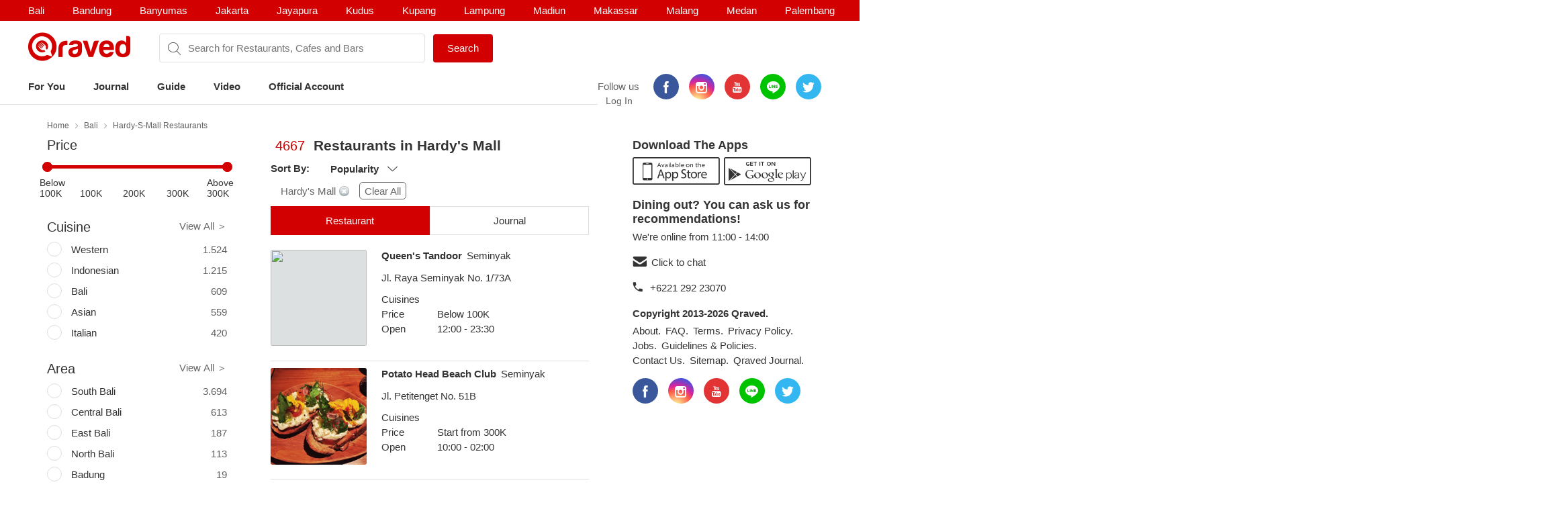

--- FILE ---
content_type: text/html; charset=utf-8
request_url: https://www.qraved.com/bali/restaurants/in/hardy-s-mall
body_size: 71029
content:
<!DOCTYPE html><html><head><meta charSet="UTF-8"/><meta name="viewport" content="width=device-width, initial-scale=1.0, maximum-scale=1.0, user-scalable=no"/><link rel="shortcut icon" href="/favicon.ico" type="image/x-icon"/><link rel="icon" href="/favicon.ico" type="image/x-icon"/><link rel="apple-touch-icon" sizes="57x57" href="/apple-icon-57x57.png"/><link rel="apple-touch-icon" sizes="60x60" href="/apple-icon-60x60.png"/><link rel="apple-touch-icon" sizes="72x72" href="/apple-icon-72x72.png"/><link rel="apple-touch-icon" sizes="76x76" href="/apple-icon-76x76.png"/><link rel="apple-touch-icon" sizes="114x114" href="/apple-icon-114x114.png"/><link rel="apple-touch-icon" sizes="120x120" href="/apple-icon-120x120.png"/><link rel="apple-touch-icon" sizes="144x144" href="/apple-icon-144x144.png"/><link rel="apple-touch-icon" sizes="152x152" href="/apple-icon-152x152.png"/><link rel="apple-touch-icon" sizes="180x180" href="/apple-icon-180x180.png"/><link rel="icon" type="image/png" sizes="192x192" href="/android-icon-192x192.png"/><link rel="icon" type="image/png" sizes="32x32" href="/favicon-32x32.png"/><link rel="icon" type="image/png" sizes="96x96" href="/favicon-96x96.png"/><link rel="icon" type="image/png" sizes="16x16" href="/favicon-16x16.png"/><link rel="manifest" href="/manifest.json"/><meta name="msapplication-TileColor" content="#ffffff"/><meta name="msapplication-TileImage" content="/ms-icon-144x144.png"/><meta name="theme-color" content="#ffffff"/><meta property="fb:app_id" content="1775558269339910"/><meta name="apple-mobile-web-app-capable" content="yes"/><meta name="apple-mobile-web-app-status-bar-style" content="#E23335"/><meta name="apple-mobile-web-app-title" content="Qraved"/><title data-react-helmet="true">Bali Restaurants, Restaurants in Hardy&#x27;s Mall - Qraved Indonesia</title><link rel="stylesheet" href="https://node-img.qraved.com/public/main.49c40d9da247e340f19df2a27937bd72.css"/><style data-styled="" data-styled-version="5.1.1">.dllSMJ{display:inline-block;vertical-align:middle;background:url(https://node-img.qraved.com/public/img/delete_black.png) 5px 1px no-repeat;width:20px;height:21px;margin:0 auto;}/*!sc*/
.dllSMJ:hover{background:url(https://node-img.qraved.com/public/img/delete_red.png) 5px 1px no-repeat;}/*!sc*/
data-styled.g1[id="FilterTag__TagCloseButton-sc-19ea6gb-0"]{content:"dllSMJ,"}/*!sc*/
</style><script src="https://node-img.qraved.com/public/jquery-1.12.4.min.js" async=""></script><script type="text/javascript">(function(w,d,s,l,i){w[l]=w[l]||[];w[l].push({'gtm.start':
              new Date().getTime(),event:'gtm.js'});var f=d.getElementsByTagName(s)[0],
              j=d.createElement(s),dl=l!='dataLayer'?'&l='+l:'';j.async=true;j.src=
              'https://www.googletagmanager.com/gtm.js?id='+i+dl;f.parentNode.insertBefore(j,f);
              })(window,document,'script','dataLayer','GTM-W8WVS8');</script><script type="text/javascript">
          (function(e,t){var n=e.imgLos||{_q:[],_iq:{}};var s=t.createElement("script")
          ;s.type="text/javascript";s.async=true
          ;s.src="https://node-img.qraved.com/imgLosV1.min.js"
          ;s.onload=function(){if(e.imgLos.runQueuedFunctions){
          e.imgLos.runQueuedFunctions()}else{
          console.log("[ImgLos] Error: could not load SDK")}}
          ;var r=t.getElementsByTagName("script")[0];r.parentNode.insertBefore(s,r)
          ;function o(e,t){e.prototype[t]=function(){
          this._q.push([t].concat(Array.prototype.slice.call(arguments,0)));return this}}
          var i=function(){this._q=[];return this}
          ;var a=["add","append","clearAll","prepend","set","setOnce","unset"]
          ;for(var c=0;c<a.length;c++){o(i,a[c])}n.Identify=i;var u=function(){this._q=[]
          ;return this}
          ;var l=["setProductId","setQuantity","setPrice","setRevenueType","setEventProperties"]
          ;for(var p=0;p<l.length;p++){o(u,l[p])}n.Revenue=u
          ;var g=["init","logEvent","logRevenue","setUserId","setUserProperties","setOptOut","setVersionName","setDomain","setDeviceId","setGlobalUserProperties","identify","clearUserProperties","setGroup","logRevenueV2","regenerateDeviceId","logEventWithTimestamp","logEventWithGroups","setSessionId"]
          ;function v(e){function t(t){e[t]=function(){
          e._q.push([t].concat(Array.prototype.slice.call(arguments,0)))}}
          for(var n=0;n<g.length;n++){t(g[n])}}v(n);n.getInstance=function(e){
          e=(!e||e.length===0?"$default_instance":e).toLowerCase()
          ;if(!n._iq.hasOwnProperty(e)){n._iq[e]={_q:[]};v(n._iq[e])}return n._iq[e]}
          ;e.imgLos=n})(window,document);

             window.imgLos.getInstance().init("2260fb1221bd4c25bcfae06df4a977234", null, {
                includeReferrer: true,
                includeUtm: true
            });
          </script><script>
          !function(f,b,e,v,n,t,s)
		      {if(f.fbq)return;n=f.fbq=function(){n.callMethod?
			      n.callMethod.apply(n,arguments):n.queue.push(arguments)};
			      if(!f._fbq)f._fbq=n;n.push=n;n.loaded=!0;n.version='2.0';
			      n.queue=[];t=b.createElement(e);t.async=!0;
			      t.src=v;s=b.getElementsByTagName(e)[0];
			      s.parentNode.insertBefore(t,s)}(window,document,'script',
          'https://connect.facebook.net/en_US/fbevents.js');
          fbq('init', '1568612283377353');
          fbq('track', 'PageView');
          fbq('track', 'ViewContent' );
        </script><noscript><img height="1" width="1" src="https://www.facebook.com/tr?id=1568612283377353&amp;ev=PageView&amp;noscript=1"/></noscript></head><body><noscript><iframe src="https://www.googletagmanager.com/ns.html?id=GTM-W8WVS8" height="0" width="0" style="display:none;visibility:hidden"></iframe></noscript><div id="app"><div><div><div class="header"><div class="header__banner"><div class="columns is-mobile"><div class="column"><div class="header__download"><button class="header__banner__close"><span class="qr-close"></span></button><span class="qr-logo-download"></span><div><strong>Qraved</strong></div><div class="header__banner__wording">Open in the Qraved app</div></div><a class="header__download__btn desktop-hide">OPEN</a></div><div class="mobile-hide column align-center"><div class="header__title">No. 1 Food App for Indonesia</div></div><div class="mobile-hide column is-5 align-right"><div class="header__banner__download"><span class="loader-download "><svg version="1.1" id="loader-1" xmlns="http://www.w3.org/2000/svg" x="0px" y="0px" width="40px" height="40px" viewBox="0 0 40 40" enable-background="new 0 0 40 40"><path opacity="0.2" fill="#000" d="M20.201,5.169c-8.254,0-14.946,6.692-14.946,14.946c0,8.255,6.692,14.946,14.946,14.946 s14.946-6.691,14.946-14.946C35.146,11.861,28.455,5.169,20.201,5.169z M20.201,31.749c-6.425,0-11.634-5.208-11.634-11.634 c0-6.425,5.209-11.634,11.634-11.634c6.425,0,11.633,5.209,11.633,11.634C31.834,26.541,26.626,31.749,20.201,31.749z"></path><path fill="#000" d="M26.013,10.047l1.654-2.866c-2.198-1.272-4.743-2.012-7.466-2.012h0v3.312h0 C22.32,8.481,24.301,9.057,26.013,10.047z"><animateTransform attributeType="xml" attributeName="transform" type="rotate" from="0 20 20" to="360 20 20" dur="0.5s" repeatCount="indefinite"></animateTransform></path></svg></span><form class="header__banner__form  " method="GET"><input type="text" class="header__banner__input" placeholder="+62 822 6130 0800" name="phone_number" title="(Must be number)" pattern="[^a-zA-Z]+" minLength="8" maxLength="20" required=""/><button class="button button--cta">Send Link</button></form><span class="header__banner__success null"><svg xmlns="http://www.w3.org/2000/svg" width="26" height="26" viewBox="-263.5 236.5 26 26"><g class="svg-success"><circle cx="-250.5" cy="249.5" r="12"></circle><path d="M-256.46 249.65l3.9 3.74 8.02-7.8"></path></g></svg></span></div></div></div></div><div class="header__content"><div class="header__city mobile-hide no-banner"><a class="header__city__link">Bali</a><a class="header__city__link">Bandung</a><a class="header__city__link">Banyumas</a><a class="header__city__link">Jakarta</a><a class="header__city__link">Jayapura</a><a class="header__city__link">Kudus</a><a class="header__city__link">Kupang</a><a class="header__city__link">Lampung</a><a class="header__city__link">Madiun</a><a class="header__city__link">Makassar</a><a class="header__city__link">Malang</a><a class="header__city__link">Medan</a><a class="header__city__link">Palembang</a><a class="header__city__link">Pekanbaru</a><a class="header__city__link">Pontianak</a><a class="header__city__link">Salatiga</a><a class="header__city__link">Samarinda</a><a class="header__city__link">Sambas</a><a class="header__city__link">Semarang</a><a class="header__city__link">Solo</a><a class="header__city__link">Surabaya</a><a class="header__city__link">Tasikmalaya</a><a class="header__city__link">Yogyakarta</a></div><div class="header__main"><a class="header__logo mobile-hide" href="/"><span class="qr-full-logo"></span></a><div class="header__main__mobile columns is-mobile desktop-hide no-banner"><div class="column is-3"><button class="header__logo"><span class="qr-logo"></span><span class="qr-chevron-down"></span></button></div><div class="column is-6 no-padding-right"><div class="header__select"><div class="header__select__body"><a class="header__select__item active" aria-current="page" href="/bali">Bali</a><a class="header__select__item" href="/bandung">Bandung</a><a class="header__select__item" href="/Banyumas">Banyumas</a><a class="header__select__item" href="/Jakarta">Jakarta</a><a class="header__select__item" href="/Jayapura">Jayapura</a><a class="header__select__item" href="/Kudus">Kudus</a><a class="header__select__item" href="/kupang">Kupang</a><a class="header__select__item" href="/Lampung">Lampung</a><a class="header__select__item" href="/Madiun">Madiun</a><a class="header__select__item" href="/makassar">Makassar</a><a class="header__select__item" href="/malang">Malang</a><a class="header__select__item" href="/medan">Medan</a><a class="header__select__item" href="/Palembang">Palembang</a><a class="header__select__item" href="/Pekanbaru">Pekanbaru</a><a class="header__select__item" href="/Pontianak">Pontianak</a><a class="header__select__item" href="/Salatiga">Salatiga</a><a class="header__select__item" href="/samarinda">Samarinda</a><a class="header__select__item" href="/Sambas">Sambas</a><a class="header__select__item" href="/semarang">Semarang</a><a class="header__select__item" href="/solo">Solo</a><a class="header__select__item" href="/surabaya">Surabaya</a><a class="header__select__item" href="/Tasikmalaya">Tasikmalaya</a><a class="header__select__item" href="/yogyakarta">Yogyakarta</a></div><span class="qr-chevron-down"></span></div></div><div class="column is-3 align-right no-padding-top"><a class="header__login" href="javascript:;">Log In</a></div></div><div class="header__search no-banner"><span class="qr-search"></span><div class="header__search__city mobile-hide"><div class="header__search__select">bali</div></div><input type="text" value="" placeholder="Search for Restaurants, Cafes and Bars"/><a id="submitSearch" class="button button--cta mobile-hide" href="/">Search</a></div><div class="pull-right mobile-hide header__right"><span class="header__wording">Follow us</span><div class="social social--color"><a class="social__icon social__icon--fb" href="https://www.facebook.com/Qraved/" target="_blank"><span class="qr-facebook"></span></a><a class="social__icon social__icon--ig" href="https://www.instagram.com/qraved/" target="_blank"><span class="qr-instagram2"></span></a><a class="social__icon social__icon--yt" href="https://www.youtube.com/channel/UCCgdp2ceawtZIqwxsZYE-6Q" target="_blank"><span class="qr-youtube"></span></a><a class="social__icon social__icon--line" href="https://line.me/R/ti/p/%40gnl0740x" target="_blank"><span class="qr-line"></span></a><a class="social__icon social__icon--tw" href="https://twitter.com/Qraved" target="_blank"><span class="qr-twitter"></span></a></div><div class="header__login">Log In</div></div></div><div><ul class="nav nav--header"><li role="presentation"><a href="/bali">For You</a></li><li role="presentation"><a href="/journal">Journal</a></li><li role="presentation"><a href="/bali/dining-guide">Guide</a></li><li role="presentation"><a href="/journal/videos">Video</a></li><li role="presentation"><a href="/bali/official-account">Official Account</a></li></ul></div><div class="header__overlay hide"><section class="section section--relative"><div class="columns is-mobile"><div class="column is-2"><span class="qr-user-signin"></span></div><div class="column is-8">Log in to Qraved to connect with people who love food.</div><div class="column is-2 align-right"><span class="qr-chevron-next"></span></div></div><a class="header__login__link" href="/SignUp"></a></section><section class="section"><div class="section__head columns is-mobile"><div class="column is-9"><h2 class="section__title">Follow Us</h2></div></div><div>For fresh content everyday</div><div class="social social--color"><a class="social__icon social__icon--fb" href="https://www.facebook.com/Qraved/" target="_blank"><span class="qr-facebook"></span></a><a class="social__icon social__icon--ig" href="https://www.instagram.com/qraved/" target="_blank"><span class="qr-instagram2"></span></a><a class="social__icon social__icon--yt" href="https://www.youtube.com/channel/UCCgdp2ceawtZIqwxsZYE-6Q" target="_blank"><span class="qr-youtube"></span></a><a class="social__icon social__icon--line" href="https://line.me/R/ti/p/%40gnl0740x" target="_blank"><span class="qr-line"></span></a><a class="social__icon social__icon--tw" href="https://twitter.com/Qraved" target="_blank"><span class="qr-twitter"></span></a></div></section><section class="section"><div class="section__head columns is-mobile"><div class="column is-9"><h2 class="section__title">Dining out? You can ask us for recommendations!</h2></div></div><a class="header__phone" target="_blank" href="https://v2.zopim.com/widget/livechat.html?api_calls=%5B%5B%22theme.setColors%22%2C%5B%7B%22%22%3A%22%23E23335%22%7D%5D%5D%2C%5B%22theme.reload%22%2C%5B%5D%5D%5D&amp;hostname=www.qraved.com&amp;key=1fT2nteoYMWyaq8ENDrtEEcckY7VDIwa&amp;lang=id&amp;"><span class="qr-email"></span>Click to chat</a><a class="header__phone" href="tel:+622129223070"><span class="qr-phone"></span>+6221 292 23070</a><a class="header__phone" href="#">Operational Hours: 11AM-2PM</a></section><section class="section"><a style="display:block" href="javascript:"><strong>Download The App</strong><span class="qr-chevron-next pull-right"></span></a></section></div></div></div><div><div id="search" class="page body"><div class="filters__button columns is-mobile desktop__hidden"><span class="filters__button__span">FILTERS<!-- --> <img class="mobile__filter__image" src="https://node-img.qraved.com/public/img/filter.png" alt=""/></span></div><div class="container"><div class="breadcrumb mobile-hide"><a class="breadcrumb__link" href="/">Home</a><a class="breadcrumb__link" href="/bali/restaurants">bali</a><a class="breadcrumb__link" href="/bali/restaurants/in/hardy-s-mall">Hardy-s-mall Restaurants</a></div><div class="columns"><div class="column is-3 mobile-hide"><div><div class="priceFilter"><h2>Price</h2><div aria-disabled="false" class="input-range"><span class="input-range__label input-range__label--min"><span class="input-range__label-container">1</span></span><div class="input-range__track input-range__track--background"><div style="left:0%;width:100%" class="input-range__track input-range__track--active"></div><span class="input-range__slider-container" style="position:absolute;left:0%"><span class="input-range__label input-range__label--value"><span class="input-range__label-container">1</span></span><div aria-valuemax="5" aria-valuemin="1" aria-valuenow="1" class="input-range__slider" draggable="false" role="slider" tabindex="0"></div></span><span class="input-range__slider-container" style="position:absolute;left:100%"><span class="input-range__label input-range__label--value"><span class="input-range__label-container">5</span></span><div aria-valuemax="5" aria-valuemin="1" aria-valuenow="5" class="input-range__slider" draggable="false" role="slider" tabindex="0"></div></span></div><span class="input-range__label input-range__label--max"><span class="input-range__label-container">5</span></span></div><ul class="priceLabel"><li>Below 100K</li><li>100K</li><li>200K</li><li>300K</li><li>Above 300K</li></ul></div><section class="filter"><div class="clearfix"><h2 class="filter__title">Cuisine</h2><button class="filter__viewall">View All ＞</button><div class="filter__list clearfix filter--radio"><input type="radio" class="filter__checkbox" value="western" id="western" name="cuisine"/><label class="filter__checkbox__label" for="western">Western</label><span class="filter__count pull-right">1.524</span></div><div class="filter__list clearfix filter--radio"><input type="radio" class="filter__checkbox" value="indonesian" id="indonesian" name="cuisine"/><label class="filter__checkbox__label" for="indonesian">Indonesian</label><span class="filter__count pull-right">1.215</span></div><div class="filter__list clearfix filter--radio"><input type="radio" class="filter__checkbox" value="bali" id="bali" name="cuisine"/><label class="filter__checkbox__label" for="bali">Bali</label><span class="filter__count pull-right">609</span></div><div class="filter__list clearfix filter--radio"><input type="radio" class="filter__checkbox" value="asian" id="asian" name="cuisine"/><label class="filter__checkbox__label" for="asian">Asian</label><span class="filter__count pull-right">559</span></div><div class="filter__list clearfix filter--radio"><input type="radio" class="filter__checkbox" value="italian" id="italian" name="cuisine"/><label class="filter__checkbox__label" for="italian">Italian</label><span class="filter__count pull-right">420</span></div><div class="modal hidden"><div class="modal__overlay"><div class="modal__viewall"><div class="modal__viewall__title"><span>More <!-- -->Cuisine</span><hr/></div><div class="modal__close__div"><img class="modal__close__image" src="https://node-img.qraved.com/public/img/close.png"/></div><div class="modal__viewall__body"><span class="filter__list__In__line clearfix filter--radio"><input type="radio" class="filter__checkbox" value="western" id="western" name="Western"/><label class="filter__checkbox__label" for="western">Western</label></span><span class="filter__list__In__line clearfix filter--radio"><input type="radio" class="filter__checkbox" value="indonesian" id="indonesian" name="Indonesian"/><label class="filter__checkbox__label" for="indonesian">Indonesian</label></span><span class="filter__list__In__line clearfix filter--radio"><input type="radio" class="filter__checkbox" value="bali" id="bali" name="Bali"/><label class="filter__checkbox__label" for="bali">Bali</label></span><span class="filter__list__In__line clearfix filter--radio"><input type="radio" class="filter__checkbox" value="asian" id="asian" name="Asian"/><label class="filter__checkbox__label" for="asian">Asian</label></span><span class="filter__list__In__line clearfix filter--radio"><input type="radio" class="filter__checkbox" value="italian" id="italian" name="Italian"/><label class="filter__checkbox__label" for="italian">Italian</label></span><span class="filter__list__In__line clearfix filter--radio"><input type="radio" class="filter__checkbox" value="seafood" id="seafood" name="Seafood"/><label class="filter__checkbox__label" for="seafood">Seafood</label></span><span class="filter__list__In__line clearfix filter--radio"><input type="radio" class="filter__checkbox" value="chinese" id="chinese" name="Chinese"/><label class="filter__checkbox__label" for="chinese">Chinese</label></span><span class="filter__list__In__line clearfix filter--radio"><input type="radio" class="filter__checkbox" value="desserts" id="desserts" name="Desserts"/><label class="filter__checkbox__label" for="desserts">Desserts</label></span><span class="filter__list__In__line clearfix filter--radio"><input type="radio" class="filter__checkbox" value="japanese" id="japanese" name="Japanese"/><label class="filter__checkbox__label" for="japanese">Japanese</label></span><span class="filter__list__In__line clearfix filter--radio"><input type="radio" class="filter__checkbox" value="coffee-tea" id="coffee_&amp; tea" name="Coffee &amp; Tea"/><label class="filter__checkbox__label" for="coffee_&amp; tea">Coffee &amp; Tea</label></span><span class="filter__list__In__line clearfix filter--radio"><input type="radio" class="filter__checkbox" value="european" id="european" name="European"/><label class="filter__checkbox__label" for="european">European</label></span><span class="filter__list__In__line clearfix filter--radio"><input type="radio" class="filter__checkbox" value="international" id="international" name="International"/><label class="filter__checkbox__label" for="international">International</label></span><span class="filter__list__In__line clearfix filter--radio"><input type="radio" class="filter__checkbox" value="american" id="american" name="American"/><label class="filter__checkbox__label" for="american">American</label></span><span class="filter__list__In__line clearfix filter--radio"><input type="radio" class="filter__checkbox" value="bakery-cake" id="bakery_&amp; cake" name="Bakery &amp; Cake"/><label class="filter__checkbox__label" for="bakery_&amp; cake">Bakery &amp; Cake</label></span><span class="filter__list__In__line clearfix filter--radio"><input type="radio" class="filter__checkbox" value="beverages" id="beverages" name="Beverages"/><label class="filter__checkbox__label" for="beverages">Beverages</label></span><span class="filter__list__In__line clearfix filter--radio"><input type="radio" class="filter__checkbox" value="fast-food-cuisine" id="fast_food" name="Fast Food"/><label class="filter__checkbox__label" for="fast_food">Fast Food</label></span><span class="filter__list__In__line clearfix filter--radio"><input type="radio" class="filter__checkbox" value="jawa" id="jawa" name="Jawa"/><label class="filter__checkbox__label" for="jawa">Jawa</label></span><span class="filter__list__In__line clearfix filter--radio"><input type="radio" class="filter__checkbox" value="mexican" id="mexican" name="Mexican"/><label class="filter__checkbox__label" for="mexican">Mexican</label></span><span class="filter__list__In__line clearfix filter--radio"><input type="radio" class="filter__checkbox" value="thai" id="thai" name="Thai"/><label class="filter__checkbox__label" for="thai">Thai</label></span><span class="filter__list__In__line clearfix filter--radio"><input type="radio" class="filter__checkbox" value="drinks" id="drinks" name="Drinks"/><label class="filter__checkbox__label" for="drinks">Drinks</label></span><span class="filter__list__In__line clearfix filter--radio"><input type="radio" class="filter__checkbox" value="continental" id="continental" name="Continental"/><label class="filter__checkbox__label" for="continental">Continental</label></span><span class="filter__list__In__line clearfix filter--radio"><input type="radio" class="filter__checkbox" value="grill" id="grill" name="Grill"/><label class="filter__checkbox__label" for="grill">Grill</label></span><span class="filter__list__In__line clearfix filter--radio"><input type="radio" class="filter__checkbox" value="healthy-food" id="healthy_food" name="Healthy Food"/><label class="filter__checkbox__label" for="healthy_food">Healthy Food</label></span><span class="filter__list__In__line clearfix filter--radio"><input type="radio" class="filter__checkbox" value="french" id="french" name="French"/><label class="filter__checkbox__label" for="french">French</label></span><span class="filter__list__In__line clearfix filter--radio"><input type="radio" class="filter__checkbox" value="indian" id="indian" name="Indian"/><label class="filter__checkbox__label" for="indian">Indian</label></span><span class="filter__list__In__line clearfix filter--radio"><input type="radio" class="filter__checkbox" value="korean" id="korean" name="Korean"/><label class="filter__checkbox__label" for="korean">Korean</label></span><span class="filter__list__In__line clearfix filter--radio"><input type="radio" class="filter__checkbox" value="mediterranean" id="mediterranean" name="Mediterranean"/><label class="filter__checkbox__label" for="mediterranean">Mediterranean</label></span><span class="filter__list__In__line clearfix filter--radio"><input type="radio" class="filter__checkbox" value="spanish" id="spanish" name="Spanish"/><label class="filter__checkbox__label" for="spanish">Spanish</label></span><span class="filter__list__In__line clearfix filter--radio"><input type="radio" class="filter__checkbox" value="malaysian" id="malaysian" name="Malaysian"/><label class="filter__checkbox__label" for="malaysian">Malaysian</label></span><span class="filter__list__In__line clearfix filter--radio"><input type="radio" class="filter__checkbox" value="middle-eastern" id="middle_eastern" name="Middle Eastern"/><label class="filter__checkbox__label" for="middle_eastern">Middle Eastern</label></span><span class="filter__list__In__line clearfix filter--radio"><input type="radio" class="filter__checkbox" value="vietnamese" id="vietnamese" name="Vietnamese"/><label class="filter__checkbox__label" for="vietnamese">Vietnamese</label></span><span class="filter__list__In__line clearfix filter--radio"><input type="radio" class="filter__checkbox" value="quick-bites" id="quick_bites" name="Quick Bites"/><label class="filter__checkbox__label" for="quick_bites">Quick Bites</label></span><span class="filter__list__In__line clearfix filter--radio"><input type="radio" class="filter__checkbox" value="sunda" id="sunda" name="Sunda"/><label class="filter__checkbox__label" for="sunda">Sunda</label></span><span class="filter__list__In__line clearfix filter--radio"><input type="radio" class="filter__checkbox" value="padang" id="padang" name="Padang"/><label class="filter__checkbox__label" for="padang">Padang</label></span><span class="filter__list__In__line clearfix filter--radio"><input type="radio" class="filter__checkbox" value="tapas" id="tapas" name="Tapas"/><label class="filter__checkbox__label" for="tapas">Tapas</label></span><span class="filter__list__In__line clearfix filter--radio"><input type="radio" class="filter__checkbox" value="australian" id="australian" name="Australian"/><label class="filter__checkbox__label" for="australian">Australian</label></span><span class="filter__list__In__line clearfix filter--radio"><input type="radio" class="filter__checkbox" value="greek" id="greek" name="Greek"/><label class="filter__checkbox__label" for="greek">Greek</label></span><span class="filter__list__In__line clearfix filter--radio"><input type="radio" class="filter__checkbox" value="arab" id="arab" name="Arab"/><label class="filter__checkbox__label" for="arab">Arab</label></span><span class="filter__list__In__line clearfix filter--radio"><input type="radio" class="filter__checkbox" value="street-food" id="street_food" name="Street Food"/><label class="filter__checkbox__label" for="street_food">Street Food</label></span><span class="filter__list__In__line clearfix filter--radio"><input type="radio" class="filter__checkbox" value="manado" id="manado" name="Manado"/><label class="filter__checkbox__label" for="manado">Manado</label></span><span class="filter__list__In__line clearfix filter--radio"><input type="radio" class="filter__checkbox" value="betawi" id="betawi" name="Betawi"/><label class="filter__checkbox__label" for="betawi">Betawi</label></span><span class="filter__list__In__line clearfix filter--radio"><input type="radio" class="filter__checkbox" value="german" id="german" name="German"/><label class="filter__checkbox__label" for="german">German</label></span><span class="filter__list__In__line clearfix filter--radio"><input type="radio" class="filter__checkbox" value="turkish" id="turkish" name="Turkish"/><label class="filter__checkbox__label" for="turkish">Turkish</label></span><span class="filter__list__In__line clearfix filter--radio"><input type="radio" class="filter__checkbox" value="lombok" id="lombok" name="Lombok"/><label class="filter__checkbox__label" for="lombok">Lombok</label></span><span class="filter__list__In__line clearfix filter--radio"><input type="radio" class="filter__checkbox" value="singaporean" id="singaporean" name="Singaporean"/><label class="filter__checkbox__label" for="singaporean">Singaporean</label></span><span class="filter__list__In__line clearfix filter--radio"><input type="radio" class="filter__checkbox" value="russian" id="russian" name="Russian"/><label class="filter__checkbox__label" for="russian">Russian</label></span><span class="filter__list__In__line clearfix filter--radio"><input type="radio" class="filter__checkbox" value="lebanese" id="lebanese" name="Lebanese"/><label class="filter__checkbox__label" for="lebanese">Lebanese</label></span><span class="filter__list__In__line clearfix filter--radio"><input type="radio" class="filter__checkbox" value="taiwanese" id="taiwanese" name="Taiwanese"/><label class="filter__checkbox__label" for="taiwanese">Taiwanese</label></span><span class="filter__list__In__line clearfix filter--radio"><input type="radio" class="filter__checkbox" value="tex-mex" id="tex-mex" name="Tex-Mex"/><label class="filter__checkbox__label" for="tex-mex">Tex-Mex</label></span><span class="filter__list__In__line clearfix filter--radio"><input type="radio" class="filter__checkbox" value="palembang" id="palembang" name="Palembang"/><label class="filter__checkbox__label" for="palembang">Palembang</label></span><span class="filter__list__In__line clearfix filter--radio"><input type="radio" class="filter__checkbox" value="indonesia" id="indonesia" name="Indonesia"/><label class="filter__checkbox__label" for="indonesia">Indonesia</label></span><span class="filter__list__In__line clearfix filter--radio"><input type="radio" class="filter__checkbox" value="bakery" id="bakery" name="Bakery"/><label class="filter__checkbox__label" for="bakery">Bakery</label></span><span class="filter__list__In__line clearfix filter--radio"><input type="radio" class="filter__checkbox" value="dessert" id="dessert" name="Dessert"/><label class="filter__checkbox__label" for="dessert">Dessert</label></span><span class="filter__list__In__line clearfix filter--radio"><input type="radio" class="filter__checkbox" value="chinese-indonesian-food" id="chinese/indonesian_food" name="Chinese/Indonesian Food"/><label class="filter__checkbox__label" for="chinese/indonesian_food">Chinese/Indonesian Food</label></span><span class="filter__list__In__line clearfix filter--radio"><input type="radio" class="filter__checkbox" value="medan" id="medan" name="Medan"/><label class="filter__checkbox__label" for="medan">Medan</label></span><span class="filter__list__In__line clearfix filter--radio"><input type="radio" class="filter__checkbox" value="jamaican" id="jamaican" name="Jamaican"/><label class="filter__checkbox__label" for="jamaican">Jamaican</label></span><span class="filter__list__In__line clearfix filter--radio"><input type="radio" class="filter__checkbox" value="snack" id="snack" name="Snack"/><label class="filter__checkbox__label" for="snack">Snack</label></span><span class="filter__list__In__line clearfix filter--radio"><input type="radio" class="filter__checkbox" value="ice-cream" id="ice_cream" name="Ice Cream"/><label class="filter__checkbox__label" for="ice_cream">Ice Cream</label></span><span class="filter__list__In__line clearfix filter--radio"><input type="radio" class="filter__checkbox" value="america" id="_american" name=" American"/><label class="filter__checkbox__label" for="_american"> American</label></span><span class="filter__list__In__line clearfix filter--radio"><input type="radio" class="filter__checkbox" value="caribbean" id="caribbean" name="Caribbean"/><label class="filter__checkbox__label" for="caribbean">Caribbean</label></span><span class="filter__list__In__line clearfix filter--radio"><input type="radio" class="filter__checkbox" value="makassar" id="makassar" name="Makassar"/><label class="filter__checkbox__label" for="makassar">Makassar</label></span><span class="filter__list__In__line clearfix filter--radio"><input type="radio" class="filter__checkbox" value="dessert-western" id="dessert,western" name="Dessert,Western"/><label class="filter__checkbox__label" for="dessert,western">Dessert,Western</label></span><span class="filter__list__In__line clearfix filter--radio"><input type="radio" class="filter__checkbox" value="asian-chinese" id="asian/chinese" name="Asian/Chinese"/><label class="filter__checkbox__label" for="asian/chinese">Asian/Chinese</label></span><span class="filter__list__In__line clearfix filter--radio"><input type="radio" class="filter__checkbox" value="batak" id="batak" name="Batak"/><label class="filter__checkbox__label" for="batak">Batak</label></span><span class="filter__list__In__line clearfix filter--radio"><input type="radio" class="filter__checkbox" value="aceh" id="aceh" name="Aceh"/><label class="filter__checkbox__label" for="aceh">Aceh</label></span><span class="filter__list__In__line clearfix filter--radio"><input type="radio" class="filter__checkbox" value="papua" id="papua" name="Papua"/><label class="filter__checkbox__label" for="papua">Papua</label></span><span class="filter__list__In__line clearfix filter--radio"><input type="radio" class="filter__checkbox" value="deli" id="deli" name="Deli"/><label class="filter__checkbox__label" for="deli">Deli</label></span><span class="filter__list__In__line clearfix filter--radio"><input type="radio" class="filter__checkbox" value="finger-food" id="finger_food" name="Finger Food"/><label class="filter__checkbox__label" for="finger_food">Finger Food</label></span><span class="filter__list__In__line clearfix filter--radio"><input type="radio" class="filter__checkbox" value="south-american" id="south_american" name="South American"/><label class="filter__checkbox__label" for="south_american">South American</label></span><span class="filter__list__In__line clearfix filter--radio"><input type="radio" class="filter__checkbox" value="pakistani" id="pakistani" name="Pakistani"/><label class="filter__checkbox__label" for="pakistani">Pakistani</label></span><span class="filter__list__In__line clearfix filter--radio"><input type="radio" class="filter__checkbox" value="pontianak" id="pontianak" name="Pontianak"/><label class="filter__checkbox__label" for="pontianak">Pontianak</label></span><span class="filter__list__In__line clearfix filter--radio"><input type="radio" class="filter__checkbox" value="japanesse-restauran" id="japanesse_restaurant " name="Japanesse Restaurant "/><label class="filter__checkbox__label" for="japanesse_restaurant ">Japanesse Restaurant </label></span><span class="filter__list__In__line clearfix filter--radio"><input type="radio" class="filter__checkbox" value="madura" id="madura" name="Madura"/><label class="filter__checkbox__label" for="madura">Madura</label></span><span class="filter__list__In__line clearfix filter--radio"><input type="radio" class="filter__checkbox" value="hawaiian" id="hawaiian" name="Hawaiian"/><label class="filter__checkbox__label" for="hawaiian">Hawaiian</label></span><span class="filter__list__In__line clearfix filter--radio"><input type="radio" class="filter__checkbox" value="brazilian" id="brazilian" name="Brazilian"/><label class="filter__checkbox__label" for="brazilian">Brazilian</label></span><span class="filter__list__In__line clearfix filter--radio"><input type="radio" class="filter__checkbox" value="mongolian" id="mongolian" name="Mongolian"/><label class="filter__checkbox__label" for="mongolian">Mongolian</label></span><span class="filter__list__In__line clearfix filter--radio"><input type="radio" class="filter__checkbox" value="bakery-cake-shop" id="bakery_&amp; cake shop" name="Bakery &amp; Cake Shop"/><label class="filter__checkbox__label" for="bakery_&amp; cake shop">Bakery &amp; Cake Shop</label></span><span class="filter__list__In__line clearfix filter--radio"><input type="radio" class="filter__checkbox" value="snacks" id="snacks" name="Snacks"/><label class="filter__checkbox__label" for="snacks">Snacks</label></span><span class="filter__list__In__line clearfix filter--radio"><input type="radio" class="filter__checkbox" value="dutch" id="dutch" name="Dutch"/><label class="filter__checkbox__label" for="dutch">Dutch</label></span><span class="filter__list__In__line clearfix filter--radio"><input type="radio" class="filter__checkbox" value="peranakan" id="peranakan" name="Peranakan"/><label class="filter__checkbox__label" for="peranakan">Peranakan</label></span><span class="filter__list__In__line clearfix filter--radio"><input type="radio" class="filter__checkbox" value="coffee-tea" id="coffee_&amp;tea" name="Coffee &amp;Tea"/><label class="filter__checkbox__label" for="coffee_&amp;tea">Coffee &amp;Tea</label></span><span class="filter__list__In__line clearfix filter--radio"><input type="radio" class="filter__checkbox" value="hong-kong" id="hong_kong" name="Hong Kong"/><label class="filter__checkbox__label" for="hong_kong">Hong Kong</label></span><span class="filter__list__In__line clearfix filter--radio"><input type="radio" class="filter__checkbox" value="irish" id="irish" name="Irish"/><label class="filter__checkbox__label" for="irish">Irish</label></span><span class="filter__list__In__line clearfix filter--radio"><input type="radio" class="filter__checkbox" value="vikytest" id="vikytest" name="VikyTest"/><label class="filter__checkbox__label" for="vikytest">VikyTest</label></span><span class="filter__list__In__line clearfix filter--radio"><input type="radio" class="filter__checkbox" value="bakery-cakes" id="bakery_&amp; cakes" name="Bakery &amp; Cakes"/><label class="filter__checkbox__label" for="bakery_&amp; cakes">Bakery &amp; Cakes</label></span><span class="filter__list__In__line clearfix filter--radio"><input type="radio" class="filter__checkbox" value="kalimantan" id="kalimantan" name="Kalimantan"/><label class="filter__checkbox__label" for="kalimantan">Kalimantan</label></span><span class="filter__list__In__line clearfix filter--radio"><input type="radio" class="filter__checkbox" value="coffee-tea" id="coffee&amp;tea" name="Coffee&amp;Tea"/><label class="filter__checkbox__label" for="coffee&amp;tea">Coffee&amp;Tea</label></span><span class="filter__list__In__line clearfix filter--radio"><input type="radio" class="filter__checkbox" value="sulawesi" id="sulawesi" name="Sulawesi"/><label class="filter__checkbox__label" for="sulawesi">Sulawesi</label></span><span class="filter__list__In__line clearfix filter--radio"><input type="radio" class="filter__checkbox" value="bangka" id="bangka" name="Bangka"/><label class="filter__checkbox__label" for="bangka">Bangka</label></span><span class="filter__list__In__line clearfix filter--radio"><input type="radio" class="filter__checkbox" value="bakery-french" id="bakery,french" name="Bakery,French"/><label class="filter__checkbox__label" for="bakery,french">Bakery,French</label></span><span class="filter__list__In__line clearfix filter--radio"><input type="radio" class="filter__checkbox" value="sumatera" id="sumatera" name="Sumatera"/><label class="filter__checkbox__label" for="sumatera">Sumatera</label></span><span class="filter__list__In__line clearfix filter--radio"><input type="radio" class="filter__checkbox" value="indonesian-western" id="indonesian,western" name="Indonesian,Western"/><label class="filter__checkbox__label" for="indonesian,western">Indonesian,Western</label></span><span class="filter__list__In__line clearfix filter--radio"><input type="radio" class="filter__checkbox" value="western-indonesian" id="western,indonesian" name="Western,Indonesian"/><label class="filter__checkbox__label" for="western,indonesian">Western,Indonesian</label></span><span class="filter__list__In__line clearfix filter--radio"><input type="radio" class="filter__checkbox" value="coffee" id="coffee" name="Coffee"/><label class="filter__checkbox__label" for="coffee">Coffee</label></span><span class="filter__list__In__line clearfix filter--radio"><input type="radio" class="filter__checkbox" value="coffee-dessert" id="coffee&amp;dessert" name="Coffee&amp;Dessert"/><label class="filter__checkbox__label" for="coffee&amp;dessert">Coffee&amp;Dessert</label></span><span class="filter__list__In__line clearfix filter--radio"><input type="radio" class="filter__checkbox" value="japanese-vegan" id="japanese_vegan" name="Japanese Vegan"/><label class="filter__checkbox__label" for="japanese_vegan">Japanese Vegan</label></span><span class="filter__list__In__line clearfix filter--radio"><input type="radio" class="filter__checkbox" value="vegetarian" id="vegetarian" name="Vegetarian"/><label class="filter__checkbox__label" for="vegetarian">Vegetarian</label></span><span class="filter__list__In__line clearfix filter--radio"><input type="radio" class="filter__checkbox" value="healthy" id="healthy" name="Healthy"/><label class="filter__checkbox__label" for="healthy">Healthy</label></span><span class="filter__list__In__line clearfix filter--radio"><input type="radio" class="filter__checkbox" value="chicken" id="chicken" name="Chicken"/><label class="filter__checkbox__label" for="chicken">Chicken</label></span><span class="filter__list__In__line clearfix filter--radio"><input type="radio" class="filter__checkbox" value="pork" id="pork" name="Pork"/><label class="filter__checkbox__label" for="pork">Pork</label></span><span class="filter__list__In__line clearfix filter--radio"><input type="radio" class="filter__checkbox" value="vietnam" id="vietnam" name="Vietnam"/><label class="filter__checkbox__label" for="vietnam">Vietnam</label></span><span class="filter__list__In__line clearfix filter--radio"><input type="radio" class="filter__checkbox" value="retail" id="retail" name="Retail"/><label class="filter__checkbox__label" for="retail">Retail</label></span><span class="filter__list__In__line clearfix filter--radio"><input type="radio" class="filter__checkbox" value="restaurant" id="restaurant" name="Restaurant"/><label class="filter__checkbox__label" for="restaurant">Restaurant</label></span><span class="filter__list__In__line clearfix filter--radio"><input type="radio" class="filter__checkbox" value="berverages" id="berverages" name="Berverages"/><label class="filter__checkbox__label" for="berverages">Berverages</label></span><span class="filter__list__In__line clearfix filter--radio"><input type="radio" class="filter__checkbox" value="coffee-shop" id="coffee_shop" name="Coffee Shop"/><label class="filter__checkbox__label" for="coffee_shop">Coffee Shop</label></span><span class="filter__list__In__line clearfix filter--radio"><input type="radio" class="filter__checkbox" value="chinesse-cuisine" id="chinesse_cuisine" name="Chinesse Cuisine"/><label class="filter__checkbox__label" for="chinesse_cuisine">Chinesse Cuisine</label></span><span class="filter__list__In__line clearfix filter--radio"><input type="radio" class="filter__checkbox" value="indonesian-cuisine" id="indonesian_cuisine" name="Indonesian Cuisine"/><label class="filter__checkbox__label" for="indonesian_cuisine">Indonesian Cuisine</label></span><span class="filter__list__In__line clearfix filter--radio"><input type="radio" class="filter__checkbox" value="japanese-cuisine" id="japanese_cuisine" name="Japanese Cuisine"/><label class="filter__checkbox__label" for="japanese_cuisine">Japanese Cuisine</label></span><span class="filter__list__In__line clearfix filter--radio"><input type="radio" class="filter__checkbox" value="portuguese" id="portuguese" name="Portuguese"/><label class="filter__checkbox__label" for="portuguese">Portuguese</label></span></div></div></div></div></div></section><section class="filter"><div class="clearfix"><h2 class="filter__title">Area</h2><button class="filter__viewall">View All ＞</button><div class="filter__list clearfix filter--radio"><input type="radio" class="filter__checkbox" value="south-bali-restaurants" id="south_bali" name="area"/><label class="filter__checkbox__label" for="south_bali">South Bali</label><span class="filter__count pull-right">3.694</span></div><div class="filter__list clearfix filter--radio"><input type="radio" class="filter__checkbox" value="central-bali-restaurants" id="central_bali" name="area"/><label class="filter__checkbox__label" for="central_bali">Central Bali</label><span class="filter__count pull-right">613</span></div><div class="filter__list clearfix filter--radio"><input type="radio" class="filter__checkbox" value="east-bali-restaurants" id="east_bali" name="area"/><label class="filter__checkbox__label" for="east_bali">East Bali</label><span class="filter__count pull-right">187</span></div><div class="filter__list clearfix filter--radio"><input type="radio" class="filter__checkbox" value="north-bali-restaurants" id="north_bali" name="area"/><label class="filter__checkbox__label" for="north_bali">North Bali</label><span class="filter__count pull-right">113</span></div><div class="filter__list clearfix filter--radio"><input type="radio" class="filter__checkbox" value="badun-restaurants" id="badung_" name="area"/><label class="filter__checkbox__label" for="badung_">Badung </label><span class="filter__count pull-right">19</span></div><div class="modal hidden"><div class="modal__overlay"><div class="modal__viewall"><div class="modal__viewall__title"><span>More <!-- -->Area</span><hr/></div><div class="modal__close__div"><img class="modal__close__image" src="https://node-img.qraved.com/public/img/close.png"/></div><div class="modal__viewall__body"><span class="filter__list__In__line clearfix filter--radio"><input type="radio" class="filter__checkbox" value="south-bali-restaurants" id="south_bali" name="South Bali"/><label class="filter__checkbox__label" for="south_bali">South Bali</label></span><span class="filter__list__In__line clearfix filter--radio"><input type="radio" class="filter__checkbox" value="central-bali-restaurants" id="central_bali" name="Central Bali"/><label class="filter__checkbox__label" for="central_bali">Central Bali</label></span><span class="filter__list__In__line clearfix filter--radio"><input type="radio" class="filter__checkbox" value="east-bali-restaurants" id="east_bali" name="East Bali"/><label class="filter__checkbox__label" for="east_bali">East Bali</label></span><span class="filter__list__In__line clearfix filter--radio"><input type="radio" class="filter__checkbox" value="north-bali-restaurants" id="north_bali" name="North Bali"/><label class="filter__checkbox__label" for="north_bali">North Bali</label></span><span class="filter__list__In__line clearfix filter--radio"><input type="radio" class="filter__checkbox" value="badun-restaurants" id="badung_" name="Badung "/><label class="filter__checkbox__label" for="badung_">Badung </label></span><span class="filter__list__In__line clearfix filter--radio"><input type="radio" class="filter__checkbox" value="west-bali-restaurants" id="west_bali" name="West Bali"/><label class="filter__checkbox__label" for="west_bali">West Bali</label></span><span class="filter__list__In__line clearfix filter--radio"><input type="radio" class="filter__checkbox" value="lombok-restaurants" id="lombok" name="Lombok"/><label class="filter__checkbox__label" for="lombok">Lombok</label></span><span class="filter__list__In__line clearfix filter--radio"><input type="radio" class="filter__checkbox" value="denpasar-restaurants" id="denpasar" name="Denpasar"/><label class="filter__checkbox__label" for="denpasar">Denpasar</label></span><span class="filter__list__In__line clearfix filter--radio"><input type="radio" class="filter__checkbox" value="ubud-restaurants" id="ubud" name="Ubud"/><label class="filter__checkbox__label" for="ubud">Ubud</label></span><span class="filter__list__In__line clearfix filter--radio"><input type="radio" class="filter__checkbox" value="seminyak-restaurants" id="seminyak" name="Seminyak"/><label class="filter__checkbox__label" for="seminyak">Seminyak</label></span><span class="filter__list__In__line clearfix filter--radio"><input type="radio" class="filter__checkbox" value="kut-restaurants" id="kuta_" name="Kuta "/><label class="filter__checkbox__label" for="kuta_">Kuta </label></span><span class="filter__list__In__line clearfix filter--radio"><input type="radio" class="filter__checkbox" value="gianya-restaurants" id="gianyar_" name="Gianyar "/><label class="filter__checkbox__label" for="gianyar_">Gianyar </label></span><span class="filter__list__In__line clearfix filter--radio"><input type="radio" class="filter__checkbox" value="nusa-dua-restaurants" id="nusa_dua" name="Nusa Dua"/><label class="filter__checkbox__label" for="nusa_dua">Nusa Dua</label></span><span class="filter__list__In__line clearfix filter--radio"><input type="radio" class="filter__checkbox" value="jimbaran-restaurants" id="jimbaran" name="Jimbaran"/><label class="filter__checkbox__label" for="jimbaran">Jimbaran</label></span><span class="filter__list__In__line clearfix filter--radio"><input type="radio" class="filter__checkbox" value="sanur-restaurants" id="sanur" name="Sanur"/><label class="filter__checkbox__label" for="sanur">Sanur</label></span></div></div></div></div></div></section><section class="filter"><div class="clearfix"><h2 class="filter__title">Location</h2><button class="filter__viewall">View All ＞</button><div class="filter__list clearfix filter--radio"><input type="radio" class="filter__checkbox" value="kuta-restaurants" id="kuta" name="location"/><label class="filter__checkbox__label" for="kuta">Kuta</label><span class="filter__count pull-right">717</span></div><div class="filter__list clearfix filter--radio"><input type="radio" class="filter__checkbox" value="seminyak-restaurants" id="seminyak" name="location"/><label class="filter__checkbox__label" for="seminyak">Seminyak</label><span class="filter__count pull-right">517</span></div><div class="filter__list clearfix filter--radio"><input type="radio" class="filter__checkbox" value="ubud-restaurants" id="ubud" name="location"/><label class="filter__checkbox__label" for="ubud">Ubud</label><span class="filter__count pull-right">483</span></div><div class="filter__list clearfix filter--radio"><input type="radio" class="filter__checkbox" value="legian-restaurants" id="legian" name="location"/><label class="filter__checkbox__label" for="legian">Legian</label><span class="filter__count pull-right">419</span></div><div class="filter__list clearfix filter--radio"><input type="radio" class="filter__checkbox" value="sanur-restaurants" id="sanur" name="location"/><label class="filter__checkbox__label" for="sanur">Sanur</label><span class="filter__count pull-right">412</span></div><div class="modal hidden"><div class="modal__overlay"><div class="modal__viewall"><div class="modal__viewall__title"><span>More <!-- -->Location</span><hr/></div><div class="modal__close__div"><img class="modal__close__image" src="https://node-img.qraved.com/public/img/close.png"/></div><div class="modal__viewall__body"><span class="filter__list__In__line clearfix filter--radio"><input type="radio" class="filter__checkbox" value="kuta-restaurants" id="kuta" name="Kuta"/><label class="filter__checkbox__label" for="kuta">Kuta</label></span><span class="filter__list__In__line clearfix filter--radio"><input type="radio" class="filter__checkbox" value="seminyak-restaurants" id="seminyak" name="Seminyak"/><label class="filter__checkbox__label" for="seminyak">Seminyak</label></span><span class="filter__list__In__line clearfix filter--radio"><input type="radio" class="filter__checkbox" value="ubud-restaurants" id="ubud" name="Ubud"/><label class="filter__checkbox__label" for="ubud">Ubud</label></span><span class="filter__list__In__line clearfix filter--radio"><input type="radio" class="filter__checkbox" value="legian-restaurants" id="legian" name="Legian"/><label class="filter__checkbox__label" for="legian">Legian</label></span><span class="filter__list__In__line clearfix filter--radio"><input type="radio" class="filter__checkbox" value="sanur-restaurants" id="sanur" name="Sanur"/><label class="filter__checkbox__label" for="sanur">Sanur</label></span><span class="filter__list__In__line clearfix filter--radio"><input type="radio" class="filter__checkbox" value="denpasar-restaurants" id="denpasar" name="Denpasar"/><label class="filter__checkbox__label" for="denpasar">Denpasar</label></span><span class="filter__list__In__line clearfix filter--radio"><input type="radio" class="filter__checkbox" value="canggu-restaurants" id="canggu" name="Canggu"/><label class="filter__checkbox__label" for="canggu">Canggu</label></span><span class="filter__list__In__line clearfix filter--radio"><input type="radio" class="filter__checkbox" value="nusa-dua-restaurants" id="nusa_dua" name="Nusa Dua"/><label class="filter__checkbox__label" for="nusa_dua">Nusa Dua</label></span><span class="filter__list__In__line clearfix filter--radio"><input type="radio" class="filter__checkbox" value="tuban-restaurants" id="tuban" name="Tuban"/><label class="filter__checkbox__label" for="tuban">Tuban</label></span><span class="filter__list__In__line clearfix filter--radio"><input type="radio" class="filter__checkbox" value="jimbaran-restaurants" id="jimbaran" name="Jimbaran"/><label class="filter__checkbox__label" for="jimbaran">Jimbaran</label></span><span class="filter__list__In__line clearfix filter--radio"><input type="radio" class="filter__checkbox" value="uluwatu-restaurants" id="uluwatu" name="Uluwatu"/><label class="filter__checkbox__label" for="uluwatu">Uluwatu</label></span><span class="filter__list__In__line clearfix filter--radio"><input type="radio" class="filter__checkbox" value="kerobokan-restaurants" id="kerobokan" name="Kerobokan"/><label class="filter__checkbox__label" for="kerobokan">Kerobokan</label></span><span class="filter__list__In__line clearfix filter--radio"><input type="radio" class="filter__checkbox" value="tanjung-benoa-restaurants" id="tanjung_benoa" name="Tanjung Benoa"/><label class="filter__checkbox__label" for="tanjung_benoa">Tanjung Benoa</label></span><span class="filter__list__In__line clearfix filter--radio"><input type="radio" class="filter__checkbox" value="amed-restaurants" id="amed" name="Amed"/><label class="filter__checkbox__label" for="amed">Amed</label></span><span class="filter__list__In__line clearfix filter--radio"><input type="radio" class="filter__checkbox" value="lovina-restaurants" id="lovina" name="Lovina"/><label class="filter__checkbox__label" for="lovina">Lovina</label></span><span class="filter__list__In__line clearfix filter--radio"><input type="radio" class="filter__checkbox" value="tabanan-restaurants" id="tabanan" name="Tabanan"/><label class="filter__checkbox__label" for="tabanan">Tabanan</label></span><span class="filter__list__In__line clearfix filter--radio"><input type="radio" class="filter__checkbox" value="nusa-lembongan-restaurants" id="nusa_lembongan" name="Nusa Lembongan"/><label class="filter__checkbox__label" for="nusa_lembongan">Nusa Lembongan</label></span><span class="filter__list__In__line clearfix filter--radio"><input type="radio" class="filter__checkbox" value="candidasa-restaurants" id="candidasa" name="Candidasa"/><label class="filter__checkbox__label" for="candidasa">Candidasa</label></span><span class="filter__list__In__line clearfix filter--radio"><input type="radio" class="filter__checkbox" value="gianyar-restaurants" id="gianyar" name="Gianyar"/><label class="filter__checkbox__label" for="gianyar">Gianyar</label></span><span class="filter__list__In__line clearfix filter--radio"><input type="radio" class="filter__checkbox" value="kintamani-restaurants" id="kintamani" name="Kintamani"/><label class="filter__checkbox__label" for="kintamani">Kintamani</label></span><span class="filter__list__In__line clearfix filter--radio"><input type="radio" class="filter__checkbox" value="singaraja-restaurants" id="singaraja" name="Singaraja"/><label class="filter__checkbox__label" for="singaraja">Singaraja</label></span><span class="filter__list__In__line clearfix filter--radio"><input type="radio" class="filter__checkbox" value="bedugul-restaurants" id="bedugul" name="Bedugul"/><label class="filter__checkbox__label" for="bedugul">Bedugul</label></span><span class="filter__list__In__line clearfix filter--radio"><input type="radio" class="filter__checkbox" value="tanah-lot-restaurants" id="tanah_lot" name="Tanah Lot"/><label class="filter__checkbox__label" for="tanah_lot">Tanah Lot</label></span><span class="filter__list__In__line clearfix filter--radio"><input type="radio" class="filter__checkbox" value="karangasem-restaurants" id="karangasem" name="Karangasem"/><label class="filter__checkbox__label" for="karangasem">Karangasem</label></span><span class="filter__list__In__line clearfix filter--radio"><input type="radio" class="filter__checkbox" value="kuta-restaurants" id="kuta" name="Kuta"/><label class="filter__checkbox__label" for="kuta">Kuta</label></span><span class="filter__list__In__line clearfix filter--radio"><input type="radio" class="filter__checkbox" value="pemuteran-restaurants" id="pemuteran" name="Pemuteran"/><label class="filter__checkbox__label" for="pemuteran">Pemuteran</label></span><span class="filter__list__In__line clearfix filter--radio"><input type="radio" class="filter__checkbox" value="negara-restaurants" id="negara" name="Negara"/><label class="filter__checkbox__label" for="negara">Negara</label></span><span class="filter__list__In__line clearfix filter--radio"><input type="radio" class="filter__checkbox" value="lombok-restaurants" id="lombok" name="Lombok"/><label class="filter__checkbox__label" for="lombok">Lombok</label></span><span class="filter__list__In__line clearfix filter--radio"><input type="radio" class="filter__checkbox" value="padangbai-restaurants" id="padangbai" name="Padangbai"/><label class="filter__checkbox__label" for="padangbai">Padangbai</label></span><span class="filter__list__In__line clearfix filter--radio"><input type="radio" class="filter__checkbox" value="pecatu-restaurants" id="pecatu" name="Pecatu"/><label class="filter__checkbox__label" for="pecatu">Pecatu</label></span><span class="filter__list__In__line clearfix filter--radio"><input type="radio" class="filter__checkbox" value="denpasar-restaurants" id="denpasar" name="Denpasar"/><label class="filter__checkbox__label" for="denpasar">Denpasar</label></span><span class="filter__list__In__line clearfix filter--radio"><input type="radio" class="filter__checkbox" value="canggu-restaurants" id="canggu" name="Canggu"/><label class="filter__checkbox__label" for="canggu">Canggu</label></span><span class="filter__list__In__line clearfix filter--radio"><input type="radio" class="filter__checkbox" value="gianyar-restaurants" id="gianyar" name="Gianyar"/><label class="filter__checkbox__label" for="gianyar">Gianyar</label></span><span class="filter__list__In__line clearfix filter--radio"><input type="radio" class="filter__checkbox" value="kintaman-restaurants" id="kintamani_" name="Kintamani "/><label class="filter__checkbox__label" for="kintamani_">Kintamani </label></span><span class="filter__list__In__line clearfix filter--radio"><input type="radio" class="filter__checkbox" value="kediri-restaurants" id="kediri" name="Kediri"/><label class="filter__checkbox__label" for="kediri">Kediri</label></span><span class="filter__list__In__line clearfix filter--radio"><input type="radio" class="filter__checkbox" value="ubud-restaurants" id="ubud" name="Ubud"/><label class="filter__checkbox__label" for="ubud">Ubud</label></span><span class="filter__list__In__line clearfix filter--radio"><input type="radio" class="filter__checkbox" value="legian-restaurants" id="legian" name="Legian"/><label class="filter__checkbox__label" for="legian">Legian</label></span><span class="filter__list__In__line clearfix filter--radio"><input type="radio" class="filter__checkbox" value="sanur-restaurants" id="sanur" name="Sanur"/><label class="filter__checkbox__label" for="sanur">Sanur</label></span><span class="filter__list__In__line clearfix filter--radio"><input type="radio" class="filter__checkbox" value="seminya-restaurants" id="seminyak_" name="Seminyak "/><label class="filter__checkbox__label" for="seminyak_">Seminyak </label></span><span class="filter__list__In__line clearfix filter--radio"><input type="radio" class="filter__checkbox" value="kuta-restaurants" id="kuta" name="Kuta"/><label class="filter__checkbox__label" for="kuta">Kuta</label></span><span class="filter__list__In__line clearfix filter--radio"><input type="radio" class="filter__checkbox" value="seminyak-restaurants" id="seminyak" name="Seminyak"/><label class="filter__checkbox__label" for="seminyak">Seminyak</label></span><span class="filter__list__In__line clearfix filter--radio"><input type="radio" class="filter__checkbox" value="jimbaran-restaurants" id="jimbaran" name="Jimbaran"/><label class="filter__checkbox__label" for="jimbaran">Jimbaran</label></span><span class="filter__list__In__line clearfix filter--radio"><input type="radio" class="filter__checkbox" value="denpasar-restaurants" id="denpasar" name="Denpasar"/><label class="filter__checkbox__label" for="denpasar">Denpasar</label></span><span class="filter__list__In__line clearfix filter--radio"><input type="radio" class="filter__checkbox" value="kuta-restaurants" id="kuta" name="Kuta"/><label class="filter__checkbox__label" for="kuta">Kuta</label></span></div></div></div></div></div></section><section class="filter"><div class="clearfix"><h2 class="filter__title">Landmark/Mall</h2><button class="filter__viewall">View All ＞</button><div class="filter__list clearfix filter--radio"><input type="radio" class="filter__checkbox" value="beachwalk" id="beachwalk" name="landmark"/><label class="filter__checkbox__label" for="beachwalk">Beachwalk</label><span class="filter__count pull-right">47</span></div><div class="filter__list clearfix filter--radio"><input type="radio" class="filter__checkbox" value="discovery-shopping-mall" id="discovery_shopping mall" name="landmark"/><label class="filter__checkbox__label" for="discovery_shopping mall">Discovery Shopping Mall</label><span class="filter__count pull-right">39</span></div><div class="filter__list clearfix filter--radio"><input type="radio" class="filter__checkbox" value="mal-bali-galleria" id="mal_bali galleria" name="landmark"/><label class="filter__checkbox__label" for="mal_bali galleria">Mal Bali Galleria</label><span class="filter__count pull-right">33</span></div><div class="filter__list clearfix filter--radio"><input type="radio" class="filter__checkbox" value="carrefour-sunset-road" id="carrefour_sunset road" name="landmark"/><label class="filter__checkbox__label" for="carrefour_sunset road">Carrefour Sunset Road</label><span class="filter__count pull-right">25</span></div><div class="filter__list clearfix filter--radio"><input type="radio" class="filter__checkbox" value="ngurah-rai-international-airport" id="ngurah_rai international airport" name="landmark"/><label class="filter__checkbox__label" for="ngurah_rai international airport">Ngurah Rai International Airport</label><span class="filter__count pull-right">17</span></div><div class="modal hidden"><div class="modal__overlay"><div class="modal__viewall"><div class="modal__viewall__title"><span>More <!-- -->Landmark/Mall</span><hr/></div><div class="modal__close__div"><img class="modal__close__image" src="https://node-img.qraved.com/public/img/close.png"/></div><div class="modal__viewall__body"><span class="filter__list__In__line clearfix filter--radio"><input type="radio" class="filter__checkbox" value="hardy-s-mall" id="hardy&#x27;s_mall" name="Hardy&#x27;s Mall" checked=""/><label class="filter__checkbox__label" for="hardy&#x27;s_mall">Hardy&#x27;s Mall</label></span><span class="filter__list__In__line clearfix filter--radio"><input type="radio" class="filter__checkbox" value="novotel-bali-nusa-dua" id="novotel_bali nusa dua" name="Novotel Bali Nusa Dua"/><label class="filter__checkbox__label" for="novotel_bali nusa dua">Novotel Bali Nusa Dua</label></span><span class="filter__list__In__line clearfix filter--radio"><input type="radio" class="filter__checkbox" value="seahouse-inn" id="seahouse_inn" name="Seahouse Inn"/><label class="filter__checkbox__label" for="seahouse_inn">Seahouse Inn</label></span><span class="filter__list__In__line clearfix filter--radio"><input type="radio" class="filter__checkbox" value="peneeda-view-beach-hotel" id="peneeda_view beach hotel" name="Peneeda View Beach Hotel"/><label class="filter__checkbox__label" for="peneeda_view beach hotel">Peneeda View Beach Hotel</label></span><span class="filter__list__In__line clearfix filter--radio"><input type="radio" class="filter__checkbox" value="mal-bali" id="mal_bali" name="Mal Bali"/><label class="filter__checkbox__label" for="mal_bali">Mal Bali</label></span><span class="filter__list__In__line clearfix filter--radio"><input type="radio" class="filter__checkbox" value="amaris-hotel" id="amaris_hotel" name="Amaris Hotel"/><label class="filter__checkbox__label" for="amaris_hotel">Amaris Hotel</label></span><span class="filter__list__In__line clearfix filter--radio"><input type="radio" class="filter__checkbox" value="akasaka-building" id="akasaka_building" name="Akasaka Building"/><label class="filter__checkbox__label" for="akasaka_building">Akasaka Building</label></span><span class="filter__list__In__line clearfix filter--radio"><input type="radio" class="filter__checkbox" value="discovery-shopping-mall" id="discovery_shopping mall" name="Discovery Shopping Mall"/><label class="filter__checkbox__label" for="discovery_shopping mall">Discovery Shopping Mall</label></span><span class="filter__list__In__line clearfix filter--radio"><input type="radio" class="filter__checkbox" value="carrefour-sunset-road" id="carrefour_sunset road" name="Carrefour Sunset Road"/><label class="filter__checkbox__label" for="carrefour_sunset road">Carrefour Sunset Road</label></span><span class="filter__list__In__line clearfix filter--radio"><input type="radio" class="filter__checkbox" value="kuta-square" id="kuta_square" name="Kuta Square"/><label class="filter__checkbox__label" for="kuta_square">Kuta Square</label></span><span class="filter__list__In__line clearfix filter--radio"><input type="radio" class="filter__checkbox" value="abi-bali-resort" id="abi_bali resort" name="Abi Bali Resort"/><label class="filter__checkbox__label" for="abi_bali resort">Abi Bali Resort</label></span><span class="filter__list__In__line clearfix filter--radio"><input type="radio" class="filter__checkbox" value="abian-boga-guest-house" id="abian_boga guest house" name="Abian Boga Guest House"/><label class="filter__checkbox__label" for="abian_boga guest house">Abian Boga Guest House</label></span><span class="filter__list__In__line clearfix filter--radio"><input type="radio" class="filter__checkbox" value="adi-dharma-hotel" id="adi_dharma hotel" name="Adi Dharma Hotel"/><label class="filter__checkbox__label" for="adi_dharma hotel">Adi Dharma Hotel</label></span><span class="filter__list__In__line clearfix filter--radio"><input type="radio" class="filter__checkbox" value="adhi-jaya-sunset-hotel" id="adhi_jaya sunset hotel" name="Adhi Jaya Sunset Hotel"/><label class="filter__checkbox__label" for="adhi_jaya sunset hotel">Adhi Jaya Sunset Hotel</label></span><span class="filter__list__In__line clearfix filter--radio"><input type="radio" class="filter__checkbox" value="the-lokha-legian-resort-spa" id="the_lokha legian resort &amp; spa" name="The Lokha Legian Resort &amp; Spa"/><label class="filter__checkbox__label" for="the_lokha legian resort &amp; spa">The Lokha Legian Resort &amp; Spa</label></span><span class="filter__list__In__line clearfix filter--radio"><input type="radio" class="filter__checkbox" value="adirama-beach-hotel" id="adirama_beach hotel" name="Adirama Beach Hotel"/><label class="filter__checkbox__label" for="adirama_beach hotel">Adirama Beach Hotel</label></span><span class="filter__list__In__line clearfix filter--radio"><input type="radio" class="filter__checkbox" value="seminyak-square" id="seminyak_square" name="Seminyak Square"/><label class="filter__checkbox__label" for="seminyak_square">Seminyak Square</label></span><span class="filter__list__In__line clearfix filter--radio"><input type="radio" class="filter__checkbox" value="ayana-resort-and-spa" id="ayana_resort and spa" name="Ayana Resort and Spa"/><label class="filter__checkbox__label" for="ayana_resort and spa">Ayana Resort and Spa</label></span><span class="filter__list__In__line clearfix filter--radio"><input type="radio" class="filter__checkbox" value="kamandalu-resort" id="kamandalu_resort" name="Kamandalu Resort"/><label class="filter__checkbox__label" for="kamandalu_resort">Kamandalu Resort</label></span><span class="filter__list__In__line clearfix filter--radio"><input type="radio" class="filter__checkbox" value="mercure-kuta-bali" id="mercure_kuta bali" name="Mercure Kuta Bali"/><label class="filter__checkbox__label" for="mercure_kuta bali">Mercure Kuta Bali</label></span><span class="filter__list__In__line clearfix filter--radio"><input type="radio" class="filter__checkbox" value="gending-kedis-luxury-villas-amp-spa-estate" id="gending_kedis luxury villas &amp;amp; spa estate" name="Gending Kedis Luxury Villas &amp;amp; Spa Estate"/><label class="filter__checkbox__label" for="gending_kedis luxury villas &amp;amp; spa estate">Gending Kedis Luxury Villas &amp;amp; Spa Estate</label></span><span class="filter__list__In__line clearfix filter--radio"><input type="radio" class="filter__checkbox" value="u-paasha-seminyak-hotel" id="u_paasha seminyak hotel" name="U Paasha Seminyak Hotel"/><label class="filter__checkbox__label" for="u_paasha seminyak hotel">U Paasha Seminyak Hotel</label></span><span class="filter__list__In__line clearfix filter--radio"><input type="radio" class="filter__checkbox" value="tamukami-hotel" id="tamukami_hotel" name="Tamukami Hotel"/><label class="filter__checkbox__label" for="tamukami_hotel">Tamukami Hotel</label></span><span class="filter__list__In__line clearfix filter--radio"><input type="radio" class="filter__checkbox" value="all-seasons-bali-legian" id="all_seasons bali legian" name="All Seasons Bali Legian"/><label class="filter__checkbox__label" for="all_seasons bali legian">All Seasons Bali Legian</label></span><span class="filter__list__In__line clearfix filter--radio"><input type="radio" class="filter__checkbox" value="the-royal-santrian" id="the_royal santrian" name="The Royal Santrian"/><label class="filter__checkbox__label" for="the_royal santrian">The Royal Santrian</label></span><span class="filter__list__In__line clearfix filter--radio"><input type="radio" class="filter__checkbox" value="grand-aston-bali" id="grand_aston bali" name="Grand Aston Bali"/><label class="filter__checkbox__label" for="grand_aston bali">Grand Aston Bali</label></span><span class="filter__list__In__line clearfix filter--radio"><input type="radio" class="filter__checkbox" value="pantai-double-six" id="pantai_double six" name="Pantai Double Six"/><label class="filter__checkbox__label" for="pantai_double six">Pantai Double Six</label></span><span class="filter__list__In__line clearfix filter--radio"><input type="radio" class="filter__checkbox" value="best-western-resort-kuta" id="best_western resort kuta" name="Best Western Resort Kuta"/><label class="filter__checkbox__label" for="best_western resort kuta">Best Western Resort Kuta</label></span><span class="filter__list__In__line clearfix filter--radio"><input type="radio" class="filter__checkbox" value="ananta-legian-hotel" id="ananta_legian hotel" name="Ananta Legian Hotel"/><label class="filter__checkbox__label" for="ananta_legian hotel">Ananta Legian Hotel</label></span><span class="filter__list__In__line clearfix filter--radio"><input type="radio" class="filter__checkbox" value="segara-village" id="segara_village" name="Segara Village"/><label class="filter__checkbox__label" for="segara_village">Segara Village</label></span><span class="filter__list__In__line clearfix filter--radio"><input type="radio" class="filter__checkbox" value="kuta-angel-hotel" id="kuta_angel hotel" name="Kuta Angel Hotel"/><label class="filter__checkbox__label" for="kuta_angel hotel">Kuta Angel Hotel</label></span><span class="filter__list__In__line clearfix filter--radio"><input type="radio" class="filter__checkbox" value="bintang-kuta-hotel" id="bintang_kuta hotel" name="Bintang Kuta Hotel"/><label class="filter__checkbox__label" for="bintang_kuta hotel">Bintang Kuta Hotel</label></span><span class="filter__list__In__line clearfix filter--radio"><input type="radio" class="filter__checkbox" value="the-sawangan-suites-villas" id="the_sawangan suites &amp; villas" name="The Sawangan Suites &amp; Villas"/><label class="filter__checkbox__label" for="the_sawangan suites &amp; villas">The Sawangan Suites &amp; Villas</label></span><span class="filter__list__In__line clearfix filter--radio"><input type="radio" class="filter__checkbox" value="the-ubud-village-resort" id="the_ubud village resort" name="The Ubud Village Resort"/><label class="filter__checkbox__label" for="the_ubud village resort">The Ubud Village Resort</label></span><span class="filter__list__In__line clearfix filter--radio"><input type="radio" class="filter__checkbox" value="best-western-premiere-sunset-road" id="best_western premiere sunset road" name="Best Western Premiere Sunset Road"/><label class="filter__checkbox__label" for="best_western premiere sunset road">Best Western Premiere Sunset Road</label></span><span class="filter__list__In__line clearfix filter--radio"><input type="radio" class="filter__checkbox" value="grand-whiz-hotel" id="grand_whiz hotel" name="Grand Whiz Hotel"/><label class="filter__checkbox__label" for="grand_whiz hotel">Grand Whiz Hotel</label></span><span class="filter__list__In__line clearfix filter--radio"><input type="radio" class="filter__checkbox" value="aquaria-bali-resort" id="aquaria_bali resort" name="Aquaria Bali Resort"/><label class="filter__checkbox__label" for="aquaria_bali resort">Aquaria Bali Resort</label></span><span class="filter__list__In__line clearfix filter--radio"><input type="radio" class="filter__checkbox" value="aquarius-star-hotel" id="aquarius_star hotel" name="Aquarius Star Hotel"/><label class="filter__checkbox__label" for="aquarius_star hotel">Aquarius Star Hotel</label></span><span class="filter__list__In__line clearfix filter--radio"><input type="radio" class="filter__checkbox" value="legian-beach-hotel" id="legian_beach hotel" name="Legian Beach Hotel"/><label class="filter__checkbox__label" for="legian_beach hotel">Legian Beach Hotel</label></span><span class="filter__list__In__line clearfix filter--radio"><input type="radio" class="filter__checkbox" value="sudamala-suites-villas" id="sudamala_suites &amp; villas" name="Sudamala Suites &amp; Villas"/><label class="filter__checkbox__label" for="sudamala_suites &amp; villas">Sudamala Suites &amp; Villas</label></span><span class="filter__list__In__line clearfix filter--radio"><input type="radio" class="filter__checkbox" value="ari-putri-hotel" id="ari_putri hotel" name="Ari Putri Hotel"/><label class="filter__checkbox__label" for="ari_putri hotel">Ari Putri Hotel</label></span><span class="filter__list__In__line clearfix filter--radio"><input type="radio" class="filter__checkbox" value="bali-garden-beach-resort" id="bali_garden beach resort" name="Bali Garden Beach Resort"/><label class="filter__checkbox__label" for="bali_garden beach resort">Bali Garden Beach Resort</label></span><span class="filter__list__In__line clearfix filter--radio"><input type="radio" class="filter__checkbox" value="hotel-bellair" id="hotel_bellair" name="Hotel Bellair"/><label class="filter__checkbox__label" for="hotel_bellair">Hotel Bellair</label></span><span class="filter__list__In__line clearfix filter--radio"><input type="radio" class="filter__checkbox" value="pantai-jimbaran" id="pantai_jimbaran" name="Pantai Jimbaran"/><label class="filter__checkbox__label" for="pantai_jimbaran">Pantai Jimbaran</label></span><span class="filter__list__In__line clearfix filter--radio"><input type="radio" class="filter__checkbox" value="bali-collection" id="bali_collection" name="Bali Collection"/><label class="filter__checkbox__label" for="bali_collection">Bali Collection</label></span><span class="filter__list__In__line clearfix filter--radio"><input type="radio" class="filter__checkbox" value="the-laguna" id="the_laguna" name="The Laguna"/><label class="filter__checkbox__label" for="the_laguna">The Laguna</label></span><span class="filter__list__In__line clearfix filter--radio"><input type="radio" class="filter__checkbox" value="asana-hotel" id="asana_hotel" name="Asana Hotel"/><label class="filter__checkbox__label" for="asana_hotel">Asana Hotel</label></span><span class="filter__list__In__line clearfix filter--radio"><input type="radio" class="filter__checkbox" value="astina-hotel" id="astina_hotel" name="Astina Hotel"/><label class="filter__checkbox__label" for="astina_hotel">Astina Hotel</label></span><span class="filter__list__In__line clearfix filter--radio"><input type="radio" class="filter__checkbox" value="aston-kuta-hotel-and-residence" id="aston_kuta hotel and residence" name="Aston Kuta Hotel and Residence"/><label class="filter__checkbox__label" for="aston_kuta hotel and residence">Aston Kuta Hotel and Residence</label></span><span class="filter__list__In__line clearfix filter--radio"><input type="radio" class="filter__checkbox" value="aston-ungasan-hotel-convention-center" id="aston_ungasan hotel &amp; convention center" name="Aston Ungasan Hotel &amp; Convention Center"/><label class="filter__checkbox__label" for="aston_ungasan hotel &amp; convention center">Aston Ungasan Hotel &amp; Convention Center</label></span><span class="filter__list__In__line clearfix filter--radio"><input type="radio" class="filter__checkbox" value="pusat-hidangan-tiara-dewata" id="pusat_hidangan tiara dewata" name="Pusat Hidangan Tiara Dewata"/><label class="filter__checkbox__label" for="pusat_hidangan tiara dewata">Pusat Hidangan Tiara Dewata</label></span><span class="filter__list__In__line clearfix filter--radio"><input type="radio" class="filter__checkbox" value="beachwalk" id="beachwalk" name="Beachwalk"/><label class="filter__checkbox__label" for="beachwalk">Beachwalk</label></span><span class="filter__list__In__line clearfix filter--radio"><input type="radio" class="filter__checkbox" value="four-seasons-resort-bali-at-sayan" id="four_seasons resort bali at sayan" name="Four Seasons Resort Bali at Sayan"/><label class="filter__checkbox__label" for="four_seasons resort bali at sayan">Four Seasons Resort Bali at Sayan</label></span><span class="filter__list__In__line clearfix filter--radio"><input type="radio" class="filter__checkbox" value="ramada-camakila-bali-resort" id="ramada_camakila bali resort" name="Ramada Camakila Bali Resort"/><label class="filter__checkbox__label" for="ramada_camakila bali resort">Ramada Camakila Bali Resort</label></span><span class="filter__list__In__line clearfix filter--radio"><input type="radio" class="filter__checkbox" value="conrad" id="conrad" name="Conrad"/><label class="filter__checkbox__label" for="conrad">Conrad</label></span><span class="filter__list__In__line clearfix filter--radio"><input type="radio" class="filter__checkbox" value="kuta-paradiso-hotel" id="kuta_paradiso hotel" name="Kuta Paradiso Hotel"/><label class="filter__checkbox__label" for="kuta_paradiso hotel">Kuta Paradiso Hotel</label></span><span class="filter__list__In__line clearfix filter--radio"><input type="radio" class="filter__checkbox" value="swiss-belinn-seminyak" id="swiss-belinn_seminyak" name="Swiss-Belinn Seminyak"/><label class="filter__checkbox__label" for="swiss-belinn_seminyak">Swiss-Belinn Seminyak</label></span><span class="filter__list__In__line clearfix filter--radio"><input type="radio" class="filter__checkbox" value="benoa-square" id="benoa_square" name="Benoa Square"/><label class="filter__checkbox__label" for="benoa_square">Benoa Square</label></span><span class="filter__list__In__line clearfix filter--radio"><input type="radio" class="filter__checkbox" value="mal-bali-galleria" id="mal_bali galleria" name="Mal Bali Galleria"/><label class="filter__checkbox__label" for="mal_bali galleria">Mal Bali Galleria</label></span><span class="filter__list__In__line clearfix filter--radio"><input type="radio" class="filter__checkbox" value="pasar-seni-tanah-lot" id="pasar_seni tanah lot" name="Pasar Seni Tanah Lot"/><label class="filter__checkbox__label" for="pasar_seni tanah lot">Pasar Seni Tanah Lot</label></span><span class="filter__list__In__line clearfix filter--radio"><input type="radio" class="filter__checkbox" value="ngurah-rai-international-airport" id="ngurah_rai international airport" name="Ngurah Rai International Airport"/><label class="filter__checkbox__label" for="ngurah_rai international airport">Ngurah Rai International Airport</label></span><span class="filter__list__In__line clearfix filter--radio"><input type="radio" class="filter__checkbox" value="pantai-muaya" id="pantai_muaya" name="Pantai Muaya"/><label class="filter__checkbox__label" for="pantai_muaya">Pantai Muaya</label></span><span class="filter__list__In__line clearfix filter--radio"><input type="radio" class="filter__checkbox" value="pantai-balangan" id="pantai_balangan" name="Pantai Balangan"/><label class="filter__checkbox__label" for="pantai_balangan">Pantai Balangan</label></span><span class="filter__list__In__line clearfix filter--radio"><input type="radio" class="filter__checkbox" value="the-legian-beach-hotel" id="the_legian beach hotel" name="The Legian Beach Hotel"/><label class="filter__checkbox__label" for="the_legian beach hotel">The Legian Beach Hotel</label></span><span class="filter__list__In__line clearfix filter--radio"><input type="radio" class="filter__checkbox" value="tugu-hotel-bali" id="tugu_hotel bali" name="Tugu Hotel Bali"/><label class="filter__checkbox__label" for="tugu_hotel bali">Tugu Hotel Bali</label></span><span class="filter__list__In__line clearfix filter--radio"><input type="radio" class="filter__checkbox" value="taksu-hotel" id="taksu_hotel" name="Taksu Hotel"/><label class="filter__checkbox__label" for="taksu_hotel">Taksu Hotel</label></span><span class="filter__list__In__line clearfix filter--radio"><input type="radio" class="filter__checkbox" value="pantai-padang-padang" id="pantai_padang-padang" name="Pantai Padang-Padang"/><label class="filter__checkbox__label" for="pantai_padang-padang">Pantai Padang-Padang</label></span><span class="filter__list__In__line clearfix filter--radio"><input type="radio" class="filter__checkbox" value="bali-handara" id="bali_handara" name="Bali Handara"/><label class="filter__checkbox__label" for="bali_handara">Bali Handara</label></span><span class="filter__list__In__line clearfix filter--radio"><input type="radio" class="filter__checkbox" value="bali-baliku" id="bali_baliku" name="Bali Baliku"/><label class="filter__checkbox__label" for="bali_baliku">Bali Baliku</label></span><span class="filter__list__In__line clearfix filter--radio"><input type="radio" class="filter__checkbox" value="lippo-mall" id="lippo_mall" name="Lippo Mall"/><label class="filter__checkbox__label" for="lippo_mall">Lippo Mall</label></span><span class="filter__list__In__line clearfix filter--radio"><input type="radio" class="filter__checkbox" value="bali-taman-resort-spa" id="bali_taman resort &amp; spa" name="Bali Taman Resort &amp; Spa"/><label class="filter__checkbox__label" for="bali_taman resort &amp; spa">Bali Taman Resort &amp; Spa</label></span><span class="filter__list__In__line clearfix filter--radio"><input type="radio" class="filter__checkbox" value="aneka-lovina" id="aneka_lovina" name="Aneka Lovina"/><label class="filter__checkbox__label" for="aneka_lovina">Aneka Lovina</label></span><span class="filter__list__In__line clearfix filter--radio"><input type="radio" class="filter__checkbox" value="bali-mirage-club" id="bali_mirage club" name="Bali Mirage Club"/><label class="filter__checkbox__label" for="bali_mirage club">Bali Mirage Club</label></span><span class="filter__list__In__line clearfix filter--radio"><input type="radio" class="filter__checkbox" value="park-regis-kuta" id="park_regis kuta" name="Park Regis Kuta"/><label class="filter__checkbox__label" for="park_regis kuta">Park Regis Kuta</label></span><span class="filter__list__In__line clearfix filter--radio"><input type="radio" class="filter__checkbox" value="prama-sanur-beach" id="prama_sanur beach" name="Prama Sanur Beach"/><label class="filter__checkbox__label" for="prama_sanur beach">Prama Sanur Beach</label></span><span class="filter__list__In__line clearfix filter--radio"><input type="radio" class="filter__checkbox" value="le-meridien-bali-jimbaran" id="le_meridien bali jimbaran" name="Le Meridien Bali Jimbaran"/><label class="filter__checkbox__label" for="le_meridien bali jimbaran">Le Meridien Bali Jimbaran</label></span><span class="filter__list__In__line clearfix filter--radio"><input type="radio" class="filter__checkbox" value="food-court-udayana" id="food_court udayana" name="Food Court Udayana"/><label class="filter__checkbox__label" for="food_court udayana">Food Court Udayana</label></span><span class="filter__list__In__line clearfix filter--radio"><input type="radio" class="filter__checkbox" value="the-amala-hotel" id="the_amala hotel" name="The Amala Hotel"/><label class="filter__checkbox__label" for="the_amala hotel">The Amala Hotel</label></span><span class="filter__list__In__line clearfix filter--radio"><input type="radio" class="filter__checkbox" value="pantai-petitenget" id="pantai_petitenget" name="Pantai Petitenget"/><label class="filter__checkbox__label" for="pantai_petitenget">Pantai Petitenget</label></span><span class="filter__list__In__line clearfix filter--radio"><input type="radio" class="filter__checkbox" value="banyan-tree-hotels-resorts" id="banyan_tree hotels &amp; resorts" name="Banyan Tree Hotels &amp; Resorts"/><label class="filter__checkbox__label" for="banyan_tree hotels &amp; resorts">Banyan Tree Hotels &amp; Resorts</label></span><span class="filter__list__In__line clearfix filter--radio"><input type="radio" class="filter__checkbox" value="grand-ixora-hotel" id="grand_ixora hotel" name="Grand Ixora Hotel"/><label class="filter__checkbox__label" for="grand_ixora hotel">Grand Ixora Hotel</label></span><span class="filter__list__In__line clearfix filter--radio"><input type="radio" class="filter__checkbox" value="swiss-belinn-legian" id="swiss-belinn_legian" name="Swiss-Belinn Legian"/><label class="filter__checkbox__label" for="swiss-belinn_legian">Swiss-Belinn Legian</label></span><span class="filter__list__In__line clearfix filter--radio"><input type="radio" class="filter__checkbox" value="ruko-ngurah-rai" id="ruko_ngurah rai" name="Ruko Ngurah Rai"/><label class="filter__checkbox__label" for="ruko_ngurah rai">Ruko Ngurah Rai</label></span><span class="filter__list__In__line clearfix filter--radio"><input type="radio" class="filter__checkbox" value="besakih-beach-hotel" id="besakih_beach hotel" name="Besakih Beach Hotel"/><label class="filter__checkbox__label" for="besakih_beach hotel">Besakih Beach Hotel</label></span><span class="filter__list__In__line clearfix filter--radio"><input type="radio" class="filter__checkbox" value="krisna-wisata-kuliner" id="krisna_wisata kuliner" name="Krisna Wisata Kuliner"/><label class="filter__checkbox__label" for="krisna_wisata kuliner">Krisna Wisata Kuliner</label></span><span class="filter__list__In__line clearfix filter--radio"><input type="radio" class="filter__checkbox" value="the-lovina" id="the_lovina" name="The Lovina"/><label class="filter__checkbox__label" for="the_lovina">The Lovina</label></span><span class="filter__list__In__line clearfix filter--radio"><input type="radio" class="filter__checkbox" value="pantai-sindhu" id="pantai_sindhu" name="Pantai Sindhu"/><label class="filter__checkbox__label" for="pantai_sindhu">Pantai Sindhu</label></span><span class="filter__list__In__line clearfix filter--radio"><input type="radio" class="filter__checkbox" value="puri-santrian" id="puri_santrian" name="Puri Santrian"/><label class="filter__checkbox__label" for="puri_santrian">Puri Santrian</label></span><span class="filter__list__In__line clearfix filter--radio"><input type="radio" class="filter__checkbox" value="taman-sari" id="taman_sari" name="Taman Sari"/><label class="filter__checkbox__label" for="taman_sari">Taman Sari</label></span><span class="filter__list__In__line clearfix filter--radio"><input type="radio" class="filter__checkbox" value="the-bay" id="the_bay" name="The Bay"/><label class="filter__checkbox__label" for="the_bay">The Bay</label></span><span class="filter__list__In__line clearfix filter--radio"><input type="radio" class="filter__checkbox" value="bedulu-resort" id="bedulu_resort" name="Bedulu Resort"/><label class="filter__checkbox__label" for="bedulu_resort">Bedulu Resort</label></span><span class="filter__list__In__line clearfix filter--radio"><input type="radio" class="filter__checkbox" value="j-boutique-hotel" id="j_boutique hotel" name="J Boutique Hotel"/><label class="filter__checkbox__label" for="j_boutique hotel">J Boutique Hotel</label></span><span class="filter__list__In__line clearfix filter--radio"><input type="radio" class="filter__checkbox" value="intercontinental-bali-resort" id="intercontinental_bali resort" name="InterContinental Bali Resort"/><label class="filter__checkbox__label" for="intercontinental_bali resort">InterContinental Bali Resort</label></span><span class="filter__list__In__line clearfix filter--radio"><input type="radio" class="filter__checkbox" value="fourteen-roses-hotel" id="fourteen_roses hotel" name="Fourteen Roses Hotel"/><label class="filter__checkbox__label" for="fourteen_roses hotel">Fourteen Roses Hotel</label></span><span class="filter__list__In__line clearfix filter--radio"><input type="radio" class="filter__checkbox" value="the-akmani-hotel" id="the_akmani hotel" name="The Akmani Hotel"/><label class="filter__checkbox__label" for="the_akmani hotel">The Akmani Hotel</label></span><span class="filter__list__In__line clearfix filter--radio"><input type="radio" class="filter__checkbox" value="sheraton-bali-kuta-resort" id="sheraton_bali kuta resort" name="Sheraton Bali Kuta Resort"/><label class="filter__checkbox__label" for="sheraton_bali kuta resort">Sheraton Bali Kuta Resort</label></span><span class="filter__list__In__line clearfix filter--radio"><input type="radio" class="filter__checkbox" value="hilton-bali-resort" id="hilton_bali resort" name="Hilton Bali Resort"/><label class="filter__checkbox__label" for="hilton_bali resort">Hilton Bali Resort</label></span><span class="filter__list__In__line clearfix filter--radio"><input type="radio" class="filter__checkbox" value="ramada-resort-benoa" id="ramada_resort benoa" name="Ramada Resort Benoa"/><label class="filter__checkbox__label" for="ramada_resort benoa">Ramada Resort Benoa</label></span><span class="filter__list__In__line clearfix filter--radio"><input type="radio" class="filter__checkbox" value="the-jayakarta-hotel" id="the_jayakarta hotel" name="The Jayakarta Hotel"/><label class="filter__checkbox__label" for="the_jayakarta hotel">The Jayakarta Hotel</label></span><span class="filter__list__In__line clearfix filter--radio"><input type="radio" class="filter__checkbox" value="the-stones-hotel" id="the_stones hotel" name="The Stones Hotel"/><label class="filter__checkbox__label" for="the_stones hotel">The Stones Hotel</label></span><span class="filter__list__In__line clearfix filter--radio"><input type="radio" class="filter__checkbox" value="bingin-family-bungalows" id="bingin_family bungalows" name="Bingin Family Bungalows"/><label class="filter__checkbox__label" for="bingin_family bungalows">Bingin Family Bungalows</label></span><span class="filter__list__In__line clearfix filter--radio"><input type="radio" class="filter__checkbox" value="bintang-supermarket" id="bintang_supermarket" name="Bintang Supermarket"/><label class="filter__checkbox__label" for="bintang_supermarket">Bintang Supermarket</label></span><span class="filter__list__In__line clearfix filter--radio"><input type="radio" class="filter__checkbox" value="love-fashion-hotel" id="love_fashion hotel" name="Love Fashion Hotel"/><label class="filter__checkbox__label" for="love_fashion hotel">Love Fashion Hotel</label></span><span class="filter__list__In__line clearfix filter--radio"><input type="radio" class="filter__checkbox" value="legian-paradiso-hotel" id="legian_paradiso hotel" name="Legian Paradiso Hotel"/><label class="filter__checkbox__label" for="legian_paradiso hotel">Legian Paradiso Hotel</label></span><span class="filter__list__In__line clearfix filter--radio"><input type="radio" class="filter__checkbox" value="sunari" id="sunari" name="Sunari"/><label class="filter__checkbox__label" for="sunari">Sunari</label></span><span class="filter__list__In__line clearfix filter--radio"><input type="radio" class="filter__checkbox" value="the-kuta-beach-heritage" id="the_kuta beach heritage" name="The Kuta Beach Heritage"/><label class="filter__checkbox__label" for="the_kuta beach heritage">The Kuta Beach Heritage</label></span><span class="filter__list__In__line clearfix filter--radio"><input type="radio" class="filter__checkbox" value="bliss-surfer-hotel" id="bliss_surfer hotel" name="Bliss Surfer Hotel"/><label class="filter__checkbox__label" for="bliss_surfer hotel">Bliss Surfer Hotel</label></span><span class="filter__list__In__line clearfix filter--radio"><input type="radio" class="filter__checkbox" value="the-st-regis-bali-resort" id="the_st. regis bali resort" name="The St. Regis Bali Resort"/><label class="filter__checkbox__label" for="the_st. regis bali resort">The St. Regis Bali Resort</label></span><span class="filter__list__In__line clearfix filter--radio"><input type="radio" class="filter__checkbox" value="bounty-hotel" id="bounty_hotel" name="Bounty Hotel"/><label class="filter__checkbox__label" for="bounty_hotel">Bounty Hotel</label></span><span class="filter__list__In__line clearfix filter--radio"><input type="radio" class="filter__checkbox" value="melia-bali" id="melia_bali" name="Melia Bali"/><label class="filter__checkbox__label" for="melia_bali">Melia Bali</label></span><span class="filter__list__In__line clearfix filter--radio"><input type="radio" class="filter__checkbox" value="kuta-town-houses" id="kuta_town houses" name="Kuta Town Houses"/><label class="filter__checkbox__label" for="kuta_town houses">Kuta Town Houses</label></span><span class="filter__list__In__line clearfix filter--radio"><input type="radio" class="filter__checkbox" value="grand-inna-kuta" id="grand_inna kuta" name="Grand Inna Kuta"/><label class="filter__checkbox__label" for="grand_inna kuta">Grand Inna Kuta</label></span><span class="filter__list__In__line clearfix filter--radio"><input type="radio" class="filter__checkbox" value="the-samaya-seminyak" id="the_samaya seminyak" name="The Samaya Seminyak"/><label class="filter__checkbox__label" for="the_samaya seminyak">The Samaya Seminyak</label></span><span class="filter__list__In__line clearfix filter--radio"><input type="radio" class="filter__checkbox" value="mercure-resort-sanur" id="mercure_resort sanur" name="Mercure Resort Sanur"/><label class="filter__checkbox__label" for="mercure_resort sanur">Mercure Resort Sanur</label></span><span class="filter__list__In__line clearfix filter--radio"><input type="radio" class="filter__checkbox" value="the-atanaya" id="the_atanaya" name="The Atanaya"/><label class="filter__checkbox__label" for="the_atanaya">The Atanaya</label></span><span class="filter__list__In__line clearfix filter--radio"><input type="radio" class="filter__checkbox" value="brother-s-bungalow" id="brother&#x27;s_bungalow" name="Brother&#x27;s Bungalow"/><label class="filter__checkbox__label" for="brother&#x27;s_bungalow">Brother&#x27;s Bungalow</label></span><span class="filter__list__In__line clearfix filter--radio"><input type="radio" class="filter__checkbox" value="brother-s-villa" id="brother&#x27;s_villa" name="Brother&#x27;s Villa"/><label class="filter__checkbox__label" for="brother&#x27;s_villa">Brother&#x27;s Villa</label></span><span class="filter__list__In__line clearfix filter--radio"><input type="radio" class="filter__checkbox" value="berry-biz-hotel" id="berry_biz hotel" name="Berry Biz Hotel"/><label class="filter__checkbox__label" for="berry_biz hotel">Berry Biz Hotel</label></span><span class="filter__list__In__line clearfix filter--radio"><input type="radio" class="filter__checkbox" value="pantai-bingin" id="pantai_bingin" name="Pantai Bingin"/><label class="filter__checkbox__label" for="pantai_bingin">Pantai Bingin</label></span><span class="filter__list__In__line clearfix filter--radio"><input type="radio" class="filter__checkbox" value="the-westin-resort-nusa-dua-bali" id="the_westin resort nusa dua bali" name="The Westin Resort Nusa Dua Bali"/><label class="filter__checkbox__label" for="the_westin resort nusa dua bali">The Westin Resort Nusa Dua Bali</label></span><span class="filter__list__In__line clearfix filter--radio"><input type="radio" class="filter__checkbox" value="aqua-hotel-amp-villas" id="aqua_hotel &amp;amp; villas" name="Aqua Hotel &amp;amp; Villas"/><label class="filter__checkbox__label" for="aqua_hotel &amp;amp; villas">Aqua Hotel &amp;amp; Villas</label></span><span class="filter__list__In__line clearfix filter--radio"><input type="radio" class="filter__checkbox" value="swiss-belhotel-bay-view" id="swiss-belhotel_bay view" name="Swiss-Belhotel Bay View"/><label class="filter__checkbox__label" for="swiss-belhotel_bay view">Swiss-Belhotel Bay View</label></span><span class="filter__list__In__line clearfix filter--radio"><input type="radio" class="filter__checkbox" value="alila-ubud" id="alila_ubud" name="Alila Ubud"/><label class="filter__checkbox__label" for="alila_ubud">Alila Ubud</label></span><span class="filter__list__In__line clearfix filter--radio"><input type="radio" class="filter__checkbox" value="yani-hotel" id="yani_hotel" name="Yani Hotel"/><label class="filter__checkbox__label" for="yani_hotel">Yani Hotel</label></span><span class="filter__list__In__line clearfix filter--radio"><input type="radio" class="filter__checkbox" value="grand-mega-resort-spa" id="grand_mega resort &amp; spa" name="Grand Mega Resort &amp; Spa"/><label class="filter__checkbox__label" for="grand_mega resort &amp; spa">Grand Mega Resort &amp; Spa</label></span><span class="filter__list__In__line clearfix filter--radio"><input type="radio" class="filter__checkbox" value="lagoon-hotel" id="lagoon_hotel" name="Lagoon Hotel"/><label class="filter__checkbox__label" for="lagoon_hotel">Lagoon Hotel</label></span><span class="filter__list__In__line clearfix filter--radio"><input type="radio" class="filter__checkbox" value="kayun-hostel-downtown" id="kayun_hostel downtown" name="Kayun Hostel Downtown"/><label class="filter__checkbox__label" for="kayun_hostel downtown">Kayun Hostel Downtown</label></span><span class="filter__list__In__line clearfix filter--radio"><input type="radio" class="filter__checkbox" value="hotel-uyah-amed" id="hotel_uyah amed" name="Hotel Uyah Amed"/><label class="filter__checkbox__label" for="hotel_uyah amed">Hotel Uyah Amed</label></span><span class="filter__list__In__line clearfix filter--radio"><input type="radio" class="filter__checkbox" value="sanur-paradise-plaza-hotel" id="sanur_paradise plaza hotel" name="Sanur Paradise Plaza Hotel"/><label class="filter__checkbox__label" for="sanur_paradise plaza hotel">Sanur Paradise Plaza Hotel</label></span><span class="filter__list__In__line clearfix filter--radio"><input type="radio" class="filter__checkbox" value="swiss-bel-hotel-segara" id="swiss-bel-hotel_segara" name="Swiss-Bel-Hotel Segara"/><label class="filter__checkbox__label" for="swiss-bel-hotel_segara">Swiss-Bel-Hotel Segara</label></span><span class="filter__list__In__line clearfix filter--radio"><input type="radio" class="filter__checkbox" value="mystique-hotel-bali" id="mystique_hotel bali" name="Mystique Hotel Bali"/><label class="filter__checkbox__label" for="mystique_hotel bali">Mystique Hotel Bali</label></span><span class="filter__list__In__line clearfix filter--radio"><input type="radio" class="filter__checkbox" value="bali-dynasty-resort" id="bali_dynasty resort" name="Bali Dynasty Resort"/><label class="filter__checkbox__label" for="bali_dynasty resort">Bali Dynasty Resort</label></span><span class="filter__list__In__line clearfix filter--radio"><input type="radio" class="filter__checkbox" value="the-royal-beach-seminyak" id="the_royal beach seminyak" name="The Royal Beach Seminyak"/><label class="filter__checkbox__label" for="the_royal beach seminyak">The Royal Beach Seminyak</label></span><span class="filter__list__In__line clearfix filter--radio"><input type="radio" class="filter__checkbox" value="the-mulia" id="the_mulia" name="The Mulia"/><label class="filter__checkbox__label" for="the_mulia">The Mulia</label></span><span class="filter__list__In__line clearfix filter--radio"><input type="radio" class="filter__checkbox" value="viceroy-bali" id="viceroy_bali" name="Viceroy Bali"/><label class="filter__checkbox__label" for="viceroy_bali">Viceroy Bali</label></span><span class="filter__list__In__line clearfix filter--radio"><input type="radio" class="filter__checkbox" value="celuk-agung-hotel" id="celuk_agung hotel" name="Celuk Agung Hotel"/><label class="filter__checkbox__label" for="celuk_agung hotel">Celuk Agung Hotel</label></span><span class="filter__list__In__line clearfix filter--radio"><input type="radio" class="filter__checkbox" value="bali-tropic-resort-spa" id="bali_tropic resort &amp; spa" name="Bali Tropic Resort &amp; Spa"/><label class="filter__checkbox__label" for="bali_tropic resort &amp; spa">Bali Tropic Resort &amp; Spa</label></span><span class="filter__list__In__line clearfix filter--radio"><input type="radio" class="filter__checkbox" value="puri-cendana-resort-bali" id="puri_cendana resort bali" name="Puri Cendana Resort Bali"/><label class="filter__checkbox__label" for="puri_cendana resort bali">Puri Cendana Resort Bali</label></span><span class="filter__list__In__line clearfix filter--radio"><input type="radio" class="filter__checkbox" value="hard-rock-hotel" id="hard_rock hotel" name="Hard Rock Hotel"/><label class="filter__checkbox__label" for="hard_rock hotel">Hard Rock Hotel</label></span><span class="filter__list__In__line clearfix filter--radio"><input type="radio" class="filter__checkbox" value="grand-zuri-hotel" id="grand_zuri hotel" name="Grand Zuri Hotel"/><label class="filter__checkbox__label" for="grand_zuri hotel">Grand Zuri Hotel</label></span><span class="filter__list__In__line clearfix filter--radio"><input type="radio" class="filter__checkbox" value="amaroossa-suite" id="amaroossa_suite" name="Amaroossa Suite"/><label class="filter__checkbox__label" for="amaroossa_suite">Amaroossa Suite</label></span><span class="filter__list__In__line clearfix filter--radio"><input type="radio" class="filter__checkbox" value="nusa-dua-beach-hotel-spa" id="nusa_dua beach hotel &amp; spa" name="Nusa Dua Beach Hotel &amp; Spa"/><label class="filter__checkbox__label" for="nusa_dua beach hotel &amp; spa">Nusa Dua Beach Hotel &amp; Spa</label></span><span class="filter__list__In__line clearfix filter--radio"><input type="radio" class="filter__checkbox" value="w-retreat-spa" id="w_retreat &amp; spa" name="W Retreat &amp; Spa"/><label class="filter__checkbox__label" for="w_retreat &amp; spa">W Retreat &amp; Spa</label></span><span class="filter__list__In__line clearfix filter--radio"><input type="radio" class="filter__checkbox" value="de-ubud-villas-spa" id="de_ubud villas &amp; spa" name="De Ubud Villas &amp; Spa"/><label class="filter__checkbox__label" for="de_ubud villas &amp; spa">De Ubud Villas &amp; Spa</label></span><span class="filter__list__In__line clearfix filter--radio"><input type="radio" class="filter__checkbox" value="pantai-seminyak" id="pantai_seminyak" name="Pantai Seminyak"/><label class="filter__checkbox__label" for="pantai_seminyak">Pantai Seminyak</label></span><span class="filter__list__In__line clearfix filter--radio"><input type="radio" class="filter__checkbox" value="kupu-kupu-jimbaran" id="kupu_kupu jimbaran" name="Kupu Kupu Jimbaran"/><label class="filter__checkbox__label" for="kupu_kupu jimbaran">Kupu Kupu Jimbaran</label></span><span class="filter__list__In__line clearfix filter--radio"><input type="radio" class="filter__checkbox" value="chonos-hotel" id="chonos_hotel" name="Chonos Hotel"/><label class="filter__checkbox__label" for="chonos_hotel">Chonos Hotel</label></span><span class="filter__list__In__line clearfix filter--radio"><input type="radio" class="filter__checkbox" value="kayu-aya-food-village" id="kayu_aya food village" name="Kayu Aya Food Village"/><label class="filter__checkbox__label" for="kayu_aya food village">Kayu Aya Food Village</label></span><span class="filter__list__In__line clearfix filter--radio"><input type="radio" class="filter__checkbox" value="cleopatra-beach-bungalows" id="cleopatra_beach bungalows" name="Cleopatra Beach Bungalows"/><label class="filter__checkbox__label" for="cleopatra_beach bungalows">Cleopatra Beach Bungalows</label></span><span class="filter__list__In__line clearfix filter--radio"><input type="radio" class="filter__checkbox" value="santai-hotel" id="santai_hotel" name="Santai Hotel"/><label class="filter__checkbox__label" for="santai_hotel">Santai Hotel</label></span><span class="filter__list__In__line clearfix filter--radio"><input type="radio" class="filter__checkbox" value="grand-mirage-resort-thalasso" id="grand_mirage resort thalasso" name="Grand Mirage Resort Thalasso"/><label class="filter__checkbox__label" for="grand_mirage resort thalasso">Grand Mirage Resort Thalasso</label></span><span class="filter__list__In__line clearfix filter--radio"><input type="radio" class="filter__checkbox" value="novotel-bali-benoa" id="novotel_bali benoa" name="Novotel Bali Benoa"/><label class="filter__checkbox__label" for="novotel_bali benoa">Novotel Bali Benoa</label></span><span class="filter__list__In__line clearfix filter--radio"><input type="radio" class="filter__checkbox" value="the-harmony-legian-hotel" id="the_harmony legian hotel" name="The Harmony Legian Hotel"/><label class="filter__checkbox__label" for="the_harmony legian hotel">The Harmony Legian Hotel</label></span><span class="filter__list__In__line clearfix filter--radio"><input type="radio" class="filter__checkbox" value="sunset-star" id="sunset_star" name="Sunset Star"/><label class="filter__checkbox__label" for="sunset_star">Sunset Star</label></span><span class="filter__list__In__line clearfix filter--radio"><input type="radio" class="filter__checkbox" value="samabe-bali-suites-villas" id="samabe_bali suites &amp; villas" name="Samabe Bali Suites &amp; Villas"/><label class="filter__checkbox__label" for="samabe_bali suites &amp; villas">Samabe Bali Suites &amp; Villas</label></span><span class="filter__list__In__line clearfix filter--radio"><input type="radio" class="filter__checkbox" value="grandmas-hotel-seminyak" id="grandmas_hotel seminyak" name="Grandmas Hotel Seminyak"/><label class="filter__checkbox__label" for="grandmas_hotel seminyak">Grandmas Hotel Seminyak</label></span><span class="filter__list__In__line clearfix filter--radio"><input type="radio" class="filter__checkbox" value="sofitel-bali-nusa-dua" id="sofitel_bali nusa dua" name="Sofitel Bali Nusa Dua"/><label class="filter__checkbox__label" for="sofitel_bali nusa dua">Sofitel Bali Nusa Dua</label></span><span class="filter__list__In__line clearfix filter--radio"><input type="radio" class="filter__checkbox" value="le-grande-bali" id="le_grande bali" name="Le Grande Bali"/><label class="filter__checkbox__label" for="le_grande bali">Le Grande Bali</label></span><span class="filter__list__In__line clearfix filter--radio"><input type="radio" class="filter__checkbox" value="the-breezes-bali" id="the_breezes bali" name="The Breezes Bali"/><label class="filter__checkbox__label" for="the_breezes bali">The Breezes Bali</label></span><span class="filter__list__In__line clearfix filter--radio"><input type="radio" class="filter__checkbox" value="bali-summer-hotel" id="bali_summer hotel" name="Bali Summer Hotel"/><label class="filter__checkbox__label" for="bali_summer hotel">Bali Summer Hotel</label></span><span class="filter__list__In__line clearfix filter--radio"><input type="radio" class="filter__checkbox" value="kutabex-hotel" id="kutabex_hotel" name="KutaBEX Hotel"/><label class="filter__checkbox__label" for="kutabex_hotel">KutaBEX Hotel</label></span><span class="filter__list__In__line clearfix filter--radio"><input type="radio" class="filter__checkbox" value="rhadana-hotel" id="rhadana_hotel" name="Rhadana Hotel"/><label class="filter__checkbox__label" for="rhadana_hotel">Rhadana Hotel</label></span><span class="filter__list__In__line clearfix filter--radio"><input type="radio" class="filter__checkbox" value="alron-hotel" id="alron_hotel" name="Alron Hotel"/><label class="filter__checkbox__label" for="alron_hotel">Alron Hotel</label></span><span class="filter__list__In__line clearfix filter--radio"><input type="radio" class="filter__checkbox" value="ruko-graha-tuban" id="ruko_graha tuban" name="Ruko Graha Tuban"/><label class="filter__checkbox__label" for="ruko_graha tuban">Ruko Graha Tuban</label></span><span class="filter__list__In__line clearfix filter--radio"><input type="radio" class="filter__checkbox" value="lippo-plaza" id="lippo_plaza" name="Lippo Plaza"/><label class="filter__checkbox__label" for="lippo_plaza">Lippo Plaza</label></span><span class="filter__list__In__line clearfix filter--radio"><input type="radio" class="filter__checkbox" value="matahari-beach-resort" id="matahari_beach resort" name="Matahari Beach Resort"/><label class="filter__checkbox__label" for="matahari_beach resort">Matahari Beach Resort</label></span><span class="filter__list__In__line clearfix filter--radio"><input type="radio" class="filter__checkbox" value="rama-beach-resort-and-villas" id="rama_beach resort and villas" name="Rama Beach Resort and Villas"/><label class="filter__checkbox__label" for="rama_beach resort and villas">Rama Beach Resort and Villas</label></span><span class="filter__list__In__line clearfix filter--radio"><input type="radio" class="filter__checkbox" value="karma-kandara-resort" id="karma_kandara resort" name="Karma Kandara Resort"/><label class="filter__checkbox__label" for="karma_kandara resort">Karma Kandara Resort</label></span><span class="filter__list__In__line clearfix filter--radio"><input type="radio" class="filter__checkbox" value="kayumanis-ubud-private-villa-amp-spa" id="kayumanis_ubud private villa &amp;amp; spa" name="Kayumanis Ubud Private Villa &amp;amp; Spa"/><label class="filter__checkbox__label" for="kayumanis_ubud private villa &amp;amp; spa">Kayumanis Ubud Private Villa &amp;amp; Spa</label></span><span class="filter__list__In__line clearfix filter--radio"><input type="radio" class="filter__checkbox" value="dolphin-beach-bali" id="dolphin_beach bali" name="Dolphin Beach Bali"/><label class="filter__checkbox__label" for="dolphin_beach bali">Dolphin Beach Bali</label></span><span class="filter__list__In__line clearfix filter--radio"><input type="radio" class="filter__checkbox" value="melka-excelsior-hotel" id="melka_excelsior hotel" name="Melka Excelsior Hotel"/><label class="filter__checkbox__label" for="melka_excelsior hotel">Melka Excelsior Hotel</label></span><span class="filter__list__In__line clearfix filter--radio"><input type="radio" class="filter__checkbox" value="ruko-denpasar-junction" id="ruko_denpasar junction" name="Ruko Denpasar Junction"/><label class="filter__checkbox__label" for="ruko_denpasar junction">Ruko Denpasar Junction</label></span><span class="filter__list__In__line clearfix filter--radio"><input type="radio" class="filter__checkbox" value="the-padma-resort-legian" id="the_padma resort legian" name="The Padma Resort Legian"/><label class="filter__checkbox__label" for="the_padma resort legian">The Padma Resort Legian</label></span><span class="filter__list__In__line clearfix filter--radio"><input type="radio" class="filter__checkbox" value="double-six-luxury-hotel" id="double_six luxury hotel" name="Double Six Luxury Hotel"/><label class="filter__checkbox__label" for="double_six luxury hotel">Double Six Luxury Hotel</label></span><span class="filter__list__In__line clearfix filter--radio"><input type="radio" class="filter__checkbox" value="casa-padma-suites" id="casa_padma suites" name="Casa Padma Suites"/><label class="filter__checkbox__label" for="casa_padma suites">Casa Padma Suites</label></span><span class="filter__list__In__line clearfix filter--radio"><input type="radio" class="filter__checkbox" value="town-square" id="town_square" name="Town Square"/><label class="filter__checkbox__label" for="town_square">Town Square</label></span><span class="filter__list__In__line clearfix filter--radio"><input type="radio" class="filter__checkbox" value="ecosfera-hotel" id="ecosfera_hotel" name="Ecosfera Hotel"/><label class="filter__checkbox__label" for="ecosfera_hotel">Ecosfera Hotel</label></span><span class="filter__list__In__line clearfix filter--radio"><input type="radio" class="filter__checkbox" value="edelweis-primo-kuta-hotel" id="edelweis_primo kuta hotel" name="Edelweis Primo Kuta Hotel"/><label class="filter__checkbox__label" for="edelweis_primo kuta hotel">Edelweis Primo Kuta Hotel</label></span><span class="filter__list__In__line clearfix filter--radio"><input type="radio" class="filter__checkbox" value="lv8-resort-hotel" id="lv8_resort hotel" name="Lv8 Resort Hotel"/><label class="filter__checkbox__label" for="lv8_resort hotel">Lv8 Resort Hotel</label></span><span class="filter__list__In__line clearfix filter--radio"><input type="radio" class="filter__checkbox" value="sol-beach-by-melia" id="sol_beach by melia" name="Sol Beach by Melia"/><label class="filter__checkbox__label" for="sol_beach by melia">Sol Beach by Melia</label></span><span class="filter__list__In__line clearfix filter--radio"><input type="radio" class="filter__checkbox" value="kuta-station-hotel" id="kuta_station hotel" name="Kuta Station Hotel"/><label class="filter__checkbox__label" for="kuta_station hotel">Kuta Station Hotel</label></span><span class="filter__list__In__line clearfix filter--radio"><input type="radio" class="filter__checkbox" value="dfs-galleria-mall" id="dfs_galleria mall" name="DFS Galleria Mall"/><label class="filter__checkbox__label" for="dfs_galleria mall">DFS Galleria Mall</label></span><span class="filter__list__In__line clearfix filter--radio"><input type="radio" class="filter__checkbox" value="enjung-beji-resort" id="enjung_beji resort" name="Enjung Beji Resort"/><label class="filter__checkbox__label" for="enjung_beji resort">Enjung Beji Resort</label></span><span class="filter__list__In__line clearfix filter--radio"><input type="radio" class="filter__checkbox" value="ametis-villa" id="ametis_villa" name="Ametis Villa"/><label class="filter__checkbox__label" for="ametis_villa">Ametis Villa</label></span><span class="filter__list__In__line clearfix filter--radio"><input type="radio" class="filter__checkbox" value="the-bale" id="the_bale" name="The Bale"/><label class="filter__checkbox__label" for="the_bale">The Bale</label></span><span class="filter__list__In__line clearfix filter--radio"><input type="radio" class="filter__checkbox" value="favehotel" id="favehotel" name="Favehotel"/><label class="filter__checkbox__label" for="favehotel">Favehotel</label></span><span class="filter__list__In__line clearfix filter--radio"><input type="radio" class="filter__checkbox" value="febri-s-hotel" id="febri&#x27;s_hotel" name="Febri&#x27;s Hotel"/><label class="filter__checkbox__label" for="febri&#x27;s_hotel">Febri&#x27;s Hotel</label></span><span class="filter__list__In__line clearfix filter--radio"><input type="radio" class="filter__checkbox" value="semara-luxury-villa-resort" id="semara_luxury villa resort" name="Semara Luxury Villa Resort"/><label class="filter__checkbox__label" for="semara_luxury villa resort">Semara Luxury Villa Resort</label></span><span class="filter__list__In__line clearfix filter--radio"><input type="radio" class="filter__checkbox" value="casa-ganesha-hotel" id="casa_ganesha hotel" name="Casa Ganesha Hotel"/><label class="filter__checkbox__label" for="casa_ganesha hotel">Casa Ganesha Hotel</label></span><span class="filter__list__In__line clearfix filter--radio"><input type="radio" class="filter__checkbox" value="the-oberoi" id="the_oberoi" name="The Oberoi"/><label class="filter__checkbox__label" for="the_oberoi">The Oberoi</label></span><span class="filter__list__In__line clearfix filter--radio"><input type="radio" class="filter__checkbox" value="pullman-hotel" id="pullman_hotel" name="Pullman Hotel"/><label class="filter__checkbox__label" for="pullman_hotel">Pullman Hotel</label></span><span class="filter__list__In__line clearfix filter--radio"><input type="radio" class="filter__checkbox" value="ramayana-resort-spa" id="ramayana_resort &amp; spa" name="Ramayana Resort &amp; Spa"/><label class="filter__checkbox__label" for="ramayana_resort &amp; spa">Ramayana Resort &amp; Spa</label></span><span class="filter__list__In__line clearfix filter--radio"><input type="radio" class="filter__checkbox" value="the-sunset" id="the_sunset" name="The Sunset"/><label class="filter__checkbox__label" for="the_sunset">The Sunset</label></span><span class="filter__list__In__line clearfix filter--radio"><input type="radio" class="filter__checkbox" value="grand-hyatt-bali" id="grand_hyatt bali" name="Grand Hyatt Bali"/><label class="filter__checkbox__label" for="grand_hyatt bali">Grand Hyatt Bali</label></span><span class="filter__list__In__line clearfix filter--radio"><input type="radio" class="filter__checkbox" value="jimbaran-bay" id="jimbaran_bay" name="Jimbaran Bay"/><label class="filter__checkbox__label" for="jimbaran_bay">Jimbaran Bay</label></span><span class="filter__list__In__line clearfix filter--radio"><input type="radio" class="filter__checkbox" value="rama-candidasa-dive-spa-resort" id="rama_candidasa dive &amp; spa resort" name="Rama Candidasa Dive &amp; Spa Resort"/><label class="filter__checkbox__label" for="rama_candidasa dive &amp; spa resort">Rama Candidasa Dive &amp; Spa Resort</label></span><span class="filter__list__In__line clearfix filter--radio"><input type="radio" class="filter__checkbox" value="gaya-fusion" id="gaya_fusion" name="Gaya Fusion"/><label class="filter__checkbox__label" for="gaya_fusion">Gaya Fusion</label></span><span class="filter__list__In__line clearfix filter--radio"><input type="radio" class="filter__checkbox" value="cafe-marzano-pizzeria" id="cafe_marzano pizzeria" name="Cafe Marzano Pizzeria"/><label class="filter__checkbox__label" for="cafe_marzano pizzeria">Cafe Marzano Pizzeria</label></span><span class="filter__list__In__line clearfix filter--radio"><input type="radio" class="filter__checkbox" value="gemini-star-hotel" id="gemini_star hotel" name="Gemini Star Hotel"/><label class="filter__checkbox__label" for="gemini_star hotel">Gemini Star Hotel</label></span><span class="filter__list__In__line clearfix filter--radio"><input type="radio" class="filter__checkbox" value="ayodya-resort-bali" id="ayodya_resort bali" name="Ayodya Resort Bali"/><label class="filter__checkbox__label" for="ayodya_resort bali">Ayodya Resort Bali</label></span><span class="filter__list__In__line clearfix filter--radio"><input type="radio" class="filter__checkbox" value="klapa" id="klapa" name="Klapa"/><label class="filter__checkbox__label" for="klapa">Klapa</label></span><span class="filter__list__In__line clearfix filter--radio"><input type="radio" class="filter__checkbox" value="hotel-pan-pacific-nirwana" id="hotel_pan pacific nirwana" name="Hotel Pan Pacific Nirwana"/><label class="filter__checkbox__label" for="hotel_pan pacific nirwana">Hotel Pan Pacific Nirwana</label></span><span class="filter__list__In__line clearfix filter--radio"><input type="radio" class="filter__checkbox" value="hotel-bali-hyatt" id="hotel_bali hyatt" name="Hotel Bali Hyatt"/><label class="filter__checkbox__label" for="hotel_bali hyatt">Hotel Bali Hyatt</label></span><span class="filter__list__In__line clearfix filter--radio"><input type="radio" class="filter__checkbox" value="ramada-bintang-bali-resort" id="ramada_bintang bali resort" name="Ramada Bintang Bali Resort"/><label class="filter__checkbox__label" for="ramada_bintang bali resort">Ramada Bintang Bali Resort</label></span><span class="filter__list__In__line clearfix filter--radio"><input type="radio" class="filter__checkbox" value="grandmas-hotel-legian" id="grandmas_hotel legian" name="Grandmas Hotel Legian"/><label class="filter__checkbox__label" for="grandmas_hotel legian">Grandmas Hotel Legian</label></span><span class="filter__list__In__line clearfix filter--radio"><input type="radio" class="filter__checkbox" value="grandmas-hotel-tuban" id="grandmas_hotel tuban" name="Grandmas Hotel Tuban"/><label class="filter__checkbox__label" for="grandmas_hotel tuban">Grandmas Hotel Tuban</label></span><span class="filter__list__In__line clearfix filter--radio"><input type="radio" class="filter__checkbox" value="granny-s-hostel" id="granny&#x27;s_hostel" name="Granny&#x27;s Hostel"/><label class="filter__checkbox__label" for="granny&#x27;s_hostel">Granny&#x27;s Hostel</label></span><span class="filter__list__In__line clearfix filter--radio"><input type="radio" class="filter__checkbox" value="pertiwi-resort-spa" id="pertiwi_resort &amp; spa" name="Pertiwi Resort &amp; Spa"/><label class="filter__checkbox__label" for="pertiwi_resort &amp; spa">Pertiwi Resort &amp; Spa</label></span><span class="filter__list__In__line clearfix filter--radio"><input type="radio" class="filter__checkbox" value="griya-santrian-hotel" id="griya_santrian hotel" name="Griya Santrian Hotel"/><label class="filter__checkbox__label" for="griya_santrian hotel">Griya Santrian Hotel</label></span><span class="filter__list__In__line clearfix filter--radio"><input type="radio" class="filter__checkbox" value="jimbaran-corner-shopping-center" id="jimbaran_corner shopping center" name="Jimbaran Corner Shopping Center"/><label class="filter__checkbox__label" for="jimbaran_corner shopping center">Jimbaran Corner Shopping Center</label></span><span class="filter__list__In__line clearfix filter--radio"><input type="radio" class="filter__checkbox" value="harmony-villa" id="harmony_villa" name="Harmony Villa"/><label class="filter__checkbox__label" for="harmony_villa">Harmony Villa</label></span><span class="filter__list__In__line clearfix filter--radio"><input type="radio" class="filter__checkbox" value="harrads-hotel-spa-convention" id="harrads_hotel spa &amp; convention" name="Harrads Hotel Spa &amp; Convention"/><label class="filter__checkbox__label" for="harrads_hotel spa &amp; convention">Harrads Hotel Spa &amp; Convention</label></span><span class="filter__list__In__line clearfix filter--radio"><input type="radio" class="filter__checkbox" value="harris-hotel-residences-riverview-kuta" id="harris_hotel &amp; residences riverview kuta" name="HARRIS Hotel &amp; Residences Riverview Kuta"/><label class="filter__checkbox__label" for="harris_hotel &amp; residences riverview kuta">HARRIS Hotel &amp; Residences Riverview Kuta</label></span><span class="filter__list__In__line clearfix filter--radio"><input type="radio" class="filter__checkbox" value="harris-hotel-tuban" id="harris_hotel tuban" name="HARRIS Hotel Tuban"/><label class="filter__checkbox__label" for="harris_hotel tuban">HARRIS Hotel Tuban</label></span><span class="filter__list__In__line clearfix filter--radio"><input type="radio" class="filter__checkbox" value="harris-resort-kuta-beach" id="harris_resort kuta beach" name="HARRIS Resort Kuta Beach"/><label class="filter__checkbox__label" for="harris_resort kuta beach">HARRIS Resort Kuta Beach</label></span><span class="filter__list__In__line clearfix filter--radio"><input type="radio" class="filter__checkbox" value="harris-hotel-seminyak" id="harris_hotel seminyak" name="HARRIS Hotel Seminyak"/><label class="filter__checkbox__label" for="harris_hotel seminyak">HARRIS Hotel Seminyak</label></span><span class="filter__list__In__line clearfix filter--radio"><input type="radio" class="filter__checkbox" value="j4-hotels" id="j4_hotels" name="J4 Hotels"/><label class="filter__checkbox__label" for="j4_hotels">J4 Hotels</label></span><span class="filter__list__In__line clearfix filter--radio"><input type="radio" class="filter__checkbox" value="the-royal-bali-hotel" id="the_royal bali hotel" name="The Royal Bali Hotel"/><label class="filter__checkbox__label" for="the_royal bali hotel">The Royal Bali Hotel</label></span><span class="filter__list__In__line clearfix filter--radio"><input type="radio" class="filter__checkbox" value="bali-niksoma-boutique-beach-resort" id="bali_niksoma boutique beach resort" name="Bali Niksoma Boutique Beach Resort"/><label class="filter__checkbox__label" for="bali_niksoma boutique beach resort">Bali Niksoma Boutique Beach Resort</label></span><span class="filter__list__In__line clearfix filter--radio"><input type="radio" class="filter__checkbox" value="holiday-inn-express-baruna-bali" id="holiday_inn express baruna bali" name="Holiday Inn Express Baruna Bali"/><label class="filter__checkbox__label" for="holiday_inn express baruna bali">Holiday Inn Express Baruna Bali</label></span><span class="filter__list__In__line clearfix filter--radio"><input type="radio" class="filter__checkbox" value="gedung-btc-no-7" id="gedung_btc no. 7" name="Gedung BTC No. 7"/><label class="filter__checkbox__label" for="gedung_btc no. 7">Gedung BTC No. 7</label></span><span class="filter__list__In__line clearfix filter--radio"><input type="radio" class="filter__checkbox" value="bali-court-hotel" id="bali_court hotel" name="Bali Court Hotel"/><label class="filter__checkbox__label" for="bali_court hotel">Bali Court Hotel</label></span><span class="filter__list__In__line clearfix filter--radio"><input type="radio" class="filter__checkbox" value="hotel-kartini" id="hotel_kartini" name="Hotel Kartini"/><label class="filter__checkbox__label" for="hotel_kartini">Hotel Kartini</label></span><span class="filter__list__In__line clearfix filter--radio"><input type="radio" class="filter__checkbox" value="aston-tuban-inn" id="aston_tuban inn" name="Aston Tuban Inn"/><label class="filter__checkbox__label" for="aston_tuban inn">Aston Tuban Inn</label></span><span class="filter__list__In__line clearfix filter--radio"><input type="radio" class="filter__checkbox" value="hotel-ibis-bali" id="hotel_ibis bali" name="Hotel Ibis Bali"/><label class="filter__checkbox__label" for="hotel_ibis bali">Hotel Ibis Bali</label></span><span class="filter__list__In__line clearfix filter--radio"><input type="radio" class="filter__checkbox" value="bvlgari-hotels-resorts" id="bvlgari_hotels &amp; resorts" name="Bvlgari Hotels &amp; Resorts"/><label class="filter__checkbox__label" for="bvlgari_hotels &amp; resorts">Bvlgari Hotels &amp; Resorts</label></span><span class="filter__list__In__line clearfix filter--radio"><input type="radio" class="filter__checkbox" value="hotel-inata-monkey-forrest" id="hotel_inata monkey forrest" name="Hotel Inata Monkey Forrest"/><label class="filter__checkbox__label" for="hotel_inata monkey forrest">Hotel Inata Monkey Forrest</label></span><span class="filter__list__In__line clearfix filter--radio"><input type="radio" class="filter__checkbox" value="la-taverna-hotel" id="la_taverna hotel" name="La Taverna Hotel"/><label class="filter__checkbox__label" for="la_taverna hotel">La Taverna Hotel</label></span><span class="filter__list__In__line clearfix filter--radio"><input type="radio" class="filter__checkbox" value="the-three-brothers-inn" id="the_three brothers inn" name="The Three Brothers Inn"/><label class="filter__checkbox__label" for="the_three brothers inn">The Three Brothers Inn</label></span><span class="filter__list__In__line clearfix filter--radio"><input type="radio" class="filter__checkbox" value="javana-royal-resort" id="javana_royal resort" name="Javana Royal Resort"/><label class="filter__checkbox__label" for="javana_royal resort">Javana Royal Resort</label></span><span class="filter__list__In__line clearfix filter--radio"><input type="radio" class="filter__checkbox" value="pertokoan-sanur-raya" id="pertokoan_sanur raya" name="Pertokoan Sanur Raya"/><label class="filter__checkbox__label" for="pertokoan_sanur raya">Pertokoan Sanur Raya</label></span><span class="filter__list__In__line clearfix filter--radio"><input type="radio" class="filter__checkbox" value="jeje-resort" id="jeje_resort" name="Jeje Resort"/><label class="filter__checkbox__label" for="jeje_resort">Jeje Resort</label></span><span class="filter__list__In__line clearfix filter--radio"><input type="radio" class="filter__checkbox" value="taman-segara-madu" id="taman_segara madu" name="Taman Segara Madu"/><label class="filter__checkbox__label" for="taman_segara madu">Taman Segara Madu</label></span><span class="filter__list__In__line clearfix filter--radio"><input type="radio" class="filter__checkbox" value="hotel-inata-bisma" id="hotel_inata bisma" name="Hotel Inata Bisma"/><label class="filter__checkbox__label" for="hotel_inata bisma">Hotel Inata Bisma</label></span><span class="filter__list__In__line clearfix filter--radio"><input type="radio" class="filter__checkbox" value="jesen-s-inn" id="jesen&#x27;s_inn" name="Jesen&#x27;s Inn"/><label class="filter__checkbox__label" for="jesen&#x27;s_inn">Jesen&#x27;s Inn</label></span><span class="filter__list__In__line clearfix filter--radio"><input type="radio" class="filter__checkbox" value="ruko-sunset-permai" id="ruko_sunset permai" name="Ruko Sunset Permai"/><label class="filter__checkbox__label" for="ruko_sunset permai">Ruko Sunset Permai</label></span><span class="filter__list__In__line clearfix filter--radio"><input type="radio" class="filter__checkbox" value="jocs-hotel" id="jocs_hotel" name="JOCS Hotel"/><label class="filter__checkbox__label" for="jocs_hotel">JOCS Hotel</label></span><span class="filter__list__In__line clearfix filter--radio"><input type="radio" class="filter__checkbox" value="legian-village-hotel" id="legian_village hotel" name="Legian Village Hotel"/><label class="filter__checkbox__label" for="legian_village hotel">Legian Village Hotel</label></span><span class="filter__list__In__line clearfix filter--radio"><input type="radio" class="filter__checkbox" value="hotel-santika" id="hotel_santika" name="Hotel Santika"/><label class="filter__checkbox__label" for="hotel_santika">Hotel Santika</label></span><span class="filter__list__In__line clearfix filter--radio"><input type="radio" class="filter__checkbox" value="the-kampung-resort" id="the_kampung resort" name="The Kampung Resort"/><label class="filter__checkbox__label" for="the_kampung resort">The Kampung Resort</label></span><span class="filter__list__In__line clearfix filter--radio"><input type="radio" class="filter__checkbox" value="bali-rani-hotel" id="bali_rani hotel" name="Bali Rani Hotel"/><label class="filter__checkbox__label" for="bali_rani hotel">Bali Rani Hotel</label></span><span class="filter__list__In__line clearfix filter--radio"><input type="radio" class="filter__checkbox" value="krisna-gallery-resto" id="krisna_gallery resto" name="Krisna Gallery Resto"/><label class="filter__checkbox__label" for="krisna_gallery resto">Krisna Gallery Resto</label></span><span class="filter__list__In__line clearfix filter--radio"><input type="radio" class="filter__checkbox" value="hotel-losari" id="hotel_losari" name="Hotel Losari"/><label class="filter__checkbox__label" for="hotel_losari">Hotel Losari</label></span><span class="filter__list__In__line clearfix filter--radio"><input type="radio" class="filter__checkbox" value="karma-jimbaran-resort" id="karma_jimbaran resort" name="Karma Jimbaran Resort"/><label class="filter__checkbox__label" for="karma_jimbaran resort">Karma Jimbaran Resort</label></span><span class="filter__list__In__line clearfix filter--radio"><input type="radio" class="filter__checkbox" value="new-kuta-hotel-a-lexington-legacy-hotel" id="new_kuta hotel - a lexington legacy hotel" name="New Kuta Hotel - a Lexington Legacy Hotel"/><label class="filter__checkbox__label" for="new_kuta hotel - a lexington legacy hotel">New Kuta Hotel - a Lexington Legacy Hotel</label></span><span class="filter__list__In__line clearfix filter--radio"><input type="radio" class="filter__checkbox" value="kayun-hostel" id="kayun_hostel" name="Kayun Hostel"/><label class="filter__checkbox__label" for="kayun_hostel">Kayun Hostel</label></span><span class="filter__list__In__line clearfix filter--radio"><input type="radio" class="filter__checkbox" value="little-tree-building" id="little_tree building" name="Little Tree Building"/><label class="filter__checkbox__label" for="little_tree building">Little Tree Building</label></span><span class="filter__list__In__line clearfix filter--radio"><input type="radio" class="filter__checkbox" value="kedin-s-inn" id="kedin&#x27;s_inn" name="Kedin&#x27;s Inn"/><label class="filter__checkbox__label" for="kedin&#x27;s_inn">Kedin&#x27;s Inn</label></span><span class="filter__list__In__line clearfix filter--radio"><input type="radio" class="filter__checkbox" value="uma-by-como" id="uma_by como" name="Uma by Como"/><label class="filter__checkbox__label" for="uma_by como">Uma by Como</label></span><span class="filter__list__In__line clearfix filter--radio"><input type="radio" class="filter__checkbox" value="blue-point-beach-pantai-suluba" id="blue_point beach (pantai suluban)" name="Blue Point Beach (Pantai Suluban)"/><label class="filter__checkbox__label" for="blue_point beach (pantai suluban)">Blue Point Beach (Pantai Suluban)</label></span><span class="filter__list__In__line clearfix filter--radio"><input type="radio" class="filter__checkbox" value="goodway-hotel-resort" id="goodway_hotel &amp; resort" name="Goodway Hotel &amp; Resort"/><label class="filter__checkbox__label" for="goodway_hotel &amp; resort">Goodway Hotel &amp; Resort</label></span><span class="filter__list__In__line clearfix filter--radio"><input type="radio" class="filter__checkbox" value="pecatu-indah-resort" id="pecatu_indah resort" name="Pecatu Indah Resort"/><label class="filter__checkbox__label" for="pecatu_indah resort">Pecatu Indah Resort</label></span><span class="filter__list__In__line clearfix filter--radio"><input type="radio" class="filter__checkbox" value="puri-sading-hotel" id="puri_sading hotel" name="Puri Sading Hotel"/><label class="filter__checkbox__label" for="puri_sading hotel">Puri Sading Hotel</label></span><span class="filter__list__In__line clearfix filter--radio"><input type="radio" class="filter__checkbox" value="kusnadi-hotel" id="kusnadi_hotel" name="Kusnadi Hotel"/><label class="filter__checkbox__label" for="kusnadi_hotel">Kusnadi Hotel</label></span><span class="filter__list__In__line clearfix filter--radio"><input type="radio" class="filter__checkbox" value="kuta-puri-hotel" id="kuta_puri hotel" name="Kuta Puri Hotel"/><label class="filter__checkbox__label" for="kuta_puri hotel">Kuta Puri Hotel</label></span><span class="filter__list__In__line clearfix filter--radio"><input type="radio" class="filter__checkbox" value="discovery-kartika-plaza-hotel" id="discovery_kartika plaza hotel" name="Discovery Kartika Plaza Hotel"/><label class="filter__checkbox__label" for="discovery_kartika plaza hotel">Discovery Kartika Plaza Hotel</label></span><span class="filter__list__In__line clearfix filter--radio"><input type="radio" class="filter__checkbox" value="sekar-nusa-villas" id="sekar_nusa villas" name="Sekar Nusa Villas"/><label class="filter__checkbox__label" for="sekar_nusa villas">Sekar Nusa Villas</label></span><span class="filter__list__In__line clearfix filter--radio"><input type="radio" class="filter__checkbox" value="kupu-kupu-barong" id="kupu_kupu barong" name="Kupu Kupu Barong"/><label class="filter__checkbox__label" for="kupu_kupu barong">Kupu Kupu Barong</label></span><span class="filter__list__In__line clearfix filter--radio"><input type="radio" class="filter__checkbox" value="la-walon-hotel" id="la&#x27;_walon hotel" name="La&#x27; Walon Hotel"/><label class="filter__checkbox__label" for="la&#x27;_walon hotel">La&#x27; Walon Hotel</label></span><span class="filter__list__In__line clearfix filter--radio"><input type="radio" class="filter__checkbox" value="lbs-surf-house" id="lbs_surf house" name="LBS Surf House"/><label class="filter__checkbox__label" for="lbs_surf house">LBS Surf House</label></span><span class="filter__list__In__line clearfix filter--radio"><input type="radio" class="filter__checkbox" value="citadines-hotel" id="citadines_hotel" name="Citadines Hotel"/><label class="filter__checkbox__label" for="citadines_hotel">Citadines Hotel</label></span><span class="filter__list__In__line clearfix filter--radio"><input type="radio" class="filter__checkbox" value="diwangkara-holiday-villa" id="diwangkara_holiday villa" name="Diwangkara Holiday Villa"/><label class="filter__checkbox__label" for="diwangkara_holiday villa">Diwangkara Holiday Villa</label></span><span class="filter__list__In__line clearfix filter--radio"><input type="radio" class="filter__checkbox" value="hotel-laghawa" id="hotel_laghawa" name="Hotel Laghawa"/><label class="filter__checkbox__label" for="hotel_laghawa">Hotel Laghawa</label></span><span class="filter__list__In__line clearfix filter--radio"><input type="radio" class="filter__checkbox" value="regent-hotel" id="regent_hotel" name="Regent Hotel"/><label class="filter__checkbox__label" for="regent_hotel">Regent Hotel</label></span><span class="filter__list__In__line clearfix filter--radio"><input type="radio" class="filter__checkbox" value="the-benoa" id="the_benoa" name="The Benoa"/><label class="filter__checkbox__label" for="the_benoa">The Benoa</label></span><span class="filter__list__In__line clearfix filter--radio"><input type="radio" class="filter__checkbox" value="potato-head-beach-club" id="potato_head beach club" name="Potato Head Beach Club"/><label class="filter__checkbox__label" for="potato_head beach club">Potato Head Beach Club</label></span><span class="filter__list__In__line clearfix filter--radio"><input type="radio" class="filter__checkbox" value="the-101-hotel" id="the_101 hotel" name="The 101 Hotel"/><label class="filter__checkbox__label" for="the_101 hotel">The 101 Hotel</label></span><span class="filter__list__In__line clearfix filter--radio"><input type="radio" class="filter__checkbox" value="swiss-belhotel-rainforest" id="swiss-belhotel_rainforest" name="Swiss-Belhotel Rainforest"/><label class="filter__checkbox__label" for="swiss-belhotel_rainforest">Swiss-Belhotel Rainforest</label></span><span class="filter__list__In__line clearfix filter--radio"><input type="radio" class="filter__checkbox" value="the-dipan-resort" id="the_dipan resort" name="The Dipan Resort"/><label class="filter__checkbox__label" for="the_dipan resort">The Dipan Resort</label></span><span class="filter__list__In__line clearfix filter--radio"><input type="radio" class="filter__checkbox" value="l-hotel" id="l_hotel" name="L Hotel"/><label class="filter__checkbox__label" for="l_hotel">L Hotel</label></span><span class="filter__list__In__line clearfix filter--radio"><input type="radio" class="filter__checkbox" value="lorin-new-kuta-hotel" id="lorin_new kuta hotel" name="Lorin New Kuta Hotel"/><label class="filter__checkbox__label" for="lorin_new kuta hotel">Lorin New Kuta Hotel</label></span><span class="filter__list__In__line clearfix filter--radio"><input type="radio" class="filter__checkbox" value="the-losari-hotel-villas" id="the_losari hotel &amp; villas" name="The Losari Hotel &amp; Villas"/><label class="filter__checkbox__label" for="the_losari hotel &amp; villas">The Losari Hotel &amp; Villas</label></span><span class="filter__list__In__line clearfix filter--radio"><input type="radio" class="filter__checkbox" value="kuta-central-park-hotel" id="kuta_central park hotel" name="Kuta Central Park Hotel"/><label class="filter__checkbox__label" for="kuta_central park hotel">Kuta Central Park Hotel</label></span><span class="filter__list__In__line clearfix filter--radio"><input type="radio" class="filter__checkbox" value="eden-hotels-resorts" id="eden_hotels &amp; resorts" name="Eden Hotels &amp; Resorts"/><label class="filter__checkbox__label" for="eden_hotels &amp; resorts">Eden Hotels &amp; Resorts</label></span><span class="filter__list__In__line clearfix filter--radio"><input type="radio" class="filter__checkbox" value="mahagiri-villas-dreamland" id="mahagiri_villas dreamland" name="Mahagiri Villas Dreamland"/><label class="filter__checkbox__label" for="mahagiri_villas dreamland">Mahagiri Villas Dreamland</label></span><span class="filter__list__In__line clearfix filter--radio"><input type="radio" class="filter__checkbox" value="the-griya-villas-spa" id="the_griya villas &amp; spa" name="The Griya Villas &amp; Spa"/><label class="filter__checkbox__label" for="the_griya villas &amp; spa">The Griya Villas &amp; Spa</label></span><span class="filter__list__In__line clearfix filter--radio"><input type="radio" class="filter__checkbox" value="la-walon-center" id="la&#x27;_walon center" name="La&#x27; Walon Center"/><label class="filter__checkbox__label" for="la&#x27;_walon center">La&#x27; Walon Center</label></span><span class="filter__list__In__line clearfix filter--radio"><input type="radio" class="filter__checkbox" value="mamo-hotel" id="mamo_hotel" name="Mamo Hotel"/><label class="filter__checkbox__label" for="mamo_hotel">Mamo Hotel</label></span><span class="filter__list__In__line clearfix filter--radio"><input type="radio" class="filter__checkbox" value="maca-villas-spa" id="maca_villas &amp; spa" name="Maca Villas &amp; Spa"/><label class="filter__checkbox__label" for="maca_villas &amp; spa">Maca Villas &amp; Spa</label></span><span class="filter__list__In__line clearfix filter--radio"><input type="radio" class="filter__checkbox" value="inna-sindhu-beach-hotel" id="inna_sindhu beach hotel" name="Inna Sindhu Beach Hotel"/><label class="filter__checkbox__label" for="inna_sindhu beach hotel">Inna Sindhu Beach Hotel</label></span><span class="filter__list__In__line clearfix filter--radio"><input type="radio" class="filter__checkbox" value="maxi-hotel" id="maxi_hotel" name="Maxi Hotel"/><label class="filter__checkbox__label" for="maxi_hotel">Maxi Hotel</label></span><span class="filter__list__In__line clearfix filter--radio"><input type="radio" class="filter__checkbox" value="maya-ubud-resort-spa" id="maya_ubud resort &amp; spa" name="Maya Ubud Resort &amp; Spa"/><label class="filter__checkbox__label" for="maya_ubud resort &amp; spa">Maya Ubud Resort &amp; Spa</label></span><span class="filter__list__In__line clearfix filter--radio"><input type="radio" class="filter__checkbox" value="palm-boutique-hotel" id="palm_boutique hotel" name="Palm Boutique Hotel"/><label class="filter__checkbox__label" for="palm_boutique hotel">Palm Boutique Hotel</label></span><span class="filter__list__In__line clearfix filter--radio"><input type="radio" class="filter__checkbox" value="the-spot-bali" id="the_spot bali" name="The Spot Bali"/><label class="filter__checkbox__label" for="the_spot bali">The Spot Bali</label></span><span class="filter__list__In__line clearfix filter--radio"><input type="radio" class="filter__checkbox" value="melasti-beach-resort-spa" id="melasti_beach resort &amp; spa" name="Melasti Beach Resort &amp; Spa"/><label class="filter__checkbox__label" for="melasti_beach resort &amp; spa">Melasti Beach Resort &amp; Spa</label></span><span class="filter__list__In__line clearfix filter--radio"><input type="radio" class="filter__checkbox" value="motel-mexicola" id="motel_mexicola" name="Motel Mexicola"/><label class="filter__checkbox__label" for="motel_mexicola">Motel Mexicola</label></span><span class="filter__list__In__line clearfix filter--radio"><input type="radio" class="filter__checkbox" value="the-griya-sanur" id="the_griya sanur" name="The Griya Sanur"/><label class="filter__checkbox__label" for="the_griya sanur">The Griya Sanur</label></span><span class="filter__list__In__line clearfix filter--radio"><input type="radio" class="filter__checkbox" value="courtyard-by-marriott" id="courtyard_by marriott" name="Courtyard by Marriott"/><label class="filter__checkbox__label" for="courtyard_by marriott">Courtyard by Marriott</label></span><span class="filter__list__In__line clearfix filter--radio"><input type="radio" class="filter__checkbox" value="all-seasons-bali-denpasar" id="all_seasons bali denpasar" name="All Seasons Bali Denpasar"/><label class="filter__checkbox__label" for="all_seasons bali denpasar">All Seasons Bali Denpasar</label></span><span class="filter__list__In__line clearfix filter--radio"><input type="radio" class="filter__checkbox" value="taman-griya" id="taman_griya" name="Taman Griya"/><label class="filter__checkbox__label" for="taman_griya">Taman Griya</label></span><span class="filter__list__In__line clearfix filter--radio"><input type="radio" class="filter__checkbox" value="the-magani-hotel" id="the_magani hotel" name="The Magani Hotel"/><label class="filter__checkbox__label" for="the_magani hotel">The Magani Hotel</label></span><span class="filter__list__In__line clearfix filter--radio"><input type="radio" class="filter__checkbox" value="royal-tunjung-hotel" id="royal_tunjung hotel" name="Royal Tunjung Hotel"/><label class="filter__checkbox__label" for="royal_tunjung hotel">Royal Tunjung Hotel</label></span><span class="filter__list__In__line clearfix filter--radio"><input type="radio" class="filter__checkbox" value="batu-karang-lembongan-resort-amp-day-spa" id="batu_karang lembongan resort &amp;amp; day spa" name="Batu Karang Lembongan Resort &amp;amp; Day Spa"/><label class="filter__checkbox__label" for="batu_karang lembongan resort &amp;amp; day spa">Batu Karang Lembongan Resort &amp;amp; Day Spa</label></span><span class="filter__list__In__line clearfix filter--radio"><input type="radio" class="filter__checkbox" value="pinkcoco-bali-hotel" id="pinkcoco_bali hotel" name="PinkCoco Bali Hotel"/><label class="filter__checkbox__label" for="pinkcoco_bali hotel">PinkCoco Bali Hotel</label></span><span class="filter__list__In__line clearfix filter--radio"><input type="radio" class="filter__checkbox" value="ida-hotel" id="ida_hotel" name="Ida Hotel"/><label class="filter__checkbox__label" for="ida_hotel">Ida Hotel</label></span><span class="filter__list__In__line clearfix filter--radio"><input type="radio" class="filter__checkbox" value="adhi-dharma-cottages" id="adhi_dharma cottages" name="Adhi Dharma Cottages"/><label class="filter__checkbox__label" for="adhi_dharma cottages">Adhi Dharma Cottages</label></span><span class="filter__list__In__line clearfix filter--radio"><input type="radio" class="filter__checkbox" value="natah-bale-villa" id="natah_bale villa" name="Natah Bale Villa"/><label class="filter__checkbox__label" for="natah_bale villa">Natah Bale Villa</label></span><span class="filter__list__In__line clearfix filter--radio"><input type="radio" class="filter__checkbox" value="denpasar-junction" id="denpasar_junction" name="Denpasar Junction"/><label class="filter__checkbox__label" for="denpasar_junction">Denpasar Junction</label></span><span class="filter__list__In__line clearfix filter--radio"><input type="radio" class="filter__checkbox" value="desa-munduk" id="desa_munduk" name="Desa Munduk"/><label class="filter__checkbox__label" for="desa_munduk">Desa Munduk</label></span><span class="filter__list__In__line clearfix filter--radio"><input type="radio" class="filter__checkbox" value="hotel-satriya-cottages" id="hotel_satriya cottages" name="Hotel Satriya Cottages"/><label class="filter__checkbox__label" for="hotel_satriya cottages">Hotel Satriya Cottages</label></span><span class="filter__list__In__line clearfix filter--radio"><input type="radio" class="filter__checkbox" value="nirwana-hotel-jl-binaria" id="nirwana_hotel - jl. binaria" name="Nirwana Hotel - Jl. Binaria"/><label class="filter__checkbox__label" for="nirwana_hotel - jl. binaria">Nirwana Hotel - Jl. Binaria</label></span><span class="filter__list__In__line clearfix filter--radio"><input type="radio" class="filter__checkbox" value="nugraha-lovina-resort-spa" id="nugraha_lovina resort &amp; spa" name="Nugraha Lovina Resort &amp; Spa"/><label class="filter__checkbox__label" for="nugraha_lovina resort &amp; spa">Nugraha Lovina Resort &amp; Spa</label></span><span class="filter__list__In__line clearfix filter--radio"><input type="radio" class="filter__checkbox" value="main-gate-btdc-area" id="main_gate btdc area" name="Main Gate BTDC Area"/><label class="filter__checkbox__label" for="main_gate btdc area">Main Gate BTDC Area</label></span><span class="filter__list__In__line clearfix filter--radio"><input type="radio" class="filter__checkbox" value="grand-sinar-indah-hotel" id="grand_sinar indah hotel" name="Grand Sinar Indah Hotel"/><label class="filter__checkbox__label" for="grand_sinar indah hotel">Grand Sinar Indah Hotel</label></span><span class="filter__list__In__line clearfix filter--radio"><input type="radio" class="filter__checkbox" value="100-sunset-hotel" id="100_sunset hotel" name="100 Sunset Hotel"/><label class="filter__checkbox__label" for="100_sunset hotel">100 Sunset Hotel</label></span><span class="filter__list__In__line clearfix filter--radio"><input type="radio" class="filter__checkbox" value="u-sameera-pecatu-bali" id="u_sameera pecatu bali" name="U Sameera Pecatu Bali"/><label class="filter__checkbox__label" for="u_sameera pecatu bali">U Sameera Pecatu Bali</label></span><span class="filter__list__In__line clearfix filter--radio"><input type="radio" class="filter__checkbox" value="ozz-hotel" id="ozz_hotel" name="Ozz Hotel"/><label class="filter__checkbox__label" for="ozz_hotel">Ozz Hotel</label></span><span class="filter__list__In__line clearfix filter--radio"><input type="radio" class="filter__checkbox" value="pacung-indah-hotel" id="pacung_indah hotel" name="Pacung Indah Hotel"/><label class="filter__checkbox__label" for="pacung_indah hotel">Pacung Indah Hotel</label></span><span class="filter__list__In__line clearfix filter--radio"><input type="radio" class="filter__checkbox" value="padang-padang-inn" id="padang_padang inn" name="Padang Padang Inn"/><label class="filter__checkbox__label" for="padang_padang inn">Padang Padang Inn</label></span><span class="filter__list__In__line clearfix filter--radio"><input type="radio" class="filter__checkbox" value="padmasari-resort" id="padmasari_resort" name="Padmasari Resort"/><label class="filter__checkbox__label" for="padmasari_resort">Padmasari Resort</label></span><span class="filter__list__In__line clearfix filter--radio"><input type="radio" class="filter__checkbox" value="palm-garden-amed-beach-spa-resort" id="palm_garden amed beach &amp; spa resort" name="Palm Garden Amed Beach &amp; Spa Resort"/><label class="filter__checkbox__label" for="palm_garden amed beach &amp; spa resort">Palm Garden Amed Beach &amp; Spa Resort</label></span><span class="filter__list__In__line clearfix filter--radio"><input type="radio" class="filter__checkbox" value="hotel-palm-garden" id="hotel_palm garden" name="Hotel Palm Garden"/><label class="filter__checkbox__label" for="hotel_palm garden">Hotel Palm Garden</label></span><span class="filter__list__In__line clearfix filter--radio"><input type="radio" class="filter__checkbox" value="spbu-pertamina" id="spbu_pertamina" name="SPBU Pertamina"/><label class="filter__checkbox__label" for="spbu_pertamina">SPBU Pertamina</label></span><span class="filter__list__In__line clearfix filter--radio"><input type="radio" class="filter__checkbox" value="panorama-hotel" id="panorama_hotel" name="Panorama Hotel"/><label class="filter__checkbox__label" for="panorama_hotel">Panorama Hotel</label></span><span class="filter__list__In__line clearfix filter--radio"><input type="radio" class="filter__checkbox" value="un-s-hotel" id="un&#x27;s_hotel" name="Un&#x27;s Hotel"/><label class="filter__checkbox__label" for="un&#x27;s_hotel">Un&#x27;s Hotel</label></span><span class="filter__list__In__line clearfix filter--radio"><input type="radio" class="filter__checkbox" value="pasar-seni-legian" id="pasar_seni legian" name="Pasar Seni Legian"/><label class="filter__checkbox__label" for="pasar_seni legian">Pasar Seni Legian</label></span><span class="filter__list__In__line clearfix filter--radio"><input type="radio" class="filter__checkbox" value="rivavi-hotel" id="rivavi_hotel" name="Rivavi Hotel"/><label class="filter__checkbox__label" for="rivavi_hotel">Rivavi Hotel</label></span><span class="filter__list__In__line clearfix filter--radio"><input type="radio" class="filter__checkbox" value="plataran-resort-spa" id="plataran_resort &amp; spa" name="Plataran Resort &amp; Spa"/><label class="filter__checkbox__label" for="plataran_resort &amp; spa">Plataran Resort &amp; Spa</label></span><span class="filter__list__In__line clearfix filter--radio"><input type="radio" class="filter__checkbox" value="bali-hotel-pearl" id="bali_hotel pearl" name="Bali Hotel Pearl"/><label class="filter__checkbox__label" for="bali_hotel pearl">Bali Hotel Pearl</label></span><span class="filter__list__In__line clearfix filter--radio"><input type="radio" class="filter__checkbox" value="mercure-bali-nusa-dua" id="mercure_bali nusa dua" name="Mercure Bali Nusa Dua"/><label class="filter__checkbox__label" for="mercure_bali nusa dua">Mercure Bali Nusa Dua</label></span><span class="filter__list__In__line clearfix filter--radio"><input type="radio" class="filter__checkbox" value="the-haere-seminyak" id="the_haere seminyak" name="The Haere Seminyak"/><label class="filter__checkbox__label" for="the_haere seminyak">The Haere Seminyak</label></span><span class="filter__list__In__line clearfix filter--radio"><input type="radio" class="filter__checkbox" value="kayumanis-nusadua-private-villa-amp-spa" id="kayumanis_nusadua private villa &amp;amp; spa" name="Kayumanis Nusadua Private Villa &amp;amp; Spa"/><label class="filter__checkbox__label" for="kayumanis_nusadua private villa &amp;amp; spa">Kayumanis Nusadua Private Villa &amp;amp; Spa</label></span><span class="filter__list__In__line clearfix filter--radio"><input type="radio" class="filter__checkbox" value="villa-semana" id="villa_semana" name="Villa Semana"/><label class="filter__checkbox__label" for="villa_semana">Villa Semana</label></span><span class="filter__list__In__line clearfix filter--radio"><input type="radio" class="filter__checkbox" value="four-seasons-resort" id="four_seasons resort" name="Four Seasons Resort"/><label class="filter__checkbox__label" for="four_seasons resort">Four Seasons Resort</label></span><span class="filter__list__In__line clearfix filter--radio"><input type="radio" class="filter__checkbox" value="fontana-hotel" id="fontana_hotel" name="Fontana Hotel"/><label class="filter__checkbox__label" for="fontana_hotel">Fontana Hotel</label></span><span class="filter__list__In__line clearfix filter--radio"><input type="radio" class="filter__checkbox" value="prama-resort" id="prama_resort" name="Prama Resort"/><label class="filter__checkbox__label" for="prama_resort">Prama Resort</label></span><span class="filter__list__In__line clearfix filter--radio"><input type="radio" class="filter__checkbox" value="prawita-hotel" id="prawita_hotel" name="Prawita Hotel"/><label class="filter__checkbox__label" for="prawita_hotel">Prawita Hotel</label></span><span class="filter__list__In__line clearfix filter--radio"><input type="radio" class="filter__checkbox" value="prince-benoa-resort" id="prince_benoa resort" name="Prince Benoa Resort"/><label class="filter__checkbox__label" for="prince_benoa resort">Prince Benoa Resort</label></span><span class="filter__list__In__line clearfix filter--radio"><input type="radio" class="filter__checkbox" value="nusa-dua-retreat" id="nusa_dua retreat" name="Nusa Dua Retreat"/><label class="filter__checkbox__label" for="nusa_dua retreat">Nusa Dua Retreat</label></span><span class="filter__list__In__line clearfix filter--radio"><input type="radio" class="filter__checkbox" value="puri-bali-hotel" id="puri_bali hotel" name="Puri Bali Hotel"/><label class="filter__checkbox__label" for="puri_bali hotel">Puri Bali Hotel</label></span><span class="filter__list__In__line clearfix filter--radio"><input type="radio" class="filter__checkbox" value="puri-mango-hotel" id="puri_mango hotel" name="Puri Mango Hotel"/><label class="filter__checkbox__label" for="puri_mango hotel">Puri Mango Hotel</label></span><span class="filter__list__In__line clearfix filter--radio"><input type="radio" class="filter__checkbox" value="puri-saron-baruna-beach" id="puri_saron baruna beach" name="Puri Saron Baruna Beach"/><label class="filter__checkbox__label" for="puri_saron baruna beach">Puri Saron Baruna Beach</label></span><span class="filter__list__In__line clearfix filter--radio"><input type="radio" class="filter__checkbox" value="puri-tanah-lot-hotel" id="puri_tanah lot hotel" name="Puri Tanah Lot Hotel"/><label class="filter__checkbox__label" for="puri_tanah lot hotel">Puri Tanah Lot Hotel</label></span><span class="filter__list__In__line clearfix filter--radio"><input type="radio" class="filter__checkbox" value="rama-garden-hotel" id="rama_garden hotel" name="Rama Garden Hotel"/><label class="filter__checkbox__label" for="rama_garden hotel">Rama Garden Hotel</label></span><span class="filter__list__In__line clearfix filter--radio"><input type="radio" class="filter__checkbox" value="arya-amed-beach-resort" id="arya_amed beach resort" name="Arya Amed Beach Resort"/><label class="filter__checkbox__label" for="arya_amed beach resort">Arya Amed Beach Resort</label></span><span class="filter__list__In__line clearfix filter--radio"><input type="radio" class="filter__checkbox" value="puri-nusa-dua" id="puri_nusa dua" name="Puri Nusa Dua"/><label class="filter__checkbox__label" for="puri_nusa dua">Puri Nusa Dua</label></span><span class="filter__list__In__line clearfix filter--radio"><input type="radio" class="filter__checkbox" value="the-seeds-of-life" id="the_seeds of life" name="The Seeds of Life"/><label class="filter__checkbox__label" for="the_seeds of life">The Seeds of Life</label></span><span class="filter__list__In__line clearfix filter--radio"><input type="radio" class="filter__checkbox" value="bali-reef-resort" id="bali_reef resort" name="Bali Reef Resort"/><label class="filter__checkbox__label" for="bali_reef resort">Bali Reef Resort</label></span><span class="filter__list__In__line clearfix filter--radio"><input type="radio" class="filter__checkbox" value="parigata-resorts-villas-group" id="parigata_resorts &amp; villas group" name="Parigata Resorts &amp; Villas Group"/><label class="filter__checkbox__label" for="parigata_resorts &amp; villas group">Parigata Resorts &amp; Villas Group</label></span><span class="filter__list__In__line clearfix filter--radio"><input type="radio" class="filter__checkbox" value="restu-bali-hotel" id="restu_bali hotel" name="Restu Bali Hotel"/><label class="filter__checkbox__label" for="restu_bali hotel">Restu Bali Hotel</label></span><span class="filter__list__In__line clearfix filter--radio"><input type="radio" class="filter__checkbox" value="hotel-kumala-pantai" id="hotel_kumala pantai" name="Hotel Kumala Pantai"/><label class="filter__checkbox__label" for="hotel_kumala pantai">Hotel Kumala Pantai</label></span><span class="filter__list__In__line clearfix filter--radio"><input type="radio" class="filter__checkbox" value="hanging-gardens-ubud" id="hanging_gardens ubud" name="Hanging Gardens Ubud"/><label class="filter__checkbox__label" for="hanging_gardens ubud">Hanging Gardens Ubud</label></span><span class="filter__list__In__line clearfix filter--radio"><input type="radio" class="filter__checkbox" value="ruko-tuban-plaza" id="ruko_tuban plaza" name="Ruko Tuban Plaza"/><label class="filter__checkbox__label" for="ruko_tuban plaza">Ruko Tuban Plaza</label></span><span class="filter__list__In__line clearfix filter--radio"><input type="radio" class="filter__checkbox" value="ossotel-hotel" id="ossotel_hotel" name="Ossotel Hotel"/><label class="filter__checkbox__label" for="ossotel_hotel">Ossotel Hotel</label></span><span class="filter__list__In__line clearfix filter--radio"><input type="radio" class="filter__checkbox" value="the-blanco-renaissance-museum" id="the_blanco renaissance museum" name="The Blanco Renaissance Museum"/><label class="filter__checkbox__label" for="the_blanco renaissance museum">The Blanco Renaissance Museum</label></span><span class="filter__list__In__line clearfix filter--radio"><input type="radio" class="filter__checkbox" value="mercure-bali-harvestland-kuta" id="mercure_bali harvestland kuta" name="Mercure Bali Harvestland Kuta"/><label class="filter__checkbox__label" for="mercure_bali harvestland kuta">Mercure Bali Harvestland Kuta</label></span><span class="filter__list__In__line clearfix filter--radio"><input type="radio" class="filter__checkbox" value="kuta-seaview-hotel" id="kuta_seaview hotel" name="Kuta Seaview Hotel"/><label class="filter__checkbox__label" for="kuta_seaview hotel">Kuta Seaview Hotel</label></span><span class="filter__list__In__line clearfix filter--radio"><input type="radio" class="filter__checkbox" value="duta-plaza" id="duta_plaza" name="Duta Plaza"/><label class="filter__checkbox__label" for="duta_plaza">Duta Plaza</label></span><span class="filter__list__In__line clearfix filter--radio"><input type="radio" class="filter__checkbox" value="rouge" id="rouge" name="Rouge"/><label class="filter__checkbox__label" for="rouge">Rouge</label></span><span class="filter__list__In__line clearfix filter--radio"><input type="radio" class="filter__checkbox" value="d-omah-bali-hotel" id="d&#x27;omah_bali hotel" name="D&#x27;Omah Bali Hotel"/><label class="filter__checkbox__label" for="d&#x27;omah_bali hotel">D&#x27;Omah Bali Hotel</label></span><span class="filter__list__In__line clearfix filter--radio"><input type="radio" class="filter__checkbox" value="penginapan-saras" id="penginapan_saras" name="Penginapan Saras"/><label class="filter__checkbox__label" for="penginapan_saras">Penginapan Saras</label></span><span class="filter__list__In__line clearfix filter--radio"><input type="radio" class="filter__checkbox" value="harper-kuta-by-aston" id="harper_kuta by aston" name="Harper Kuta by Aston"/><label class="filter__checkbox__label" for="harper_kuta by aston">Harper Kuta by Aston</label></span><span class="filter__list__In__line clearfix filter--radio"><input type="radio" class="filter__checkbox" value="the-haven" id="the_haven" name="The Haven"/><label class="filter__checkbox__label" for="the_haven">The Haven</label></span><span class="filter__list__In__line clearfix filter--radio"><input type="radio" class="filter__checkbox" value="the-sakala-resort-bali" id="the_sakala resort bali" name="The Sakala Resort Bali"/><label class="filter__checkbox__label" for="the_sakala resort bali">The Sakala Resort Bali</label></span><span class="filter__list__In__line clearfix filter--radio"><input type="radio" class="filter__checkbox" value="fivelements" id="fivelements" name="Fivelements"/><label class="filter__checkbox__label" for="fivelements">Fivelements</label></span><span class="filter__list__In__line clearfix filter--radio"><input type="radio" class="filter__checkbox" value="de-uma-lokha" id="de&#x27;uma_lokha" name="De&#x27;Uma Lokha"/><label class="filter__checkbox__label" for="de&#x27;uma_lokha">De&#x27;Uma Lokha</label></span><span class="filter__list__In__line clearfix filter--radio"><input type="radio" class="filter__checkbox" value="100-sunset-2-hotel" id="100_sunset 2 hotel" name="100 Sunset 2 Hotel"/><label class="filter__checkbox__label" for="100_sunset 2 hotel">100 Sunset 2 Hotel</label></span><span class="filter__list__In__line clearfix filter--radio"><input type="radio" class="filter__checkbox" value="the-natia" id="the_natia" name="The Natia"/><label class="filter__checkbox__label" for="the_natia">The Natia</label></span><span class="filter__list__In__line clearfix filter--radio"><input type="radio" class="filter__checkbox" value="maharani-beach-hotel" id="maharani_beach hotel" name="Maharani Beach Hotel"/><label class="filter__checkbox__label" for="maharani_beach hotel">Maharani Beach Hotel</label></span><span class="filter__list__In__line clearfix filter--radio"><input type="radio" class="filter__checkbox" value="the-seminyak-beach-resort" id="the_seminyak beach resort" name="The Seminyak Beach Resort"/><label class="filter__checkbox__label" for="the_seminyak beach resort">The Seminyak Beach Resort</label></span><span class="filter__list__In__line clearfix filter--radio"><input type="radio" class="filter__checkbox" value="sanur-agung-hotel" id="sanur_agung hotel" name="Sanur Agung Hotel"/><label class="filter__checkbox__label" for="sanur_agung hotel">Sanur Agung Hotel</label></span><span class="filter__list__In__line clearfix filter--radio"><input type="radio" class="filter__checkbox" value="sanur-garden-hotel" id="sanur_garden hotel" name="Sanur Garden Hotel"/><label class="filter__checkbox__label" for="sanur_garden hotel">Sanur Garden Hotel</label></span><span class="filter__list__In__line clearfix filter--radio"><input type="radio" class="filter__checkbox" value="hotel-sari-bunga" id="hotel_sari bunga" name="Hotel Sari Bunga"/><label class="filter__checkbox__label" for="hotel_sari bunga">Hotel Sari Bunga</label></span><span class="filter__list__In__line clearfix filter--radio"><input type="radio" class="filter__checkbox" value="sari-segara-resort" id="sari_segara resort" name="Sari Segara Resort"/><label class="filter__checkbox__label" for="sari_segara resort">Sari Segara Resort</label></span><span class="filter__list__In__line clearfix filter--radio"><input type="radio" class="filter__checkbox" value="sartaya-hotel" id="sartaya_hotel" name="Sartaya Hotel"/><label class="filter__checkbox__label" for="sartaya_hotel">Sartaya Hotel</label></span><span class="filter__list__In__line clearfix filter--radio"><input type="radio" class="filter__checkbox" value="sayang-maha-mertha-hotel" id="sayang_maha mertha hotel" name="Sayang Maha Mertha Hotel"/><label class="filter__checkbox__label" for="sayang_maha mertha hotel">Sayang Maha Mertha Hotel</label></span><span class="filter__list__In__line clearfix filter--radio"><input type="radio" class="filter__checkbox" value="the-samaya-ubud" id="the_samaya ubud" name="The Samaya Ubud"/><label class="filter__checkbox__label" for="the_samaya ubud">The Samaya Ubud</label></span><span class="filter__list__In__line clearfix filter--radio"><input type="radio" class="filter__checkbox" value="alila-manggis" id="alila_manggis" name="Alila Manggis"/><label class="filter__checkbox__label" for="alila_manggis">Alila Manggis</label></span><span class="filter__list__In__line clearfix filter--radio"><input type="radio" class="filter__checkbox" value="ruko-parwata" id="ruko_parwata" name="Ruko Parwata"/><label class="filter__checkbox__label" for="ruko_parwata">Ruko Parwata</label></span><span class="filter__list__In__line clearfix filter--radio"><input type="radio" class="filter__checkbox" value="seven-angels-hotel" id="seven_angels hotel" name="Seven Angels Hotel"/><label class="filter__checkbox__label" for="seven_angels hotel">Seven Angels Hotel</label></span><span class="filter__list__In__line clearfix filter--radio"><input type="radio" class="filter__checkbox" value="simpang-inn" id="simpang_inn" name="Simpang Inn"/><label class="filter__checkbox__label" for="simpang_inn">Simpang Inn</label></span><span class="filter__list__In__line clearfix filter--radio"><input type="radio" class="filter__checkbox" value="blue-point-bay-villas" id="blue_point bay villas" name="Blue Point Bay Villas"/><label class="filter__checkbox__label" for="blue_point bay villas">Blue Point Bay Villas</label></span><span class="filter__list__In__line clearfix filter--radio"><input type="radio" class="filter__checkbox" value="ize-hotel" id="ize_hotel" name="IZE Hotel"/><label class="filter__checkbox__label" for="ize_hotel">IZE Hotel</label></span><span class="filter__list__In__line clearfix filter--radio"><input type="radio" class="filter__checkbox" value="sun-island-hotel-spa-legian" id="sun_island hotel &amp; spa legian" name="Sun Island Hotel &amp; Spa Legian"/><label class="filter__checkbox__label" for="sun_island hotel &amp; spa legian">Sun Island Hotel &amp; Spa Legian</label></span><span class="filter__list__In__line clearfix filter--radio"><input type="radio" class="filter__checkbox" value="kind-villa-bintang-resort" id="kind_villa bintang resort" name="Kind Villa Bintang Resort"/><label class="filter__checkbox__label" for="kind_villa bintang resort">Kind Villa Bintang Resort</label></span><span class="filter__list__In__line clearfix filter--radio"><input type="radio" class="filter__checkbox" value="anantara-resort-amp-spa" id="anantara_resort &amp;amp; spa" name="Anantara Resort &amp;amp; Spa"/><label class="filter__checkbox__label" for="anantara_resort &amp;amp; spa">Anantara Resort &amp;amp; Spa</label></span><span class="filter__list__In__line clearfix filter--radio"><input type="radio" class="filter__checkbox" value="sri-ratih-cottage" id="sri_ratih cottage" name="Sri Ratih Cottage"/><label class="filter__checkbox__label" for="sri_ratih cottage">Sri Ratih Cottage</label></span><span class="filter__list__In__line clearfix filter--radio"><input type="radio" class="filter__checkbox" value="the-royal-eighteen" id="the_royal eighteen" name="The Royal Eighteen"/><label class="filter__checkbox__label" for="the_royal eighteen">The Royal Eighteen</label></span><span class="filter__list__In__line clearfix filter--radio"><input type="radio" class="filter__checkbox" value="discovery" id="discovery" name="Discovery"/><label class="filter__checkbox__label" for="discovery">Discovery</label></span><span class="filter__list__In__line clearfix filter--radio"><input type="radio" class="filter__checkbox" value="strawberry-hill" id="strawberry_hill" name="Strawberry Hill"/><label class="filter__checkbox__label" for="strawberry_hill">Strawberry Hill</label></span><span class="filter__list__In__line clearfix filter--radio"><input type="radio" class="filter__checkbox" value="ibis-styles-bali-benoa" id="ibis_styles bali benoa" name="Ibis Styles Bali Benoa"/><label class="filter__checkbox__label" for="ibis_styles bali benoa">Ibis Styles Bali Benoa</label></span><span class="filter__list__In__line clearfix filter--radio"><input type="radio" class="filter__checkbox" value="su-s-cottage-i" id="su&#x27;s_cottage i" name="Su&#x27;s Cottage I"/><label class="filter__checkbox__label" for="su&#x27;s_cottage i">Su&#x27;s Cottage I</label></span><span class="filter__list__In__line clearfix filter--radio"><input type="radio" class="filter__checkbox" value="su-s-cottage-ii" id="su&#x27;s_cottage ii" name="Su&#x27;s Cottage II"/><label class="filter__checkbox__label" for="su&#x27;s_cottage ii">Su&#x27;s Cottage II</label></span><span class="filter__list__In__line clearfix filter--radio"><input type="radio" class="filter__checkbox" value="sukanusa-bungalows" id="sukanusa_bungalows" name="Sukanusa Bungalows"/><label class="filter__checkbox__label" for="sukanusa_bungalows">Sukanusa Bungalows</label></span><span class="filter__list__In__line clearfix filter--radio"><input type="radio" class="filter__checkbox" value="sun-island-boutique-villas-spa" id="sun_island boutique villas &amp; spa" name="Sun Island Boutique Villas &amp; Spa"/><label class="filter__checkbox__label" for="sun_island boutique villas &amp; spa">Sun Island Boutique Villas &amp; Spa</label></span><span class="filter__list__In__line clearfix filter--radio"><input type="radio" class="filter__checkbox" value="sun-royal-hotel" id="sun_royal hotel" name="Sun Royal Hotel"/><label class="filter__checkbox__label" for="sun_royal hotel">Sun Royal Hotel</label></span><span class="filter__list__In__line clearfix filter--radio"><input type="radio" class="filter__checkbox" value="sunset-ayu-bungalow" id="sunset_ayu bungalow" name="Sunset Ayu Bungalow"/><label class="filter__checkbox__label" for="sunset_ayu bungalow">Sunset Ayu Bungalow</label></span><span class="filter__list__In__line clearfix filter--radio"><input type="radio" class="filter__checkbox" value="hotel-puri-raja" id="hotel_puri raja" name="Hotel Puri Raja"/><label class="filter__checkbox__label" for="hotel_puri raja">Hotel Puri Raja</label></span><span class="filter__list__In__line clearfix filter--radio"><input type="radio" class="filter__checkbox" value="suris-boutique-hotel" id="suris_boutique hotel" name="Suris Boutique Hotel"/><label class="filter__checkbox__label" for="suris_boutique hotel">Suris Boutique Hotel</label></span><span class="filter__list__In__line clearfix filter--radio"><input type="radio" class="filter__checkbox" value="alits-beach-bungalow-hotel" id="alits_beach bungalow hotel" name="Alits Beach Bungalow Hotel"/><label class="filter__checkbox__label" for="alits_beach bungalow hotel">Alits Beach Bungalow Hotel</label></span><span class="filter__list__In__line clearfix filter--radio"><input type="radio" class="filter__checkbox" value="taman-sari-cottages" id="taman_sari cottages" name="Taman Sari Cottages"/><label class="filter__checkbox__label" for="taman_sari cottages">Taman Sari Cottages</label></span><span class="filter__list__In__line clearfix filter--radio"><input type="radio" class="filter__checkbox" value="tanadewa-luxury-villas-spa" id="tanadewa_luxury villas &amp; spa" name="Tanadewa Luxury Villas &amp; Spa"/><label class="filter__checkbox__label" for="tanadewa_luxury villas &amp; spa">Tanadewa Luxury Villas &amp; Spa</label></span><span class="filter__list__In__line clearfix filter--radio"><input type="radio" class="filter__checkbox" value="best-western-hotel" id="best_western hotel" name="Best Western Hotel"/><label class="filter__checkbox__label" for="best_western hotel">Best Western Hotel</label></span><span class="filter__list__In__line clearfix filter--radio"><input type="radio" class="filter__checkbox" value="amarterra-hotel" id="amarterra_hotel" name="Amarterra Hotel"/><label class="filter__checkbox__label" for="amarterra_hotel">Amarterra Hotel</label></span><span class="filter__list__In__line clearfix filter--radio"><input type="radio" class="filter__checkbox" value="dreamland-spa-villas" id="dreamland_spa &amp; villas" name="Dreamland Spa &amp; Villas"/><label class="filter__checkbox__label" for="dreamland_spa &amp; villas">Dreamland Spa &amp; Villas</label></span><span class="filter__list__In__line clearfix filter--radio"><input type="radio" class="filter__checkbox" value="sanur-paradise-plaza-suites" id="sanur_paradise plaza suites" name="Sanur Paradise Plaza Suites"/><label class="filter__checkbox__label" for="sanur_paradise plaza suites">Sanur Paradise Plaza Suites</label></span><span class="filter__list__In__line clearfix filter--radio"><input type="radio" class="filter__checkbox" value="puri-sunia-resort" id="puri_sunia resort" name="Puri Sunia Resort"/><label class="filter__checkbox__label" for="puri_sunia resort">Puri Sunia Resort</label></span><span class="filter__list__In__line clearfix filter--radio"><input type="radio" class="filter__checkbox" value="the-banjar" id="the_banjar" name="The Banjar"/><label class="filter__checkbox__label" for="the_banjar">The Banjar</label></span><span class="filter__list__In__line clearfix filter--radio"><input type="radio" class="filter__checkbox" value="sandy-bay" id="sandy_bay" name="Sandy Bay"/><label class="filter__checkbox__label" for="sandy_bay">Sandy Bay</label></span><span class="filter__list__In__line clearfix filter--radio"><input type="radio" class="filter__checkbox" value="the-bene-hotel" id="the_bene hotel" name="The Bene Hotel"/><label class="filter__checkbox__label" for="the_bene hotel">The Bene Hotel</label></span><span class="filter__list__In__line clearfix filter--radio"><input type="radio" class="filter__checkbox" value="the-kayana" id="the_kayana" name="The Kayana"/><label class="filter__checkbox__label" for="the_kayana">The Kayana</label></span><span class="filter__list__In__line clearfix filter--radio"><input type="radio" class="filter__checkbox" value="o-ce-n-bali-by-outrigger" id="o-ce-n_bali by outrigger" name="O-CE-N Bali by Outrigger"/><label class="filter__checkbox__label" for="o-ce-n_bali by outrigger">O-CE-N Bali by Outrigger</label></span><span class="filter__list__In__line clearfix filter--radio"><input type="radio" class="filter__checkbox" value="hotel-the-flora-kuta-bali" id="hotel_the flora kuta bali" name="Hotel The Flora Kuta Bali"/><label class="filter__checkbox__label" for="hotel_the flora kuta bali">Hotel The Flora Kuta Bali</label></span><span class="filter__list__In__line clearfix filter--radio"><input type="radio" class="filter__checkbox" value="the-yoga-barn" id="the_yoga barn" name="The Yoga Barn"/><label class="filter__checkbox__label" for="the_yoga barn">The Yoga Barn</label></span><span class="filter__list__In__line clearfix filter--radio"><input type="radio" class="filter__checkbox" value="peninsula-beach-resort" id="peninsula_beach resort" name="Peninsula Beach Resort"/><label class="filter__checkbox__label" for="peninsula_beach resort">Peninsula Beach Resort</label></span><span class="filter__list__In__line clearfix filter--radio"><input type="radio" class="filter__checkbox" value="holiday-inn-express-bali-raya-kuta" id="holiday_inn express bali raya kuta" name="Holiday Inn Express Bali Raya Kuta"/><label class="filter__checkbox__label" for="holiday_inn express bali raya kuta">Holiday Inn Express Bali Raya Kuta</label></span><span class="filter__list__In__line clearfix filter--radio"><input type="radio" class="filter__checkbox" value="garden-view-hotel" id="garden_view hotel" name="Garden View Hotel"/><label class="filter__checkbox__label" for="garden_view hotel">Garden View Hotel</label></span><span class="filter__list__In__line clearfix filter--radio"><input type="radio" class="filter__checkbox" value="the-kirana" id="the_kirana" name="The Kirana"/><label class="filter__checkbox__label" for="the_kirana">The Kirana</label></span><span class="filter__list__In__line clearfix filter--radio"><input type="radio" class="filter__checkbox" value="the-kuta-playa" id="the_kuta playa" name="The Kuta Playa"/><label class="filter__checkbox__label" for="the_kuta playa">The Kuta Playa</label></span><span class="filter__list__In__line clearfix filter--radio"><input type="radio" class="filter__checkbox" value="the-legian-hotel" id="the_legian hotel" name="The Legian Hotel"/><label class="filter__checkbox__label" for="the_legian hotel">The Legian Hotel</label></span><span class="filter__list__In__line clearfix filter--radio"><input type="radio" class="filter__checkbox" value="munduk-moding-plantation" id="munduk_moding plantation" name="Munduk Moding Plantation"/><label class="filter__checkbox__label" for="munduk_moding plantation">Munduk Moding Plantation</label></span><span class="filter__list__In__line clearfix filter--radio"><input type="radio" class="filter__checkbox" value="the-oasis-lagoon-sanur" id="the_oasis lagoon sanur" name="The Oasis Lagoon Sanur"/><label class="filter__checkbox__label" for="the_oasis lagoon sanur">The Oasis Lagoon Sanur</label></span><span class="filter__list__In__line clearfix filter--radio"><input type="radio" class="filter__checkbox" value="the-chedi-club" id="the_chedi club" name="The Chedi Club"/><label class="filter__checkbox__label" for="the_chedi club">The Chedi Club</label></span><span class="filter__list__In__line clearfix filter--radio"><input type="radio" class="filter__checkbox" value="chateau-de-bali" id="chateau_de bali" name="Chateau de Bali"/><label class="filter__checkbox__label" for="chateau_de bali">Chateau de Bali</label></span><span class="filter__list__In__line clearfix filter--radio"><input type="radio" class="filter__checkbox" value="the-sun-hotel-spa" id="the_sun hotel &amp; spa" name="The Sun Hotel &amp; Spa"/><label class="filter__checkbox__label" for="the_sun hotel &amp; spa">The Sun Hotel &amp; Spa</label></span><span class="filter__list__In__line clearfix filter--radio"><input type="radio" class="filter__checkbox" value="the-taman-ayu" id="the_taman ayu" name="The Taman Ayu"/><label class="filter__checkbox__label" for="the_taman ayu">The Taman Ayu</label></span><span class="filter__list__In__line clearfix filter--radio"><input type="radio" class="filter__checkbox" value="the-royal-oasis-beach-benoa" id="the_royal oasis beach benoa" name="The Royal Oasis Beach Benoa"/><label class="filter__checkbox__label" for="the_royal oasis beach benoa">The Royal Oasis Beach Benoa</label></span><span class="filter__list__In__line clearfix filter--radio"><input type="radio" class="filter__checkbox" value="the-beverly-hills-bali" id="the_beverly hills bali" name="The Beverly Hills Bali"/><label class="filter__checkbox__label" for="the_beverly hills bali">The Beverly Hills Bali</label></span><span class="filter__list__In__line clearfix filter--radio"><input type="radio" class="filter__checkbox" value="kuta-beach-club" id="kuta_beach club" name="Kuta Beach Club"/><label class="filter__checkbox__label" for="kuta_beach club">Kuta Beach Club</label></span><span class="filter__list__In__line clearfix filter--radio"><input type="radio" class="filter__checkbox" value="tradisi-villas" id="tradisi_villas" name="Tradisi Villas"/><label class="filter__checkbox__label" for="tradisi_villas">Tradisi Villas</label></span><span class="filter__list__In__line clearfix filter--radio"><input type="radio" class="filter__checkbox" value="maria-hotel" id="maria_hotel" name="Maria Hotel"/><label class="filter__checkbox__label" for="maria_hotel">Maria Hotel</label></span><span class="filter__list__In__line clearfix filter--radio"><input type="radio" class="filter__checkbox" value="tulamben-wreck-house-hotel-amp-restaurant" id="tulamben_wreck house hotel &amp;amp; restaurant" name="Tulamben Wreck House Hotel &amp;amp; Restaurant"/><label class="filter__checkbox__label" for="tulamben_wreck house hotel &amp;amp; restaurant">Tulamben Wreck House Hotel &amp;amp; Restaurant</label></span><span class="filter__list__In__line clearfix filter--radio"><input type="radio" class="filter__checkbox" value="bali-nusa-dua-hotel-convention" id="bali_nusa dua hotel &amp; convention" name="Bali Nusa Dua Hotel &amp; Convention"/><label class="filter__checkbox__label" for="bali_nusa dua hotel &amp; convention">Bali Nusa Dua Hotel &amp; Convention</label></span><span class="filter__list__In__line clearfix filter--radio"><input type="radio" class="filter__checkbox" value="hidden-paradise-cottages" id="hidden_paradise cottages" name="Hidden Paradise Cottages"/><label class="filter__checkbox__label" for="hidden_paradise cottages">Hidden Paradise Cottages</label></span><span class="filter__list__In__line clearfix filter--radio"><input type="radio" class="filter__checkbox" value="kajane-mua" id="kajane_mua" name="KajaNe Mua"/><label class="filter__checkbox__label" for="kajane_mua">KajaNe Mua</label></span><span class="filter__list__In__line clearfix filter--radio"><input type="radio" class="filter__checkbox" value="ubud-village-hotel" id="ubud_village hotel" name="Ubud Village Hotel"/><label class="filter__checkbox__label" for="ubud_village hotel">Ubud Village Hotel</label></span><span class="filter__list__In__line clearfix filter--radio"><input type="radio" class="filter__checkbox" value="vilarisi-hotel" id="vilarisi_hotel" name="Vilarisi Hotel"/><label class="filter__checkbox__label" for="vilarisi_hotel">Vilarisi Hotel</label></span><span class="filter__list__In__line clearfix filter--radio"><input type="radio" class="filter__checkbox" value="villa-shanti" id="villa_shanti" name="Villa Shanti"/><label class="filter__checkbox__label" for="villa_shanti">Villa Shanti</label></span><span class="filter__list__In__line clearfix filter--radio"><input type="radio" class="filter__checkbox" value="respati-hotel" id="respati_hotel" name="Respati Hotel"/><label class="filter__checkbox__label" for="respati_hotel">Respati Hotel</label></span><span class="filter__list__In__line clearfix filter--radio"><input type="radio" class="filter__checkbox" value="sentral-parkir-kuta" id="sentral_parkir kuta" name="Sentral Parkir Kuta"/><label class="filter__checkbox__label" for="sentral_parkir kuta">Sentral Parkir Kuta</label></span><span class="filter__list__In__line clearfix filter--radio"><input type="radio" class="filter__checkbox" value="br-tengkulak-tengah" id="br_tengkulak tengah" name="Br Tengkulak Tengah"/><label class="filter__checkbox__label" for="br_tengkulak tengah">Br Tengkulak Tengah</label></span><span class="filter__list__In__line clearfix filter--radio"><input type="radio" class="filter__checkbox" value="pantai-pandawa" id="pantai_pandawa" name="Pantai Pandawa"/><label class="filter__checkbox__label" for="pantai_pandawa">Pantai Pandawa</label></span><span class="filter__list__In__line clearfix filter--radio"><input type="radio" class="filter__checkbox" value="hotel-puri-kelapa" id="hotel_puri kelapa" name="Hotel Puri Kelapa"/><label class="filter__checkbox__label" for="hotel_puri kelapa">Hotel Puri Kelapa</label></span><span class="filter__list__In__line clearfix filter--radio"><input type="radio" class="filter__checkbox" value="puri-kelapa-garden-cottages" id="puri_kelapa garden cottages" name="Puri Kelapa Garden Cottages"/><label class="filter__checkbox__label" for="puri_kelapa garden cottages">Puri Kelapa Garden Cottages</label></span><span class="filter__list__In__line clearfix filter--radio"><input type="radio" class="filter__checkbox" value="watergarden-hotel" id="watergarden_hotel" name="Watergarden Hotel"/><label class="filter__checkbox__label" for="watergarden_hotel">Watergarden Hotel</label></span><span class="filter__list__In__line clearfix filter--radio"><input type="radio" class="filter__checkbox" value="kelapa-retreat" id="kelapa_retreat" name="Kelapa Retreat"/><label class="filter__checkbox__label" for="kelapa_retreat">Kelapa Retreat</label></span><span class="filter__list__In__line clearfix filter--radio"><input type="radio" class="filter__checkbox" value="yulia-beach-inn" id="yulia_beach inn" name="Yulia Beach Inn"/><label class="filter__checkbox__label" for="yulia_beach inn">Yulia Beach Inn</label></span><span class="filter__list__In__line clearfix filter--radio"><input type="radio" class="filter__checkbox" value="zodiak-hotel" id="zodiak_hotel" name="Zodiak Hotel"/><label class="filter__checkbox__label" for="zodiak_hotel">Zodiak Hotel</label></span><span class="filter__list__In__line clearfix filter--radio"><input type="radio" class="filter__checkbox" value="the-ritz-carlton" id="the_ritz-carlton" name="The Ritz-Carlton"/><label class="filter__checkbox__label" for="the_ritz-carlton">The Ritz-Carlton</label></span><span class="filter__list__In__line clearfix filter--radio"><input type="radio" class="filter__checkbox" value="mercure-bali-legian" id="mercure_bali legian" name="Mercure Bali Legian"/><label class="filter__checkbox__label" for="mercure_bali legian">Mercure Bali Legian</label></span><span class="filter__list__In__line clearfix filter--radio"><input type="radio" class="filter__checkbox" value="the-stones-entertainment-center" id="the_stones entertainment center" name="The Stones Entertainment Center"/><label class="filter__checkbox__label" for="the_stones entertainment center">The Stones Entertainment Center</label></span><span class="filter__list__In__line clearfix filter--radio"><input type="radio" class="filter__checkbox" value="patra-jasa-bali-resort-villas" id="patra_jasa bali resort &amp; villas" name="Patra Jasa Bali Resort &amp; Villas"/><label class="filter__checkbox__label" for="patra_jasa bali resort &amp; villas">Patra Jasa Bali Resort &amp; Villas</label></span><span class="filter__list__In__line clearfix filter--radio"><input type="radio" class="filter__checkbox" value="fairmont-sanur-beach" id="fairmont_sanur beach" name="Fairmont Sanur Beach"/><label class="filter__checkbox__label" for="fairmont_sanur beach">Fairmont Sanur Beach</label></span><span class="filter__list__In__line clearfix filter--radio"><input type="radio" class="filter__checkbox" value="four-points-by-sheraton" id="four_points by sheraton" name="Four Points by Sheraton"/><label class="filter__checkbox__label" for="four_points by sheraton">Four Points by Sheraton</label></span><span class="filter__list__In__line clearfix filter--radio"><input type="radio" class="filter__checkbox" value="seminyak-village" id="seminyak_village" name="Seminyak Village"/><label class="filter__checkbox__label" for="seminyak_village">Seminyak Village</label></span><span class="filter__list__In__line clearfix filter--radio"><input type="radio" class="filter__checkbox" value="the-padma-resort-ubud" id="the_padma resort ubud" name="The Padma Resort Ubud"/><label class="filter__checkbox__label" for="the_padma resort ubud">The Padma Resort Ubud</label></span><span class="filter__list__In__line clearfix filter--radio"><input type="radio" class="filter__checkbox" value="chapung-se-bali-resort-spa" id="chapung_se bali resort &amp; spa" name="Chapung Se Bali Resort &amp; Spa"/><label class="filter__checkbox__label" for="chapung_se bali resort &amp; spa">Chapung Se Bali Resort &amp; Spa</label></span><span class="filter__list__In__line clearfix filter--radio"><input type="radio" class="filter__checkbox" value="samesta-summarecon" id="samesta_summarecon" name="Samesta Summarecon"/><label class="filter__checkbox__label" for="samesta_summarecon">Samesta Summarecon</label></span><span class="filter__list__In__line clearfix filter--radio"><input type="radio" class="filter__checkbox" value="the-camakila-legian" id="the_camakila legian" name="The Camakila Legian"/><label class="filter__checkbox__label" for="the_camakila legian">The Camakila Legian</label></span><span class="filter__list__In__line clearfix filter--radio"><input type="radio" class="filter__checkbox" value="tijili-seminyak-hotel" id="tijili_seminyak hotel" name="Tijili Seminyak Hotel"/><label class="filter__checkbox__label" for="tijili_seminyak hotel">Tijili Seminyak Hotel</label></span><span class="filter__list__In__line clearfix filter--radio"><input type="radio" class="filter__checkbox" value="the-sintesa-jimbaran" id="the_sintesa jimbaran" name="The Sintesa Jimbaran"/><label class="filter__checkbox__label" for="the_sintesa jimbaran">The Sintesa Jimbaran</label></span><span class="filter__list__In__line clearfix filter--radio"><input type="radio" class="filter__checkbox" value="level-21-mall" id="level_21 mall" name="Level 21 Mall"/><label class="filter__checkbox__label" for="level_21 mall">Level 21 Mall</label></span><span class="filter__list__In__line clearfix filter--radio"><input type="radio" class="filter__checkbox" value="lombok-epicentrum-mall" id="lombok_epicentrum mall" name="Lombok Epicentrum Mall"/><label class="filter__checkbox__label" for="lombok_epicentrum mall">Lombok Epicentrum Mall</label></span><span class="filter__list__In__line clearfix filter--radio"><input type="radio" class="filter__checkbox" value="maxone-hotel" id="maxone_hotel" name="Maxone Hotel"/><label class="filter__checkbox__label" for="maxone_hotel">Maxone Hotel</label></span><span class="filter__list__In__line clearfix filter--radio"><input type="radio" class="filter__checkbox" value="visesa-ubud-resort" id="visesa_ubud resort" name="Visesa Ubud Resort"/><label class="filter__checkbox__label" for="visesa_ubud resort">Visesa Ubud Resort</label></span></div></div></div></div></div></section><section class="filter"><div class="clearfix"><h2 class="filter__title">Features</h2><button class="filter__viewall">View All ＞</button><div class="filter__list clearfix filter--checkbox"><input type="checkbox" class="filter__checkbox" value="Free Wifi" id="free_wifi" name="feature_Free_Wifi"/><label class="filter__checkbox__label" for="free_wifi">Free Wifi</label><span class="filter__count pull-right">3.180</span></div><div class="filter__list clearfix filter--checkbox"><input type="checkbox" class="filter__checkbox" value="Serves Alcohol" id="serves_alcohol" name="feature_Serves_Alcohol"/><label class="filter__checkbox__label" for="serves_alcohol">Serves Alcohol</label><span class="filter__count pull-right">2.611</span></div><div class="filter__list clearfix filter--checkbox"><input type="checkbox" class="filter__checkbox" value="Parking Area" id="parking_area" name="feature_Parking_Area"/><label class="filter__checkbox__label" for="parking_area">Parking Area</label><span class="filter__count pull-right">2.547</span></div><div class="filter__list clearfix filter--checkbox"><input type="checkbox" class="filter__checkbox" value="Smoking Area" id="smoking_area" name="feature_Smoking_Area"/><label class="filter__checkbox__label" for="smoking_area">Smoking Area</label><span class="filter__count pull-right">2.197</span></div><div class="filter__list clearfix filter--checkbox"><input type="checkbox" class="filter__checkbox" value="Halal" id="halal" name="feature_Halal"/><label class="filter__checkbox__label" for="halal">Halal</label><span class="filter__count pull-right">1.960</span></div><div class="modal hidden"><div class="modal__overlay"><div class="modal__viewall"><div class="modal__viewall__title"><span>More <!-- -->Features</span><hr/></div><div class="modal__close__div"><img class="modal__close__image" src="https://node-img.qraved.com/public/img/close.png"/></div><div class="modal__viewall__body"><span class="filter__list__In__line clearfix filter--checkbox"><input type="checkbox" class="filter__checkbox" value="Book Online" id="book_online" name="features_Book_Online"/><label class="filter__checkbox__label" for="book_online">Book Online</label></span><span class="filter__list__In__line clearfix filter--checkbox"><input type="checkbox" class="filter__checkbox" value="Free Wifi" id="free_wifi" name="features_Free_Wifi"/><label class="filter__checkbox__label" for="free_wifi">Free Wifi</label></span><span class="filter__list__In__line clearfix filter--checkbox"><input type="checkbox" class="filter__checkbox" value="Serves Alcohol" id="serves_alcohol" name="features_Serves_Alcohol"/><label class="filter__checkbox__label" for="serves_alcohol">Serves Alcohol</label></span><span class="filter__list__In__line clearfix filter--checkbox"><input type="checkbox" class="filter__checkbox" value="Delivery Service" id="delivery_service" name="features_Delivery_Service"/><label class="filter__checkbox__label" for="delivery_service">Delivery Service</label></span><span class="filter__list__In__line clearfix filter--checkbox"><input type="checkbox" class="filter__checkbox" value="Rooftop" id="rooftop" name="features_Rooftop"/><label class="filter__checkbox__label" for="rooftop">Rooftop</label></span><span class="filter__list__In__line clearfix filter--checkbox"><input type="checkbox" class="filter__checkbox" value="Halal" id="halal" name="features_Halal"/><label class="filter__checkbox__label" for="halal">Halal</label></span><span class="filter__list__In__line clearfix filter--checkbox"><input type="checkbox" class="filter__checkbox" value="Smoking Area" id="smoking_area" name="features_Smoking_Area"/><label class="filter__checkbox__label" for="smoking_area">Smoking Area</label></span><span class="filter__list__In__line clearfix filter--checkbox"><input type="checkbox" class="filter__checkbox" value="Parking Area" id="parking_area" name="features_Parking_Area"/><label class="filter__checkbox__label" for="parking_area">Parking Area</label></span><span class="filter__list__In__line clearfix filter--checkbox"><input type="checkbox" class="filter__checkbox" value="Valet Parking" id="valet_parking" name="features_Valet_Parking"/><label class="filter__checkbox__label" for="valet_parking">Valet Parking</label></span><span class="filter__list__In__line clearfix filter--checkbox"><input type="checkbox" class="filter__checkbox" value="VIP Room" id="vip_room" name="features_VIP_Room"/><label class="filter__checkbox__label" for="vip_room">VIP Room</label></span><span class="filter__list__In__line clearfix filter--checkbox"><input type="checkbox" class="filter__checkbox" value="AC" id="ac" name="features_AC"/><label class="filter__checkbox__label" for="ac">AC</label></span><span class="filter__list__In__line clearfix filter--checkbox"><input type="checkbox" class="filter__checkbox" value="LINE Partner" id="line_partner" name="features_LINE_Partner"/><label class="filter__checkbox__label" for="line_partner">LINE Partner</label></span><span class="filter__list__In__line clearfix filter--checkbox"><input type="checkbox" class="filter__checkbox" value="Sahur" id="sahur" name="features_Sahur"/><label class="filter__checkbox__label" for="sahur">Sahur</label></span><span class="filter__list__In__line clearfix filter--checkbox"><input type="checkbox" class="filter__checkbox" value="Premium" id="premium" name="features_Premium"/><label class="filter__checkbox__label" for="premium">Premium</label></span><span class="filter__list__In__line clearfix filter--checkbox"><input type="checkbox" class="filter__checkbox" value="Casual Dining" id="casual_dining" name="features_Casual_Dining"/><label class="filter__checkbox__label" for="casual_dining">Casual Dining</label></span></div></div></div></div></div></section><section class="filter"><div class="clearfix"><h2 class="filter__title">Payment</h2><button class="filter__viewall">View All ＞</button><div class="filter__list clearfix filter--checkbox"><input type="checkbox" class="filter__checkbox" value="Cash" id="cash" name="payment_Cash"/><label class="filter__checkbox__label" for="cash">Cash</label><span class="filter__count pull-right">2.332</span></div><div class="filter__list clearfix filter--checkbox"><input type="checkbox" class="filter__checkbox" value="Debit Card" id="debit_card" name="payment_Debit_Card"/><label class="filter__checkbox__label" for="debit_card">Debit Card</label><span class="filter__count pull-right">1.940</span></div><div class="filter__list clearfix filter--checkbox"><input type="checkbox" class="filter__checkbox" value="Master Card" id="master_card" name="payment_Master_Card"/><label class="filter__checkbox__label" for="master_card">Master Card</label><span class="filter__count pull-right">1.794</span></div><div class="filter__list clearfix filter--checkbox"><input type="checkbox" class="filter__checkbox" value="Visa" id="visa" name="payment_Visa"/><label class="filter__checkbox__label" for="visa">Visa</label><span class="filter__count pull-right">1.788</span></div><div class="filter__list clearfix filter--checkbox"><input type="checkbox" class="filter__checkbox" value="Cash Only" id="cash_only" name="payment_Cash_Only"/><label class="filter__checkbox__label" for="cash_only">Cash Only</label><span class="filter__count pull-right">1.388</span></div><div class="modal hidden"><div class="modal__overlay"><div class="modal__viewall"><div class="modal__viewall__title"><span>More <!-- -->Payment</span><hr/></div><div class="modal__close__div"><img class="modal__close__image" src="https://node-img.qraved.com/public/img/close.png"/></div><div class="modal__viewall__body"><span class="filter__list__In__line clearfix filter--checkbox"><input type="checkbox" class="filter__checkbox" value="Cash Only" id="cash_only" name="payment_Cash_Only"/><label class="filter__checkbox__label" for="cash_only">Cash Only</label></span><span class="filter__list__In__line clearfix filter--checkbox"><input type="checkbox" class="filter__checkbox" value="Cash" id="cash" name="payment_Cash"/><label class="filter__checkbox__label" for="cash">Cash</label></span><span class="filter__list__In__line clearfix filter--checkbox"><input type="checkbox" class="filter__checkbox" value="Visa" id="visa" name="payment_Visa"/><label class="filter__checkbox__label" for="visa">Visa</label></span><span class="filter__list__In__line clearfix filter--checkbox"><input type="checkbox" class="filter__checkbox" value="Master Card" id="master_card" name="payment_Master_Card"/><label class="filter__checkbox__label" for="master_card">Master Card</label></span><span class="filter__list__In__line clearfix filter--checkbox"><input type="checkbox" class="filter__checkbox" value="American Express" id="american_express" name="payment_American_Express"/><label class="filter__checkbox__label" for="american_express">American Express</label></span><span class="filter__list__In__line clearfix filter--checkbox"><input type="checkbox" class="filter__checkbox" value="Debit Card" id="debit_card" name="payment_Debit_Card"/><label class="filter__checkbox__label" for="debit_card">Debit Card</label></span><span class="filter__list__In__line clearfix filter--checkbox"><input type="checkbox" class="filter__checkbox" value="JCB" id="jcb" name="payment_JCB"/><label class="filter__checkbox__label" for="jcb">JCB</label></span></div></div></div></div></div></section></div></div><div class="column is-6"><div class="search__main"><div><h1 class="section__title"><span class="search__count">4667</span> <!-- -->Restaurants in Hardy&#x27;s Mall<!-- --> </h1><div class="mobile-hide"><h2>Sort By: </h2><div class="sort__by__select"><div class="sort__by__select__body"><span class="sort__by__select__item active">Popularity</span><span class="sort__by__select__item">Price</span><span class="sort__by__select__item">Distance</span><span class="qr-chevron-down"></span></div></div></div><div class="mobile-hide"><span class="filter__tag__show">Hardy&#x27;s Mall<i class="FilterTag__TagCloseButton-sc-19ea6gb-0 dllSMJ"></i></span><span class="clear__all__show">Clear All</span></div><a id="restoNav" class="search__switch active" href="/bali/restaurants?keyword=">Restaurant</a><a id="journalNav" class="search__switch" href="/journal/search?keyword=">Journal</a></div><div class="restolist"><div class="columns is-mobile"><div class="column is-4"><a class="restolist__image" href="/bali/queens-tandoor-seminyak"><img src="https://img.qraved.co/v2/?type=placeholder"/></a></div><div class="column is-8"><span class="restolist__resto"><a href="/bali/queens-tandoor-seminyak">Queen&#x27;s Tandoor</a></span><span class="restolist__district">Seminyak</span><div class="restolist__location">Jl. Raya Seminyak No. 1/73A</div><div class="mobile-hide"><div class="columns"><div class="column is-3">Cuisines</div><div class="column is-9"><div class="restolist__data"></div></div></div><div class="columns"><div class="column is-3">Price</div><div class="column is-9"><span class="restolist__data">Below 100K</span></div></div><div class="columns"><div class="column is-3">Open</div><div class="column is-9"><span class="restolist__data">12:00<!-- --> - <!-- -->23:30</span></div></div></div></div></div><a class="restolist__cta restolist__cta--call desktop-hide" href="tel:0361 732770">Call</a></div><div class="restolist"><div class="columns is-mobile"><div class="column is-4"><a class="restolist__image" href="/bali/potato-head-beach-club-seminyak"><img src="https://img.qraved.co/v2/image/data/Indonesia/Bali/Seminyak/Potato_Head_Beach_Club/12479412_571735529656637_1964913610_n-b.jpg?type=placeholder"/></a></div><div class="column is-8"><span class="restolist__resto"><a href="/bali/potato-head-beach-club-seminyak">Potato Head Beach Club</a></span><span class="restolist__district">Seminyak</span><div class="restolist__location">Jl. Petitenget No. 51B</div><div class="mobile-hide"><div class="columns"><div class="column is-3">Cuisines</div><div class="column is-9"><div class="restolist__data"></div></div></div><div class="columns"><div class="column is-3">Price</div><div class="column is-9"><span class="restolist__data">Start from 300K</span></div></div><div class="columns"><div class="column is-3">Open</div><div class="column is-9"><span class="restolist__data">10:00<!-- --> - <!-- -->02:00</span></div></div></div></div></div><a class="restolist__cta restolist__cta--call desktop-hide" href="tel:0361 4737979">Call</a></div><div class="restolist"><div class="columns is-mobile"><div class="column is-4"><a class="restolist__image" href="/bali/sisterfields-seminyak"><img src="https://img.qraved.co/v2/image/data/Indonesia/Bali/Seminyak/Sisterfields/10470190_402704973212863_1134333513500852033_n-640x640-b.jpg?type=placeholder"/></a></div><div class="column is-8"><span class="restolist__resto"><a href="/bali/sisterfields-seminyak">Sisterfields</a></span><span class="restolist__district">Seminyak</span><div class="restolist__location">Jl. Kayu Cendana No. 7</div><div class="mobile-hide"><div class="columns"><div class="column is-3">Cuisines</div><div class="column is-9"><div class="restolist__data"></div></div></div><div class="columns"><div class="column is-3">Price</div><div class="column is-9"><span class="restolist__data">100K - 200K</span></div></div><div class="columns"><div class="column is-3">Open</div><div class="column is-9"><span class="restolist__data">07:00<!-- --> - <!-- -->21:30</span></div></div></div></div></div><a class="restolist__cta restolist__cta--call desktop-hide" href="tel:0361 9050507">Call</a></div><div class="restolist"><div class="columns is-mobile"><div class="column is-4"><a class="restolist__image" href="/bali/queens-of-india-ubud"><img src="https://img.qraved.co/v2/image/data/1539676033625-icannotknow_16_10_2018_14_45_48_162-b.jpg?type=placeholder"/></a></div><div class="column is-8"><span class="restolist__resto"><a href="/bali/queens-of-india-ubud">Queens of India</a></span><span class="restolist__district">Ubud</span><div class="restolist__location">Jl. Suweta</div><div class="mobile-hide"><div class="columns"><div class="column is-3">Cuisines</div><div class="column is-9"><div class="restolist__data"></div></div></div><div class="columns"><div class="column is-3">Price</div><div class="column is-9"><span class="restolist__data">Below 100K</span></div></div><div class="columns"><div class="column is-3">Open</div><div class="column is-9"><span class="restolist__data">10:00<!-- --> - <!-- -->22:00</span></div></div></div></div></div><a class="restolist__cta restolist__cta--call desktop-hide" href="tel:0361 977399">Call</a></div><div class="restolist"><div class="columns is-mobile"><div class="column is-4"><a class="restolist__image" href="/bali/gusto-gelato-caffe-kerobokan"><img src="https://img.qraved.co/v2/image/data/1511336100094_gusto-gelato-caffe-_2-1024x1024-b.jpg?type=placeholder"/></a></div><div class="column is-8"><span class="restolist__resto"><a href="/bali/gusto-gelato-caffe-kerobokan">Gusto Gelato &amp; Caffe</a></span><span class="restolist__district">Kerobokan</span><div class="restolist__location">Jl. Mertanadi No. 46</div><div class="mobile-hide"><div class="columns"><div class="column is-3">Cuisines</div><div class="column is-9"><div class="restolist__data"></div></div></div><div class="columns"><div class="column is-3">Price</div><div class="column is-9"><span class="restolist__data">Below 100K</span></div></div><div class="columns"><div class="column is-3">Open</div><div class="column is-9"><span class="restolist__data">10:00<!-- --> - <!-- -->22:00</span></div></div></div></div></div><a class="restolist__cta restolist__cta--call desktop-hide" href="tel:0361 5522190">Call</a></div><div class="restolist"><div class="columns is-mobile"><div class="column is-4"><a class="restolist__image" href="/bali/queens-of-india-tuban"><img src="https://img.qraved.co/v2/?type=placeholder"/></a></div><div class="column is-8"><span class="restolist__resto"><a href="/bali/queens-of-india-tuban">Queens of India</a></span><span class="restolist__district">Tuban</span><div class="restolist__location">Jl. Kartika Plaza</div><div class="mobile-hide"><div class="columns"><div class="column is-3">Cuisines</div><div class="column is-9"><div class="restolist__data"></div></div></div><div class="columns"><div class="column is-3">Price</div><div class="column is-9"><span class="restolist__data">Below 100K</span></div></div><div class="columns"><div class="column is-3">Open</div><div class="column is-9"><span class="restolist__data">10:00<!-- --> - <!-- -->23:30</span></div></div></div></div></div><a class="restolist__cta restolist__cta--call desktop-hide" href="tel:0361 765988">Call</a></div><div class="restolist"><div class="columns is-mobile"><div class="column is-4"><a class="restolist__image" href="/bali/rock-bar-bali-ayana-resort-and-spa-jimbaran"><img src="https://img.qraved.co/v2/image/data/Indonesia/Bali/Jimbaran/Rock_Bar_Bali___Ayana_Resort_and_Spa/Hary_Le_Crysant_Kiss-1452674206690-b.jpg?type=placeholder"/></a></div><div class="column is-8"><span class="restolist__resto"><a href="/bali/rock-bar-bali-ayana-resort-and-spa-jimbaran">Rock Bar Bali – Ayana Resort and Spa</a></span><span class="restolist__district">Jimbaran</span><div class="restolist__location">Ayana Resort and Spa, Jl. Karang Mas Sejahtera</div><div class="mobile-hide"><div class="columns"><div class="column is-3">Cuisines</div><div class="column is-9"><div class="restolist__data"></div></div></div><div class="columns"><div class="column is-3">Price</div><div class="column is-9"><span class="restolist__data">Start from 300K</span></div></div><div class="columns"><div class="column is-3">Open</div><div class="column is-9"><span class="restolist__data">16:00<!-- --> - <!-- -->02:00</span></div></div></div></div></div><a class="restolist__cta restolist__cta--call desktop-hide" href="tel:0361 702222">Call</a></div><div class="restolist"><div class="columns is-mobile"><div class="column is-4"><a class="restolist__image" href="/bali/warung-babi-guling-pak-malen-seminyak"><img src="https://img.qraved.co/v2/image/data/Indonesia/Bali/Seminyak/Warung_Babi_Guling_Pak_Malen/12328205_476661802518040_2056415410_n-b.jpg?type=placeholder"/></a></div><div class="column is-8"><span class="restolist__resto"><a href="/bali/warung-babi-guling-pak-malen-seminyak">Warung Babi Guling Pak Malen</a></span><span class="restolist__district">Seminyak</span><div class="restolist__location">Jl. Sunset Road No. 554</div><div class="mobile-hide"><div class="columns"><div class="column is-3">Cuisines</div><div class="column is-9"><div class="restolist__data"></div></div></div><div class="columns"><div class="column is-3">Price</div><div class="column is-9"><span class="restolist__data">Below 100K</span></div></div><div class="columns"><div class="column is-3">Open</div><div class="column is-9"><span class="restolist__data">08:30<!-- --> - <!-- -->18:00</span></div></div></div></div></div><a class="restolist__cta restolist__cta--call desktop-hide" href="tel:0851 00452968">Call</a></div><div class="restolist"><div class="columns is-mobile"><div class="column is-4"><a class="restolist__image" href="/bali/queens-of-india-tanjung-benoa"><img src="https://img.qraved.co/v2/?type=placeholder"/></a></div><div class="column is-8"><span class="restolist__resto"><a href="/bali/queens-of-india-tanjung-benoa">Queens of India</a></span><span class="restolist__district">Tanjung Benoa</span><div class="restolist__location">Jl. Pratama No. 65 B</div><div class="mobile-hide"><div class="columns"><div class="column is-3">Cuisines</div><div class="column is-9"><div class="restolist__data"></div></div></div><div class="columns"><div class="column is-3">Price</div><div class="column is-9"><span class="restolist__data">Below 100K</span></div></div><div class="columns"><div class="column is-3">Open</div><div class="column is-9"><span class="restolist__data">12:00<!-- --> - <!-- -->22:30</span></div></div></div></div></div><a class="restolist__cta restolist__cta--call desktop-hide" href="tel:0361 771344">Call</a></div><div class="restolist"><div class="columns is-mobile"><div class="column is-4"><a class="restolist__image" href="/bali/menega-cafe-jimbaran"><img src="https://img.qraved.co/v2/image/data/Indonesia/Bali/Jimbaran/Menega_Cafe/menega-cafe_18-1200x952-b.jpg?type=placeholder"/></a></div><div class="column is-8"><span class="restolist__resto"><a href="/bali/menega-cafe-jimbaran">Menega Cafe</a></span><span class="restolist__district">Jimbaran</span><div class="restolist__location">Pantai Muaya, Jl. Four Seasons Resort</div><div class="mobile-hide"><div class="columns"><div class="column is-3">Cuisines</div><div class="column is-9"><div class="restolist__data"></div></div></div><div class="columns"><div class="column is-3">Price</div><div class="column is-9"><span class="restolist__data">100K - 200K</span></div></div><div class="columns"><div class="column is-3">Open</div><div class="column is-9"><span class="restolist__data">11:00<!-- --> - <!-- -->23:00</span></div></div></div></div></div><a class="restolist__cta restolist__cta--call desktop-hide" href="tel:0361 705888">Call</a></div><div class="restolist"><div class="columns is-mobile"><div class="column is-4"><a class="restolist__image" href="/bali/nasi-pedas-bu-andika-tuban"><img src="https://img.qraved.co/v2/image/data/1516865582625-23164072_336887743443624_4675345194760011776_n-b.jpg?type=placeholder"/></a></div><div class="column is-8"><span class="restolist__resto"><a href="/bali/nasi-pedas-bu-andika-tuban">Nasi Pedas Bu Andika</a></span><span class="restolist__district">Tuban</span><div class="restolist__location">Jl. Raya Kuta, Gg. Kubu No. 120 C</div><div class="mobile-hide"><div class="columns"><div class="column is-3">Cuisines</div><div class="column is-9"><div class="restolist__data"></div></div></div><div class="columns"><div class="column is-3">Price</div><div class="column is-9"><span class="restolist__data">Below 100K</span></div></div><div class="columns"><div class="column is-3">Open</div><div class="column is-9"><span class="restolist__data">09:00<!-- --> - <!-- -->21:00</span></div></div></div></div></div><a class="restolist__cta restolist__cta--call desktop-hide" href="tel:0821 47574022 ">Call</a></div><div class="restolist"><div class="columns is-mobile"><div class="column is-4"><a class="restolist__image" href="/bali/revolver-espresso-seminyak"><img src="https://img.qraved.co/v2/image/data/1539587640878-icannotknow_15_10_2018_14_13_45_900-b.jpg?type=placeholder"/></a></div><div class="column is-8"><span class="restolist__resto"><a href="/bali/revolver-espresso-seminyak">Revolver Espresso</a></span><span class="restolist__district">Seminyak</span><div class="restolist__location">Jl. Kayu Aya, Gang 51</div><div class="mobile-hide"><div class="columns"><div class="column is-3">Cuisines</div><div class="column is-9"><div class="restolist__data"></div></div></div><div class="columns"><div class="column is-3">Price</div><div class="column is-9"><span class="restolist__data">100K - 200K</span></div></div><div class="columns"><div class="column is-3">Open</div><div class="column is-9"><span class="restolist__data">07:00<!-- --> - <!-- -->18:00</span></div></div></div></div></div><a class="restolist__cta restolist__cta--call desktop-hide" href="tel:0361 735648">Call</a></div><div class="restolist"><div class="columns is-mobile"><div class="column is-4"><a class="restolist__image" href="/bali/metis-restaurant-lounge-gallery-seminyak"><img src="https://img.qraved.co/v2/image/data/1505458008933-21480449_138104806801622_4616452362679091200_n-b.jpg?type=placeholder"/></a></div><div class="column is-8"><span class="restolist__resto"><a href="/bali/metis-restaurant-lounge-gallery-seminyak">Metis Restaurant, Lounge &amp; Gallery</a></span><span class="restolist__district">Seminyak</span><div class="restolist__location">Jl. Petitenget No. 6</div><div class="mobile-hide"><div class="columns"><div class="column is-3">Cuisines</div><div class="column is-9"><div class="restolist__data"></div></div></div><div class="columns"><div class="column is-3">Price</div><div class="column is-9"><span class="restolist__data">200K - 300K</span></div></div><div class="columns"><div class="column is-3">Open</div><div class="column is-9"><span class="restolist__data">11:00<!-- --> - <!-- -->23:30</span></div></div></div></div></div><a class="restolist__cta restolist__cta--call desktop-hide" href="tel:0361 4737888">Call</a></div><div class="restolist"><div class="columns is-mobile"><div class="column is-4"><a class="restolist__image" href="/bali/babi-guling-ibu-oka-ubud"><img src="https://img.qraved.co/v2/image/data/Indonesia/Bali/Ubud/Babi_Guling_Ibu_Oka/babi-guling-ibu-oka_4-1000x1000-b.jpg?type=placeholder"/></a></div><div class="column is-8"><span class="restolist__resto"><a href="/bali/babi-guling-ibu-oka-ubud">Babi Guling Ibu Oka</a></span><span class="restolist__district">Ubud</span><div class="restolist__location">Jl. Suweta</div><div class="mobile-hide"><div class="columns"><div class="column is-3">Cuisines</div><div class="column is-9"><div class="restolist__data"></div></div></div><div class="columns"><div class="column is-3">Price</div><div class="column is-9"><span class="restolist__data">Below 100K</span></div></div><div class="columns"><div class="column is-3">Open</div><div class="column is-9"><span class="restolist__data">11:00<!-- --> - <!-- -->19:00</span></div></div></div></div></div><a class="restolist__cta restolist__cta--call desktop-hide" href="tel:0361 976345">Call</a></div><div class="restolist"><div class="columns is-mobile"><div class="column is-4"><a class="restolist__image" href="/bali/la-laguna-canggu"><img src="https://img.qraved.co/v2/image/data/1497326324581-18888953_1364471107002157_8106234584850497536_n.1529400839864.577-b.jpg?type=placeholder"/></a></div><div class="column is-8"><span class="restolist__resto"><a href="/bali/la-laguna-canggu">La Laguna</a></span><span class="restolist__district">Canggu</span><div class="restolist__location">Jl. Kayu Putih</div><div class="mobile-hide"><div class="columns"><div class="column is-3">Cuisines</div><div class="column is-9"><div class="restolist__data"></div></div></div><div class="columns"><div class="column is-3">Price</div><div class="column is-9"><span class="restolist__data">200K - 300K</span></div></div><div class="columns"><div class="column is-3">Open</div><div class="column is-9"><span class="restolist__data">11:00<!-- --> - <!-- -->23:00</span></div></div></div></div></div><a class="restolist__cta restolist__cta--call desktop-hide" href="tel:0812 36382272">Call</a></div><div class="restolist"><div class="columns is-mobile"><div class="column is-4"><a class="restolist__image" href="/bali/la-plancha-seminyak"><img src="https://img.qraved.co/v2/image/data/Indonesia/Bali/Seminyak/La_Plancha/la-plancha_13-640x640-b.jpg?type=placeholder"/></a></div><div class="column is-8"><span class="restolist__resto"><a href="/bali/la-plancha-seminyak">La Plancha</a></span><span class="restolist__district">Seminyak</span><div class="restolist__location">Pantai Seminyak , Jl. Pantai Camplung Tanduk</div><div class="mobile-hide"><div class="columns"><div class="column is-3">Cuisines</div><div class="column is-9"><div class="restolist__data"></div></div></div><div class="columns"><div class="column is-3">Price</div><div class="column is-9"><span class="restolist__data">100K - 200K</span></div></div><div class="columns"><div class="column is-3">Open</div><div class="column is-9"><span class="restolist__data">09:00<!-- --> - <!-- -->00:00</span></div></div></div></div></div><a class="restolist__cta restolist__cta--call desktop-hide" href="tel:0361 730603 ">Call</a></div><div class="restolist"><div class="columns is-mobile"><div class="column is-4"><a class="restolist__image" href="/bali/el-kabron-pecatu"><img src="https://img.qraved.co/v2/image/data/Indonesia/Bali/Pecatu/El_Kabron/15338470_1312312295507416_5005704561520803840_n.1502173393788.788-b.jpg?type=placeholder"/></a></div><div class="column is-8"><span class="restolist__resto"><a href="/bali/el-kabron-pecatu">El Kabron</a></span><span class="restolist__district">Pecatu</span><div class="restolist__location">Jl. Pantai Cemongkak</div><div class="mobile-hide"><div class="columns"><div class="column is-3">Cuisines</div><div class="column is-9"><div class="restolist__data"></div></div></div><div class="columns"><div class="column is-3">Price</div><div class="column is-9"><span class="restolist__data">Start from 300K</span></div></div><div class="columns"><div class="column is-3">Open</div><div class="column is-9"><span class="restolist__data">11:30<!-- --> - <!-- -->23:30</span></div></div></div></div></div><a class="restolist__cta restolist__cta--call desktop-hide" href="tel:0821 44370139">Call</a></div><div class="restolist"><div class="columns is-mobile"><div class="column is-4"><a class="restolist__image" href="/bali/la-favela-seminyak"><img src="https://img.qraved.co/v2/image/data/1515753849353-23734284_540100796337362_1126532289237352448_n-b.jpg?type=placeholder"/></a></div><div class="column is-8"><span class="restolist__resto"><a href="/bali/la-favela-seminyak">La Favela</a></span><span class="restolist__district">Seminyak</span><div class="restolist__location">Jl. Kayu Aya</div><div class="mobile-hide"><div class="columns"><div class="column is-3">Cuisines</div><div class="column is-9"><div class="restolist__data"></div></div></div><div class="columns"><div class="column is-3">Price</div><div class="column is-9"><span class="restolist__data">100K - 200K</span></div></div><div class="columns"><div class="column is-3">Open</div><div class="column is-9"><span class="restolist__data">11:00<!-- --> - <!-- -->01:00</span></div></div></div></div></div><a class="restolist__cta restolist__cta--call desktop-hide" href="tel:0361 730603">Call</a></div><div class="restolist"><div class="columns is-mobile"><div class="column is-4"><a class="restolist__image" href="/bali/merah-putih-seminyak"><img src="https://img.qraved.co/v2/image/data/Indonesia/Bali/Seminyak/Merah%20Putih/food2-1000x666-b.jpg?type=placeholder"/></a></div><div class="column is-8"><span class="restolist__resto"><a href="/bali/merah-putih-seminyak">Merah Putih</a></span><span class="restolist__district">Seminyak</span><div class="restolist__location">Jl. Petitenget No. 100X</div><div class="mobile-hide"><div class="columns"><div class="column is-3">Cuisines</div><div class="column is-9"><div class="restolist__data"></div></div></div><div class="columns"><div class="column is-3">Price</div><div class="column is-9"><span class="restolist__data">200K - 300K</span></div></div><div class="columns"><div class="column is-3">Open</div><div class="column is-9"><span class="restolist__data">12:00<!-- --> - <!-- -->00:00</span></div></div></div></div></div><a class="restolist__cta restolist__cta--call desktop-hide" href="tel:0361 8465950">Call</a></div><div class="restolist"><div class="columns is-mobile"><div class="column is-4"><a class="restolist__image" href="/bali/biku-seminyak"><img src="https://img.qraved.co/v2/image/data/Indonesia/Bali/Seminyak/Biku/2014_12_05_0914_783x521.png-b.jpg?type=placeholder"/></a></div><div class="column is-8"><span class="restolist__resto"><a href="/bali/biku-seminyak">Biku</a></span><span class="restolist__district">Seminyak</span><div class="restolist__location">Jl. Petitenget No. 888</div><div class="mobile-hide"><div class="columns"><div class="column is-3">Cuisines</div><div class="column is-9"><div class="restolist__data"></div></div></div><div class="columns"><div class="column is-3">Price</div><div class="column is-9"><span class="restolist__data">100K - 200K</span></div></div><div class="columns"><div class="column is-3">Open</div><div class="column is-9"><span class="restolist__data">08:00<!-- --> - <!-- -->23:00</span></div></div></div></div></div><a class="restolist__cta restolist__cta--call desktop-hide" href="tel:0851 00570888">Call</a></div></div></div><div class="column is-3 mobile-hide"><section class="sidebar__footer mobile-hide"><section class="sidebar__download"><div class="section__title">Download The Apps</div><a class="sidebar__download__app" href="https://itunes.apple.com/app/apple-store/id731842943?pt=5672800" target="_blank"><span class="qr-appstore"></span></a><a class="sidebar__download__app" href="https://play.google.com/store/apps/details?id=com.qraved.app" target="_blank"><span class="qr-google-play"></span></a></section><div class="section__title">Dining out? You can ask us for recommendations!</div><div class="sidebar__open">We&#x27;re online from 11:00 - 14:00</div><div class="sidebar__phone"><span class="qr-email"></span><a target="_blank" href="https://v2.zopim.com/widget/livechat.html?api_calls=%5B%5B%22theme.setColors%22%2C%5B%7B%22%22%3A%22%23E23335%22%7D%5D%5D%2C%5B%22theme.reload%22%2C%5B%5D%5D%5D&amp;hostname=www.qraved.com&amp;key=1fT2nteoYMWyaq8ENDrtEEcckY7VDIwa&amp;lang=id&amp;">Click to chat</a></div><div class="sidebar__phone"><span class="qr-phone"></span> +6221 292 23070</div><div class="sidebar__copyright"><strong>Copyright 2013-<!-- -->2026<!-- --> Qraved.</strong></div><div class="sidebar__links"><a href="/About-Qraved">About</a><a href="/faq">FAQ</a><a href="/terms-and-conditions">Terms</a><a href="/privacy-policy">Privacy Policy</a><a href="https://www.qraved.com/jobs/" target="_blank">Jobs</a><a href="/guidelines-policies">Guidelines &amp; Policies</a><a href="/contact-us">Contact Us</a><a href="/sitemap">Sitemap</a><a href="/journal">Qraved Journal</a></div><div class="social social--color"><a class="social__icon social__icon--fb" href="https://www.facebook.com/Qraved/" target="_blank"><span class="qr-facebook"></span></a><a class="social__icon social__icon--ig" href="https://www.instagram.com/qraved/" target="_blank"><span class="qr-instagram2"></span></a><a class="social__icon social__icon--yt" href="https://www.youtube.com/channel/UCCgdp2ceawtZIqwxsZYE-6Q" target="_blank"><span class="qr-youtube"></span></a><a class="social__icon social__icon--line" href="https://line.me/R/ti/p/%40gnl0740x" target="_blank"><span class="qr-line"></span></a><a class="social__icon social__icon--tw" href="https://twitter.com/Qraved" target="_blank"><span class="qr-twitter"></span></a></div></section></div></div></div></div></div><div class="footer" style="padding-bottom:0"><div class="container"><div class="footer__top"><div class="columns"><div class="column is-three-quarters no-padding-bottom-m"><div class="footer__logo qr-full-logo"></div></div><div class="column no-padding-top-m"><div class="footer__copyright">Qraved.com. All Rights Reserved.</div></div></div></div><div class="footer__main"><div class="columns"><div class="column"><div class="footer__title">Dining out? You can ask us for recommendations!</div><div class="footer__phone"><span class="qr-email"></span><a target="_blank" href="https://v2.zopim.com/widget/livechat.html?api_calls=%5B%5B%22theme.setColors%22%2C%5B%7B%22%22%3A%22%23E23335%22%7D%5D%5D%2C%5B%22theme.reload%22%2C%5B%5D%5D%5D&amp;hostname=www.qraved.com&amp;key=1fT2nteoYMWyaq8ENDrtEEcckY7VDIwa&amp;lang=id&amp;">Click to chat</a></div><div class="footer__phone"><span class="qr-phone"></span><a href="tel:+6221-292-23070">+6221 292 23070</a></div><div class="footer__phone">Operational Hours: 11AM-2PM</div></div><div class="column"><span>Download The App!</span><a class="footer__apps" href="https://itunes.apple.com/app/apple-store/id731842943?pt=5672800" target="_blank"><span class="qr-appstore"></span></a><a class="footer__apps" href="https://play.google.com/store/apps/details?id=com.qraved.app" target="_blank"><span class="qr-google-play"></span></a></div><div class="column desktop-hide"><ul class="footer__links"><li><a href="https://www.qraved.com/jobs/" target="_blank">Jobs</a></li></ul></div><div class="column mobile-hide"><ul class="footer__links"><li><a href="https://www.qraved.com/faq">FAQ</a></li><li><a href="https://www.qraved.com/guidelines-policies">Guidelines &amp; Policies</a></li><li><a href="https://www.yobo.id">JAKARTA VIP by YOBO</a></li><li><a href="https://www.qraved.com/get-app">Download</a></li></ul></div><div class="column mobile-hide"><ul class="footer__links"><li><a href="https://www.qraved.com/sitemap">Site Map</a></li><li><a href="https://www.qraved.com/jobs/" target="_blank">Jobs</a></li></ul></div></div></div><div class="footer__bottom"><div class="columns"><div class="column is-three-quarters mobile-hide"><a class="footer__nav" href="https://www.qraved.com/get-app">About</a><a class="footer__nav" href="https://www.qraved.com/terms-and-conditions">Terms</a><a class="footer__nav" href="https://www.qraved.com/privacy-policy">Privacy Policy</a><a class="footer__nav" href="https://www.qraved.com/contact-us">Contact Us</a></div><div class="column"><div class="footer__social"><div class="social social--undefined"><a class="social__icon social__icon--fb" href="https://www.facebook.com/Qraved/" target="_blank"><span class="qr-facebook"></span></a><a class="social__icon social__icon--ig" href="https://www.instagram.com/qraved/" target="_blank"><span class="qr-instagram2"></span></a><a class="social__icon social__icon--yt" href="https://www.youtube.com/channel/UCCgdp2ceawtZIqwxsZYE-6Q" target="_blank"><span class="qr-youtube"></span></a><a class="social__icon social__icon--line" href="https://line.me/R/ti/p/%40gnl0740x" target="_blank"><span class="qr-line"></span></a><a class="social__icon social__icon--tw" href="https://twitter.com/Qraved" target="_blank"><span class="qr-twitter"></span></a></div></div></div></div></div></div></div></div></div></div><img src="https://www.qraved.com/faq" style="display:none"/><script>window.__PRELOADED_STATE__ = {"routing":{"locationBeforeTransitions":null},"common":{"serverFetchCity":false,"serverFetchHomeData":false,"currentURL":"http://www.qraved.com/bali/restaurants/in/hardy-s-mall","locale":"en_US.UTF-8","searchCityId":1,"cityId":1,"cityName":"bali","isLoading":true,"isFetching":false,"isNavOpen":false,"isSearchDisplayed":true,"isHeaderSticked":false,"homeSections":[],"headSlides":[],"isGuideDetailPage":false,"cities":[{"class":"com.imaginato.common.City","id":1,"code":2,"countryId":99,"latitude":-8.65,"longitude":115.216667,"maxLatitude":-8.065138,"maxLongitude":115.712836,"metaDescription":"Article, Dining Guide, Menus, Photos, Events and Reviews for over %d Restaurants in Jakarta. Find the Best Restaurants in Bali on Qraved","metaKeywords":"restaurant Bali, restoran, makanan, makan, food, kuliner, Makanan khas Indonesia, chinese food, indonesian food, korean food, japanese food, mexican food, makanan halal, padang, Yogyakarta, Bandung, Medan, Surabaya, best restaurants Bali, steak house, sushi bar, Ayam, Ikan, Kambing, sapi, gado gado, Kue, sate, opor ayam, pancake durian, Pempek, rendang, Burger, Pizza, nasi goreng, nasi kuning, Sushi, nasi uduk, mie, Mie ayam, mie goreng, ayam goreng, martabak, bakso, pasta, ayam rica-rica, Bubur ayam","minLatitude":-8.189666,"minLongitude":114.439796,"name":"bali","status":1,"title":"Food article, dining guide and restaurant directory in Bali | Qraved "},{"class":"com.imaginato.common.City","id":3,"code":3,"countryId":99,"latitude":-6.914744,"longitude":107.60981,"maxLatitude":-6.839004,"maxLongitude":107.738601,"metaDescription":"Article, Dining Guide, Menus, Photos, Events and Reviews for over %s Restaurants in Bandung. Find the Best Restaurants in Bandung on Qraved","metaKeywords":"restaurant, restoran, makanan, makan, food, kuliner, Makanan khas Indonesia, chinese food, indonesian food, korean food, japanese food, mexican food, makanan halal, padang, Yogyakarta, Bandung, Medan, Surabaya, best restaurants Jakarta, steak house, sushi bar, Ayam, Ikan, Kambing, sapi, gado gado, Kue, sate, opor ayam, pancake durian, Pempek, rendang, Burger, Pizza, nasi goreng, nasi kuning, Sushi, nasi uduk, mie, Mie ayam, mie goreng, ayam goreng, martabak, bakso, pasta, ayam rica-rica, Bubur ayam","minLatitude":-6.967995,"minLongitude":107.545997,"name":"bandung","status":1,"title":"Food article, dining guide and restaurant directory in bandung | Qraved"},{"class":"com.imaginato.common.City","id":23,"code":23,"countryId":99,"latitude":1,"longitude":1,"maxLatitude":0,"maxLongitude":0,"metaDescription":"Banyumas","metaKeywords":"Banyumas","minLatitude":0,"minLongitude":0,"name":"Banyumas","status":1,"title":"Banyumas"},{"class":"com.imaginato.common.City","id":2,"code":1,"countryId":99,"latitude":-6.237977,"longitude":106.807509,"maxLatitude":-5.456975,"maxLongitude":106.970278,"metaDescription":"Article, Dining Guide, Menus, Photos, Events and Reviews for over %s Restaurants in Jakarta. Find the Best Restaurants in Jakarta on Qraved","metaKeywords":"restaurant, restoran, makanan, makan, food, kuliner, Makanan khas Indonesia, chinese food, indonesian food, korean food, japanese food, mexican food, makanan halal, padang, Yogyakarta, Bandung, Medan, Surabaya, best restaurants Jakarta, steak house, sushi bar, Ayam, Ikan, Kambing, sapi, gado gado, Kue, sate, opor ayam, pancake durian, Pempek, rendang, Burger, Pizza, nasi goreng, nasi kuning, Sushi, nasi uduk, mie, Mie ayam, mie goreng, ayam goreng, martabak, bakso, pasta, ayam rica-rica, Bubur ayam","minLatitude":-6.371682,"minLongitude":106.68635,"name":"Jakarta","status":1,"title":"Food article, dining guide and restaurant directory in Jakarta | Qraved "},{"class":"com.imaginato.common.City","id":22,"code":22,"countryId":99,"latitude":1,"longitude":1,"maxLatitude":0,"maxLongitude":0,"metaDescription":"Jayapura","metaKeywords":"Jayapura","minLatitude":0,"minLongitude":0,"name":"Jayapura","status":1,"title":"Jayapura"},{"class":"com.imaginato.common.City","id":19,"code":19,"countryId":99,"latitude":0,"longitude":0,"maxLatitude":0,"maxLongitude":0,"metaDescription":"Kudus","metaKeywords":"Kudus","minLatitude":0,"minLongitude":0,"name":"Kudus","status":1,"title":"Kudus"},{"class":"com.imaginato.common.City","id":15,"code":15,"countryId":99,"latitude":-10.164221755391102,"longitude":123.6159200295422,"maxLatitude":0,"maxLongitude":0,"metaDescription":"kupang","metaKeywords":"kupang","minLatitude":0,"minLongitude":0,"name":"kupang","status":1,"title":"Kupang"},{"class":"com.imaginato.common.City","id":16,"code":16,"countryId":99,"latitude":-4.664287073162358,"longitude":105.17221429469869,"maxLatitude":0,"maxLongitude":0,"metaDescription":null,"metaKeywords":null,"minLatitude":0,"minLongitude":0,"name":"Lampung","status":1,"title":"Lampung"},{"class":"com.imaginato.common.City","id":24,"code":24,"countryId":99,"latitude":1,"longitude":1,"maxLatitude":0,"maxLongitude":0,"metaDescription":"madiun","metaKeywords":"madiun","minLatitude":0,"minLongitude":0,"name":"Madiun","status":1,"title":"madiun"},{"class":"com.imaginato.common.City","id":10,"code":6,"countryId":99,"latitude":-5.147665,"longitude":119.432731,"maxLatitude":-5.014841,"maxLongitude":119.543152,"metaDescription":null,"metaKeywords":null,"minLatitude":-5.217878,"minLongitude":119.34236,"name":"makassar","status":1,"title":null},{"class":"com.imaginato.common.City","id":14,"code":14,"countryId":99,"latitude":-7.96662,"longitude":112.632629,"maxLatitude":0,"maxLongitude":0,"metaDescription":null,"metaKeywords":null,"minLatitude":0,"minLongitude":0,"name":"malang","status":1,"title":null},{"class":"com.imaginato.common.City","id":9,"code":5,"countryId":99,"latitude":3.581286,"longitude":98.663303,"maxLatitude":3.797824,"maxLongitude":98.745709,"metaDescription":"Article, Dining Guide, Menus, Photos, Events and Reviews for over %d Restaurants in Jakarta. Find the Best Restaurants in Bali on Qraved","metaKeywords":"restaurant Medan, restoran, makanan, makan, food, kuliner, Makanan khas Indonesia, chinese food, indonesian food, korean food, japanese food, mexican food, makanan halal, padang, Yogyakarta, Bandung, Medan, Surabaya, best restaurants Bali, steak house, sushi bar, Ayam, Ikan, Kambing, sapi, gado gado, Kue, sate, opor ayam, pancake durian, Pempek, rendang, Burger, Pizza, nasi goreng, nasi kuning, Sushi, nasi uduk, mie, Mie ayam, mie goreng, ayam goreng, martabak, bakso, pasta, ayam rica-rica, Bubur ayam","minLatitude":3.488422,"minLongitude":98.592587,"name":"medan","status":1,"title":"Food article, dining guide and restaurant directory in Bali | Qraved "},{"class":"com.imaginato.common.City","id":21,"code":21,"countryId":99,"latitude":0,"longitude":0,"maxLatitude":0,"maxLongitude":0,"metaDescription":"Palembang","metaKeywords":"Palembang","minLatitude":0,"minLongitude":0,"name":"Palembang","status":1,"title":"Palembang"},{"class":"com.imaginato.common.City","id":17,"code":17,"countryId":99,"latitude":1,"longitude":1,"maxLatitude":0,"maxLongitude":0,"metaDescription":"pekanbaru","metaKeywords":"pekanbaru","minLatitude":0,"minLongitude":0,"name":"Pekanbaru","status":1,"title":"pekanbaru"},{"class":"com.imaginato.common.City","id":20,"code":20,"countryId":99,"latitude":0,"longitude":0,"maxLatitude":0,"maxLongitude":0,"metaDescription":"Pontianak","metaKeywords":"Pontianak","minLatitude":0,"minLongitude":0,"name":"Pontianak","status":1,"title":"Pontianak"},{"class":"com.imaginato.common.City","id":25,"code":25,"countryId":99,"latitude":1,"longitude":1,"maxLatitude":0,"maxLongitude":0,"metaDescription":"Salatiga","metaKeywords":"Salatiga","minLatitude":0,"minLongitude":0,"name":"Salatiga","status":1,"title":"Salatiga"},{"class":"com.imaginato.common.City","id":18,"code":18,"countryId":99,"latitude":0,"longitude":0,"maxLatitude":0,"maxLongitude":0,"metaDescription":"samarinda","metaKeywords":"samarinda","minLatitude":0,"minLongitude":0,"name":"samarinda","status":1,"title":"samarinda"},{"class":"com.imaginato.common.City","id":26,"code":26,"countryId":99,"latitude":1,"longitude":1,"maxLatitude":0,"maxLongitude":0,"metaDescription":"Sambas","metaKeywords":"Sambas","minLatitude":0,"minLongitude":0,"name":"Sambas","status":1,"title":"Sambas"},{"class":"com.imaginato.common.City","id":12,"code":12,"countryId":99,"latitude":-7.005145,"longitude":110.438126,"maxLatitude":0,"maxLongitude":0,"metaDescription":null,"metaKeywords":null,"minLatitude":0,"minLongitude":0,"name":"semarang","status":1,"title":null},{"class":"com.imaginato.common.City","id":13,"code":13,"countryId":99,"latitude":-7.55233,"longitude":110.820709,"maxLatitude":0,"maxLongitude":0,"metaDescription":null,"metaKeywords":null,"minLatitude":0,"minLongitude":0,"name":"solo","status":1,"title":null},{"class":"com.imaginato.common.City","id":8,"code":4,"countryId":99,"latitude":-7.2756368,"longitude":112.6416443,"maxLatitude":-7.193506,"maxLongitude":112.846458,"metaDescription":null,"metaKeywords":null,"minLatitude":-7.35696,"minLongitude":112.591712,"name":"surabaya","status":1,"title":null},{"class":"com.imaginato.common.City","id":27,"code":27,"countryId":99,"latitude":1,"longitude":1,"maxLatitude":0,"maxLongitude":0,"metaDescription":"Tasikmalaya","metaKeywords":"Tasikmalaya","minLatitude":0,"minLongitude":0,"name":"Tasikmalaya","status":1,"title":"Tasikmalaya"},{"class":"com.imaginato.common.City","id":11,"code":11,"countryId":99,"latitude":-7.250445,"longitude":112.768845,"maxLatitude":0,"maxLongitude":0,"metaDescription":null,"metaKeywords":null,"minLatitude":0,"minLongitude":0,"name":"yogyakarta","status":1,"title":null}],"citiesV2":[],"breadcrumb":[],"pageTitle":"...","is404":false,"preLoaded":false,"host":"http://www.qraved.com","isLINEBrowser":false,"googleLoginURL":"https://accounts.google.com/o/oauth2/auth?access_type=offline&scope=https%3A%2F%2Fwww.googleapis.com%2Fauth%2Fplus.me%20https%3A%2F%2Fwww.googleapis.com%2Fauth%2Fuserinfo.email&state=%257B%2522next%2522%253A%2522http%253A%252F%252Fwww.qraved.com%2522%257D&response_type=code&client_id=579100815297-59v6qr80r4cvuu2il1e816klpmaifvvg.apps.googleusercontent.com&redirect_uri=https%3A%2F%2Fwww.qraved.com%2Fapi%2Faccount%2Fgoogle_access_token","isUserCity":0,"deviceAgent":"desktop","isWebp":false,"isKiosk":false,"useragentData":{"isAuthoritative":true,"isMobile":false,"isTablet":false,"isiPad":false,"isiPod":false,"isiPhone":false,"isAndroid":false,"isBlackberry":false,"isOpera":false,"isIE":false,"isEdge":false,"isIECompatibilityMode":false,"isSafari":false,"isFirefox":false,"isWebkit":false,"isChrome":true,"isKonqueror":false,"isOmniWeb":false,"isSeaMonkey":false,"isFlock":false,"isAmaya":false,"isPhantomJS":false,"isEpiphany":false,"isDesktop":true,"isWindows":false,"isLinux":false,"isLinux64":false,"isMac":true,"isChromeOS":false,"isBada":false,"isSamsung":false,"isRaspberry":false,"isBot":false,"isCurl":false,"isAndroidTablet":false,"isWinJs":false,"isKindleFire":false,"isSilk":false,"isCaptive":false,"isSmartTV":false,"isUC":false,"isFacebook":false,"isAlamoFire":false,"silkAccelerated":false,"browser":"Chrome","version":"131.0.0.0","os":"OS X","platform":"Apple Mac","geoIp":{},"source":"Mozilla/5.0 (Macintosh; Intel Mac OS X 10_15_7) AppleWebKit/537.36 (KHTML, like Gecko) Chrome/131.0.0.0 Safari/537.36; ClaudeBot/1.0; +claudebot@anthropic.com)"},"ipAddress":"18.217.146.158, 172.16.2.4","userAgent":"Mozilla/5.0 (Macintosh; Intel Mac OS X 10_15_7) AppleWebKit/537.36 (KHTML, like Gecko) Chrome/131.0.0.0 Safari/537.36; ClaudeBot/1.0; +claudebot@anthropic.com)","deviceModel":"Undefined","deviceOs":"Mac OS","deviceOsVersion":"10.15.7","requestPath":"/bali/restaurants/in/hardy-s-mall","requestQuery":"","searchCityName":"bali"},"guide":{"serverFetchGuide":false,"isLoadingGuides":false,"showMap":false,"guideCount":0,"guideOffset":0,"guideMax":10,"guideList":[],"guideDetail":{"diningGuide":{"buttonText":"","pageName":"","pageTitle":"","pageContent":"","headerImage":"","id":0},"restaurantList":[],"showSharePopup":false}},"restaurant":{"dishes":[],"seoKeyword":"","hasMorePhotos":false,"dishOffset":0,"currentIsFavorite":false,"currentFavoriteCount":0,"currentRatingValue":[0,0,0,0,0],"currentRatingValueLoaded":false,"nearbyRestaurantList":[],"nearbyList":[],"isNearbyFetching":false,"reviewList":[],"offerList":[],"promo":{"promo_count":0,"promo_list":[]},"menu":{"count":0,"list":[]},"photos":{"count":0,"list":[]},"photos_t1":{"count":0,"list":[]},"photos_t2":{"count":0,"list":[]},"review":{"review_count":0,"review_list":[]},"review_s1":{"review_count":0,"review_list":[]},"review_s2":{"review_count":0,"review_list":[]},"menuPhotoList":[],"isMenuPhotoFetching":false,"isPhotoRestoFetching":false,"isReviewsRestoFetching":false,"restaurantDetailV2":{"banner":{"list":[]},"intro":{"id":0,"title":"","rating_score":0,"review_count":0,"cuisine_name":"","landmark_name":"","district_name":"","price_name":"","open_status":{"text":"","style":0},"open_hours":[],"phone":0,"seo_keyword":""},"overview":{"menu":{},"review":{},"photo":{},"promo":{}}},"restaurantDetail":{"title":"","banerImageList":["default-image.jpg","default-image.jpg","default-image.jpg"],"menuPhotoList":[],"dishList":[],"hashMorePhotos":false,"location":{"city":{"name":""},"district":{"name":"","district":""}},"cuisineList":[],"description":"","tagList":[],"monTimeOpen":"00.00","monTimeClosed":"00.00","tueTimeOpen":"00.00","tueTimeClosed":"00.00","wedTimeOpen":"00.00","wedTimeClosed":"00.00","thuTimeOpen":"00.00","thuTimeClosed":"00.00","friTimeOpen":"00.00","friTimeClosed":"00.00","satTimeOpen":"00.00","satTimeClosed":"00.00","sunTimeOpen":"00.00","sunTimeClosed":"00.00","restaurantOfferDetailList":[],"reviewList":[],"lastDiningGuideList":[],"qravedJournal":[],"displayTime":",","ratingScore":0},"displayNyepiBanner":false,"displayRamadhanBanner":true},"journal":{"relatedJournal":[],"journalDetail":{"article":{"link":"","id":0,"wordpressId":0}},"journalList":{"article_list":[]},"latestJournal":[],"journalAuthors":[],"categoryBanner":[],"trendingArticles":[],"allArticlesAuthor":{"article_list":[]},"isFetching":false,"journalHomepage":{"banners":[],"sections":[],"videos":[]},"journalSearch":{"docs":[]}},"search":{"searchResult":{"user":null,"restaurantCount":100,"totalRestaurantCount":4667,"offList":[{"id":10,"name":"10%","restaurantCount":0},{"id":20,"name":"20%","restaurantCount":0},{"id":30,"name":"30%","restaurantCount":0},{"id":40,"name":"40%","restaurantCount":0},{"id":50,"name":"50%","restaurantCount":0}],"offerTypeList":[{"id":1,"name":"Special Menu","restaurantCount":0},{"id":2,"name":"In Restaurant Promotion","restaurantCount":0},{"id":3,"name":"Featured Offers","restaurantCount":0},{"id":5,"name":"Buy 1 Get 1","restaurantCount":0},{"id":6,"name":"Bank Promotions","restaurantCount":0},{"id":7,"name":"Happy Hour ","restaurantCount":0},{"id":8,"name":"Set Menu","restaurantCount":0},{"id":9,"name":"Event","restaurantCount":0},{"id":10,"name":"Trending Promotion","restaurantCount":0},{"id":11,"name":"Promo Makan Jenius","restaurantCount":0}],"restaurantList":[{"priceLevel":"Below 100K","location":{"region":null,"id":0,"area":null,"province":null,"class":"com.imaginato.common.entity.LocationImpl","address1":"Jl. Raya Seminyak No. 1/73A","longitude":115.1675638889,"address2":"","latitude":-8.6891472222,"district":{"cityId":1,"sortOrder":1,"cityName":"bali","restaurantCount":0,"class":"com.imaginato.common.entity.DistrictImpl","code":15,"areaId":14,"city":null,"id":123,"postalCode":"80361","areaName":"South Bali","seoKeyword":"seminyak-restaurants","name":"Seminyak","popular":1,"longitude":2,"latitude":2},"country":null,"city":{"countryId":99,"countryName":"Indonesia","status":1,"metaKeywords":"restaurant Bali, restoran, makanan, makan, food, kuliner, Makanan khas Indonesia, chinese food, indonesian food, korean food, japanese food, mexican food, makanan halal, padang, Yogyakarta, Bandung, Medan, Surabaya, best restaurants Bali, steak house, sushi bar, Ayam, Ikan, Kambing, sapi, gado gado, Kue, sate, opor ayam, pancake durian, Pempek, rendang, Burger, Pizza, nasi goreng, nasi kuning, Sushi, nasi uduk, mie, Mie ayam, mie goreng, ayam goreng, martabak, bakso, pasta, ayam rica-rica, Bubur ayam","metaDescription":"Article, Dining Guide, Menus, Photos, Events and Reviews for over %d Restaurants in Jakarta. Find the Best Restaurants in Bali on Qraved","class":"com.imaginato.common.entity.SimpleCityImpl","restaurantCount":0,"code":2,"id":1,"title":"Food article, dining guide and restaurant directory in Bali | Qraved ","name":"bali","longitude":115.216667,"latitude":-8.65}},"imageUrl":null,"cuisineList":[],"eventLogo":"","id":4762,"distance":6941.944460466727,"menuPhotoCount":0,"title":"Queen's Tandoor","phoneNumber":"0361 732770","offerId":0,"dishCount":0,"offerTitle":"","class":"com.imaginato.business.entity.WebSearchRestaurantImpl","discount":0,"bookStatus":0,"yesterDayOpenTime":{"intermission":"","closedTime":"","openTime":"","openDay":""},"nextOpenDay":{"intermission":"","closedTime":"23:30","openTime":"12:00","openDay":"Sat"},"reviewCount":127,"seoKeyword":"queens-tandoor-seminyak","stateName":"Normal","openStatus":"Closed • Open on Today 12:00 - 23:30","first3StarReview":{"content":"\n\n\nThis place is good and the ambiance is good. The food quality is good and delicious too. The staff is good and polite. People who like to eat clean so must try!\n\n","userSeoKeyword":"rohan-gwade-3ad8d1","userName":"rohan gwade","rating":10,"avatar":"avatar/MaleDefault.jpg","reviewId":89667},"rating":8.9,"altText":null,"secondOpenDay":{"intermission":"","closedTime":"23:30","openTime":"12:00","openDay":"Sun"}},{"priceLevel":"Start from 300K","location":{"region":null,"id":0,"area":null,"province":null,"class":"com.imaginato.common.entity.LocationImpl","address1":"Jl. Petitenget No. 51B","longitude":115.150003,"address2":"","latitude":-8.679412,"district":{"cityId":1,"sortOrder":1,"cityName":"bali","restaurantCount":0,"class":"com.imaginato.common.entity.DistrictImpl","code":15,"areaId":14,"city":null,"id":123,"postalCode":"80361","areaName":"South Bali","seoKeyword":"seminyak-restaurants","name":"Seminyak","popular":1,"longitude":2,"latitude":2},"country":null,"city":{"countryId":99,"countryName":"Indonesia","status":1,"metaKeywords":"restaurant Bali, restoran, makanan, makan, food, kuliner, Makanan khas Indonesia, chinese food, indonesian food, korean food, japanese food, mexican food, makanan halal, padang, Yogyakarta, Bandung, Medan, Surabaya, best restaurants Bali, steak house, sushi bar, Ayam, Ikan, Kambing, sapi, gado gado, Kue, sate, opor ayam, pancake durian, Pempek, rendang, Burger, Pizza, nasi goreng, nasi kuning, Sushi, nasi uduk, mie, Mie ayam, mie goreng, ayam goreng, martabak, bakso, pasta, ayam rica-rica, Bubur ayam","metaDescription":"Article, Dining Guide, Menus, Photos, Events and Reviews for over %d Restaurants in Jakarta. Find the Best Restaurants in Bali on Qraved","class":"com.imaginato.common.entity.SimpleCityImpl","restaurantCount":0,"code":2,"id":1,"title":"Food article, dining guide and restaurant directory in Bali | Qraved ","name":"bali","longitude":115.216667,"latitude":-8.65}},"imageUrl":"data/Indonesia/Bali/Seminyak/Potato_Head_Beach_Club/12479412_571735529656637_1964913610_n.jpg","cuisineList":[],"eventLogo":"","id":4691,"distance":8033.761266374967,"menuPhotoCount":0,"title":"Potato Head Beach Club","phoneNumber":"0361 4737979","offerId":0,"dishCount":0,"offerTitle":"","class":"com.imaginato.business.entity.WebSearchRestaurantImpl","discount":0,"bookStatus":0,"yesterDayOpenTime":{"intermission":"","closedTime":"02:00","openTime":"10:00","openDay":"Fri"},"nextOpenDay":{"intermission":"","closedTime":"02:00","openTime":"10:00","openDay":"Sat"},"reviewCount":101,"seoKeyword":"potato-head-beach-club-seminyak","stateName":"Normal","openStatus":"Closed • Open on Today 10:00 - 02:00","first3StarReview":{"content":"calamari n capaucino enak bgt...","userSeoKeyword":"","userName":" Nurul Hariyono","rating":10,"avatar":"https://platform-lookaside.fbsbx.com/platform/profilepic/?asid=10212614056371378&height=50&width=50&ext=1545022517&hash=AeTDnXIDaHlEaSxo","reviewId":84868},"rating":8.5,"altText":"Potato Head Beach Club  Potato Head Beach Club 457602","secondOpenDay":{"intermission":"","closedTime":"02:00","openTime":"10:00","openDay":"Sun"}},{"priceLevel":"100K - 200K","location":{"region":null,"id":0,"area":null,"province":null,"class":"com.imaginato.common.entity.LocationImpl","address1":"Jl. Kayu Cendana No. 7","longitude":115.1576777778,"address2":"","latitude":-8.6829916667,"district":{"cityId":1,"sortOrder":1,"cityName":"bali","restaurantCount":0,"class":"com.imaginato.common.entity.DistrictImpl","code":15,"areaId":14,"city":null,"id":123,"postalCode":"80361","areaName":"South Bali","seoKeyword":"seminyak-restaurants","name":"Seminyak","popular":1,"longitude":2,"latitude":2},"country":null,"city":{"countryId":99,"countryName":"Indonesia","status":1,"metaKeywords":"restaurant Bali, restoran, makanan, makan, food, kuliner, Makanan khas Indonesia, chinese food, indonesian food, korean food, japanese food, mexican food, makanan halal, padang, Yogyakarta, Bandung, Medan, Surabaya, best restaurants Bali, steak house, sushi bar, Ayam, Ikan, Kambing, sapi, gado gado, Kue, sate, opor ayam, pancake durian, Pempek, rendang, Burger, Pizza, nasi goreng, nasi kuning, Sushi, nasi uduk, mie, Mie ayam, mie goreng, ayam goreng, martabak, bakso, pasta, ayam rica-rica, Bubur ayam","metaDescription":"Article, Dining Guide, Menus, Photos, Events and Reviews for over %d Restaurants in Jakarta. Find the Best Restaurants in Bali on Qraved","class":"com.imaginato.common.entity.SimpleCityImpl","restaurantCount":0,"code":2,"id":1,"title":"Food article, dining guide and restaurant directory in Bali | Qraved ","name":"bali","longitude":115.216667,"latitude":-8.65}},"imageUrl":"data/Indonesia/Bali/Seminyak/Sisterfields/10470190_402704973212863_1134333513500852033_n-640x640.jpg","cuisineList":[],"eventLogo":"","id":5528,"distance":7458.548310396462,"menuPhotoCount":0,"title":"Sisterfields","phoneNumber":"0361 9050507","offerId":0,"dishCount":0,"offerTitle":"","class":"com.imaginato.business.entity.WebSearchRestaurantImpl","discount":0,"bookStatus":0,"yesterDayOpenTime":{"intermission":"","closedTime":"","openTime":"","openDay":""},"nextOpenDay":{"intermission":"","closedTime":"21:30","openTime":"07:00","openDay":"Sat"},"reviewCount":617,"seoKeyword":"sisterfields-seminyak","stateName":"Normal","openStatus":"Open Now • Today 07:00 - 21:30","first3StarReview":{"content":"Known as one of the most Instagram-able cafés in Bali, Sisterfields serves magnificent dishes as well! You can expect all from your dishes: great looks, good nutritional value, and most importantly, a wonderful taste! We would recommend all of their signature dishes, especially their BBQ pulled pork black burger. Definitely a must-visit for brunch when you’re in Seminyak. &amp;nbsp;","userSeoKeyword":"","userName":" Sultan","rating":8,"avatar":"avatar/MaleDefault.jpg","reviewId":62274},"rating":8.3,"altText":"Sisterfields Seminyak 90279","secondOpenDay":{"intermission":"","closedTime":"21:30","openTime":"07:00","openDay":"Sun"}},{"priceLevel":"Below 100K","location":{"region":null,"id":0,"area":null,"province":null,"class":"com.imaginato.common.entity.LocationImpl","address1":"Jl. Suweta","longitude":115.26245,"address2":"","latitude":-8.506225,"district":{"cityId":1,"sortOrder":4,"cityName":"bali","restaurantCount":0,"class":"com.imaginato.common.entity.DistrictImpl","code":23,"areaId":13,"city":null,"id":131,"postalCode":"80571","areaName":"Central Bali","seoKeyword":"ubud-restaurants","name":"Ubud","popular":1,"longitude":2,"latitude":2},"country":null,"city":{"countryId":99,"countryName":"Indonesia","status":1,"metaKeywords":"restaurant Bali, restoran, makanan, makan, food, kuliner, Makanan khas Indonesia, chinese food, indonesian food, korean food, japanese food, mexican food, makanan halal, padang, Yogyakarta, Bandung, Medan, Surabaya, best restaurants Bali, steak house, sushi bar, Ayam, Ikan, Kambing, sapi, gado gado, Kue, sate, opor ayam, pancake durian, Pempek, rendang, Burger, Pizza, nasi goreng, nasi kuning, Sushi, nasi uduk, mie, Mie ayam, mie goreng, ayam goreng, martabak, bakso, pasta, ayam rica-rica, Bubur ayam","metaDescription":"Article, Dining Guide, Menus, Photos, Events and Reviews for over %d Restaurants in Jakarta. Find the Best Restaurants in Bali on Qraved","class":"com.imaginato.common.entity.SimpleCityImpl","restaurantCount":0,"code":2,"id":1,"title":"Food article, dining guide and restaurant directory in Bali | Qraved ","name":"bali","longitude":115.216667,"latitude":-8.65}},"imageUrl":"data/1539676033625-icannotknow_16_10_2018_14_45_48_162.jpg","cuisineList":[],"eventLogo":"","id":6937,"distance":16779.620044849366,"menuPhotoCount":0,"title":"Queens of India","phoneNumber":"0361 977399","offerId":0,"dishCount":0,"offerTitle":"","class":"com.imaginato.business.entity.WebSearchRestaurantImpl","discount":0,"bookStatus":0,"yesterDayOpenTime":{"intermission":"","closedTime":"","openTime":"","openDay":""},"nextOpenDay":{"intermission":"","closedTime":"22:00","openTime":"10:00","openDay":"Sat"},"reviewCount":94,"seoKeyword":"queens-of-india-ubud","stateName":"Normal","openStatus":"Closed • Open on Today 10:00 - 22:00","first3StarReview":{"content":"\n\nHi Guys, Queens&rsquo; food has an always amazing taste, I have come most of the time here. you should also come here to taste mutton\n\n","userSeoKeyword":"ayush-yadav-19201b","userName":"ayush Yadav","rating":10,"avatar":"avatar/MaleDefault.jpg","reviewId":89674},"rating":9.1,"altText":"Queens of India Ubud 664495","secondOpenDay":{"intermission":"","closedTime":"22:00","openTime":"10:00","openDay":"Sun"}},{"priceLevel":"Below 100K","location":{"region":null,"id":0,"area":null,"province":null,"class":"com.imaginato.common.entity.LocationImpl","address1":"Jl. Mertanadi No. 46","longitude":115.1676333333,"address2":"","latitude":-8.6798388889,"district":{"cityId":1,"sortOrder":10,"cityName":"bali","restaurantCount":0,"class":"com.imaginato.common.entity.DistrictImpl","code":18,"areaId":14,"city":null,"id":126,"postalCode":"80361","areaName":"South Bali","seoKeyword":"kerobokan-restaurants","name":"Kerobokan","popular":1,"longitude":2,"latitude":2},"country":null,"city":{"countryId":99,"countryName":"Indonesia","status":1,"metaKeywords":"restaurant Bali, restoran, makanan, makan, food, kuliner, Makanan khas Indonesia, chinese food, indonesian food, korean food, japanese food, mexican food, makanan halal, padang, Yogyakarta, Bandung, Medan, Surabaya, best restaurants Bali, steak house, sushi bar, Ayam, Ikan, Kambing, sapi, gado gado, Kue, sate, opor ayam, pancake durian, Pempek, rendang, Burger, Pizza, nasi goreng, nasi kuning, Sushi, nasi uduk, mie, Mie ayam, mie goreng, ayam goreng, martabak, bakso, pasta, ayam rica-rica, Bubur ayam","metaDescription":"Article, Dining Guide, Menus, Photos, Events and Reviews for over %d Restaurants in Jakarta. Find the Best Restaurants in Bali on Qraved","class":"com.imaginato.common.entity.SimpleCityImpl","restaurantCount":0,"code":2,"id":1,"title":"Food article, dining guide and restaurant directory in Bali | Qraved ","name":"bali","longitude":115.216667,"latitude":-8.65}},"imageUrl":"data/1511336100094_gusto-gelato-caffe-_2-1024x1024.jpg","cuisineList":[],"eventLogo":"","id":4651,"distance":6336.504573311559,"menuPhotoCount":0,"title":"Gusto Gelato & Caffe","phoneNumber":"0361 5522190","offerId":0,"dishCount":0,"offerTitle":"","class":"com.imaginato.business.entity.WebSearchRestaurantImpl","discount":0,"bookStatus":0,"yesterDayOpenTime":{"intermission":"","closedTime":"","openTime":"","openDay":""},"nextOpenDay":{"intermission":"","closedTime":"22:00","openTime":"10:00","openDay":"Sat"},"reviewCount":88,"seoKeyword":"gusto-gelato-caffe-kerobokan","stateName":"Normal","openStatus":"Closed • Open on Today 10:00 - 22:00","first3StarReview":{"content":"First runner up goes to the amazing little gelato cafe, Gusto Gelato &amp; Caffe. Due to the heat of Balinese sun, it's no wonder that a place serving a soothing and sweet quality gelato is sitting at number 2 of this countdown.Come on, just look at that picture above, combine it with the warm Bali weather, a winning combo!","userSeoKeyword":"","userName":" Wirawan","rating":8,"avatar":"avatar/1454390873.jpg","reviewId":45435},"rating":9.6,"altText":"Gusto Gelato &amp; Caffe Kerobokan 94613","secondOpenDay":{"intermission":"","closedTime":"22:00","openTime":"10:00","openDay":"Sun"}},{"priceLevel":"Below 100K","location":{"region":null,"id":0,"area":null,"province":null,"class":"com.imaginato.common.entity.LocationImpl","address1":"Jl. Kartika Plaza","longitude":115.167285,"address2":"","latitude":-8.731981,"district":{"cityId":1,"sortOrder":0,"cityName":"bali","restaurantCount":0,"class":"com.imaginato.common.entity.DistrictImpl","code":22,"areaId":14,"city":null,"id":130,"postalCode":"80361","areaName":"South Bali","seoKeyword":"tuban-restaurants","name":"Tuban","popular":0,"longitude":2,"latitude":2},"country":null,"city":{"countryId":99,"countryName":"Indonesia","status":1,"metaKeywords":"restaurant Bali, restoran, makanan, makan, food, kuliner, Makanan khas Indonesia, chinese food, indonesian food, korean food, japanese food, mexican food, makanan halal, padang, Yogyakarta, Bandung, Medan, Surabaya, best restaurants Bali, steak house, sushi bar, Ayam, Ikan, Kambing, sapi, gado gado, Kue, sate, opor ayam, pancake durian, Pempek, rendang, Burger, Pizza, nasi goreng, nasi kuning, Sushi, nasi uduk, mie, Mie ayam, mie goreng, ayam goreng, martabak, bakso, pasta, ayam rica-rica, Bubur ayam","metaDescription":"Article, Dining Guide, Menus, Photos, Events and Reviews for over %d Restaurants in Jakarta. Find the Best Restaurants in Bali on Qraved","class":"com.imaginato.common.entity.SimpleCityImpl","restaurantCount":0,"code":2,"id":1,"title":"Food article, dining guide and restaurant directory in Bali | Qraved ","name":"bali","longitude":115.216667,"latitude":-8.65}},"imageUrl":null,"cuisineList":[],"eventLogo":"","id":6938,"distance":10621.413138798816,"menuPhotoCount":0,"title":"Queens of India","phoneNumber":"0361 765988","offerId":0,"dishCount":0,"offerTitle":"","class":"com.imaginato.business.entity.WebSearchRestaurantImpl","discount":0,"bookStatus":0,"yesterDayOpenTime":{"intermission":"","closedTime":"","openTime":"","openDay":""},"nextOpenDay":{"intermission":"","closedTime":"23:30","openTime":"10:00","openDay":"Sat"},"reviewCount":101,"seoKeyword":"queens-of-india-tuban","stateName":"Normal","openStatus":"Closed • Open on Today 10:00 - 23:30","first3StarReview":{"content":"\n\nLovely food, really economical, delivered on time. The menu has a bunch of variety and is great if you want authentic Indian food.\n\n","userSeoKeyword":"ayush-yadav-19201b","userName":"ayush Yadav","rating":10,"avatar":"avatar/MaleDefault.jpg","reviewId":89672},"rating":9,"altText":null,"secondOpenDay":{"intermission":"","closedTime":"23:30","openTime":"10:00","openDay":"Sun"}},{"priceLevel":"Start from 300K","location":{"region":null,"id":0,"area":null,"province":null,"class":"com.imaginato.common.entity.LocationImpl","address1":"Ayana Resort and Spa, Jl. Karang Mas Sejahtera","longitude":115.1385,"address2":"","latitude":-8.784256,"district":{"cityId":1,"sortOrder":5,"cityName":"bali","restaurantCount":0,"class":"com.imaginato.common.entity.DistrictImpl","code":36,"areaId":14,"city":null,"id":144,"postalCode":"80361","areaName":"South Bali","seoKeyword":"jimbaran-restaurants","name":"Jimbaran","popular":1,"longitude":2,"latitude":2},"country":null,"city":{"countryId":99,"countryName":"Indonesia","status":1,"metaKeywords":"restaurant Bali, restoran, makanan, makan, food, kuliner, Makanan khas Indonesia, chinese food, indonesian food, korean food, japanese food, mexican food, makanan halal, padang, Yogyakarta, Bandung, Medan, Surabaya, best restaurants Bali, steak house, sushi bar, Ayam, Ikan, Kambing, sapi, gado gado, Kue, sate, opor ayam, pancake durian, Pempek, rendang, Burger, Pizza, nasi goreng, nasi kuning, Sushi, nasi uduk, mie, Mie ayam, mie goreng, ayam goreng, martabak, bakso, pasta, ayam rica-rica, Bubur ayam","metaDescription":"Article, Dining Guide, Menus, Photos, Events and Reviews for over %d Restaurants in Jakarta. Find the Best Restaurants in Bali on Qraved","class":"com.imaginato.common.entity.SimpleCityImpl","restaurantCount":0,"code":2,"id":1,"title":"Food article, dining guide and restaurant directory in Bali | Qraved ","name":"bali","longitude":115.216667,"latitude":-8.65}},"imageUrl":"data/Indonesia/Bali/Jimbaran/Rock_Bar_Bali___Ayana_Resort_and_Spa/Hary_Le_Crysant_Kiss-1452674206690.jpg","cuisineList":[],"eventLogo":"","id":5557,"distance":17243.534164228364,"menuPhotoCount":0,"title":"Rock Bar Bali – Ayana Resort and Spa","phoneNumber":"0361 702222","offerId":0,"dishCount":0,"offerTitle":"","class":"com.imaginato.business.entity.WebSearchRestaurantImpl","discount":0,"bookStatus":0,"yesterDayOpenTime":{"intermission":"","closedTime":"02:00","openTime":"16:00","openDay":"Fri"},"nextOpenDay":{"intermission":"","closedTime":"02:00","openTime":"16:00","openDay":"Sat"},"reviewCount":39,"seoKeyword":"rock-bar-bali-ayana-resort-and-spa-jimbaran","stateName":"Normal","openStatus":"Closed • Open on Today 16:00 - 02:00","first3StarReview":{"content":"Rock Bar sangat terkenal karena keunikannya yang terletak di tepi jurang, sehingga menjadikan pemandangan ketika <i>sunset</i> sangat menakjubkan!\nKombinasi lokasi yang unik dengan berbagai signature coktails dan pastinya pilihan musik yang berkelas - diisi oleh berbagai DJs menjadikan tempat ini must visit kalau lagi di Bali khususnya di Jimbaran.\nBerbagai <i>signature drinks </i>yang ada di menu <strong>The Rock Stars (190K)</strong> bisa menjadi pilihan sambil menikmati <i>sunset. </i>","userSeoKeyword":"sharima-umaya","userName":"Sharima Umaya","rating":8,"avatar":"data/1525801722-1525801720.421480.jpg","reviewId":74588},"rating":8.5,"altText":"Rock Bar Bali - Ayana Resort and Spa  Ayana Resort and Spa 95047","secondOpenDay":{"intermission":"","closedTime":"01:00","openTime":"16:00","openDay":"Sun"}},{"priceLevel":"Below 100K","location":{"region":null,"id":0,"area":null,"province":null,"class":"com.imaginato.common.entity.LocationImpl","address1":"Jl. Sunset Road No. 554","longitude":115.168968,"address2":"","latitude":-8.684824,"district":{"cityId":1,"sortOrder":1,"cityName":"bali","restaurantCount":0,"class":"com.imaginato.common.entity.DistrictImpl","code":15,"areaId":14,"city":null,"id":123,"postalCode":"80361","areaName":"South Bali","seoKeyword":"seminyak-restaurants","name":"Seminyak","popular":1,"longitude":2,"latitude":2},"country":null,"city":{"countryId":99,"countryName":"Indonesia","status":1,"metaKeywords":"restaurant Bali, restoran, makanan, makan, food, kuliner, Makanan khas Indonesia, chinese food, indonesian food, korean food, japanese food, mexican food, makanan halal, padang, Yogyakarta, Bandung, Medan, Surabaya, best restaurants Bali, steak house, sushi bar, Ayam, Ikan, Kambing, sapi, gado gado, Kue, sate, opor ayam, pancake durian, Pempek, rendang, Burger, Pizza, nasi goreng, nasi kuning, Sushi, nasi uduk, mie, Mie ayam, mie goreng, ayam goreng, martabak, bakso, pasta, ayam rica-rica, Bubur ayam","metaDescription":"Article, Dining Guide, Menus, Photos, Events and Reviews for over %d Restaurants in Jakarta. Find the Best Restaurants in Bali on Qraved","class":"com.imaginato.common.entity.SimpleCityImpl","restaurantCount":0,"code":2,"id":1,"title":"Food article, dining guide and restaurant directory in Bali | Qraved ","name":"bali","longitude":115.216667,"latitude":-8.65}},"imageUrl":"data/Indonesia/Bali/Seminyak/Warung_Babi_Guling_Pak_Malen/12328205_476661802518040_2056415410_n.jpg","cuisineList":[],"eventLogo":"","id":7419,"distance":6525.484338290989,"menuPhotoCount":0,"title":"Warung Babi Guling Pak Malen","phoneNumber":"0851 00452968","offerId":0,"dishCount":0,"offerTitle":"","class":"com.imaginato.business.entity.WebSearchRestaurantImpl","discount":0,"bookStatus":0,"yesterDayOpenTime":{"intermission":"","closedTime":"","openTime":"","openDay":""},"nextOpenDay":{"intermission":"","closedTime":"18:00","openTime":"08:30","openDay":"Sat"},"reviewCount":99,"seoKeyword":"warung-babi-guling-pak-malen-seminyak","stateName":"Normal","openStatus":"Open Now • Today 08:30 - 18:00","first3StarReview":{"content":"Berlokasi di kawasan Jalan Sunset Road No. 554, Seminyak, kamu bisa cicipi kenikmatan Babi Guling Pak Malen yang juga jadi favorit. Tempat ini buka dari jam 8 pagi hingga jam 7 malam namun ketika libur panjang tempat ini bisa habis lebih cepat. Kenikamatan menu babinya lebih terasa dengan bumbu dan sambalnya yang bikin keringat mengucur deras.","userSeoKeyword":"","userName":" Handoko","rating":8,"avatar":"https://platform-lookaside.fbsbx.com/platform/profilepic/?asid=1191855930833207&height=50&width=50&ext=1546368659&hash=AeTvPwjEiIrjoc3j","reviewId":86938},"rating":7.6,"altText":"Warung Babi Guling Pak Malen Seminyak 453655","secondOpenDay":{"intermission":"","closedTime":"18:00","openTime":"08:30","openDay":"Sun"}},{"priceLevel":"Below 100K","location":{"region":null,"id":0,"area":null,"province":null,"class":"com.imaginato.common.entity.LocationImpl","address1":"Jl. Pratama No. 65 B","longitude":115.2240138889,"address2":"","latitude":-8.7801333333,"district":{"cityId":1,"sortOrder":13,"cityName":"bali","restaurantCount":0,"class":"com.imaginato.common.entity.DistrictImpl","code":21,"areaId":14,"city":null,"id":129,"postalCode":"80361","areaName":"South Bali","seoKeyword":"tanjung-benoa-restaurants","name":"Tanjung Benoa","popular":1,"longitude":2,"latitude":2},"country":null,"city":{"countryId":99,"countryName":"Indonesia","status":1,"metaKeywords":"restaurant Bali, restoran, makanan, makan, food, kuliner, Makanan khas Indonesia, chinese food, indonesian food, korean food, japanese food, mexican food, makanan halal, padang, Yogyakarta, Bandung, Medan, Surabaya, best restaurants Bali, steak house, sushi bar, Ayam, Ikan, Kambing, sapi, gado gado, Kue, sate, opor ayam, pancake durian, Pempek, rendang, Burger, Pizza, nasi goreng, nasi kuning, Sushi, nasi uduk, mie, Mie ayam, mie goreng, ayam goreng, martabak, bakso, pasta, ayam rica-rica, Bubur ayam","metaDescription":"Article, Dining Guide, Menus, Photos, Events and Reviews for over %d Restaurants in Jakarta. Find the Best Restaurants in Bali on Qraved","class":"com.imaginato.common.entity.SimpleCityImpl","restaurantCount":0,"code":2,"id":1,"title":"Food article, dining guide and restaurant directory in Bali | Qraved ","name":"bali","longitude":115.216667,"latitude":-8.65}},"imageUrl":null,"cuisineList":[],"eventLogo":"","id":6939,"distance":14508.917674729075,"menuPhotoCount":0,"title":"Queens of India","phoneNumber":"0361 771344","offerId":0,"dishCount":0,"offerTitle":"","class":"com.imaginato.business.entity.WebSearchRestaurantImpl","discount":0,"bookStatus":0,"yesterDayOpenTime":{"intermission":"","closedTime":"","openTime":"","openDay":""},"nextOpenDay":{"intermission":"","closedTime":"22:30","openTime":"12:00","openDay":"Sat"},"reviewCount":81,"seoKeyword":"queens-of-india-tanjung-benoa","stateName":"Normal","openStatus":"Closed • Open on Today 12:00 - 22:30","first3StarReview":{"content":"\n\nThis place cooks amazing food!! I am a regular eater of chicken roll and let me tell you this is an alternate to shawarma roll and chicken roll altogether.\n\n","userSeoKeyword":"ayush-yadav-19201b","userName":"ayush Yadav","rating":10,"avatar":"avatar/MaleDefault.jpg","reviewId":89673},"rating":9.2,"altText":null,"secondOpenDay":{"intermission":"","closedTime":"22:30","openTime":"12:00","openDay":"Sun"}},{"priceLevel":"100K - 200K","location":{"region":null,"id":0,"area":null,"province":null,"class":"com.imaginato.common.entity.LocationImpl","address1":"Pantai Muaya, Jl. Four Seasons Resort","longitude":115.1642916667,"address2":"","latitude":-8.7807166667,"district":{"cityId":1,"sortOrder":5,"cityName":"bali","restaurantCount":0,"class":"com.imaginato.common.entity.DistrictImpl","code":36,"areaId":14,"city":null,"id":144,"postalCode":"80361","areaName":"South Bali","seoKeyword":"jimbaran-restaurants","name":"Jimbaran","popular":1,"longitude":2,"latitude":2},"country":null,"city":{"countryId":99,"countryName":"Indonesia","status":1,"metaKeywords":"restaurant Bali, restoran, makanan, makan, food, kuliner, Makanan khas Indonesia, chinese food, indonesian food, korean food, japanese food, mexican food, makanan halal, padang, Yogyakarta, Bandung, Medan, Surabaya, best restaurants Bali, steak house, sushi bar, Ayam, Ikan, Kambing, sapi, gado gado, Kue, sate, opor ayam, pancake durian, Pempek, rendang, Burger, Pizza, nasi goreng, nasi kuning, Sushi, nasi uduk, mie, Mie ayam, mie goreng, ayam goreng, martabak, bakso, pasta, ayam rica-rica, Bubur ayam","metaDescription":"Article, Dining Guide, Menus, Photos, Events and Reviews for over %d Restaurants in Jakarta. Find the Best Restaurants in Bali on Qraved","class":"com.imaginato.common.entity.SimpleCityImpl","restaurantCount":0,"code":2,"id":1,"title":"Food article, dining guide and restaurant directory in Bali | Qraved ","name":"bali","longitude":115.216667,"latitude":-8.65}},"imageUrl":"data/Indonesia/Bali/Jimbaran/Menega_Cafe/menega-cafe_18-1200x952.jpg","cuisineList":[],"eventLogo":"","id":6702,"distance":15650.999411055607,"menuPhotoCount":0,"title":"Menega Cafe","phoneNumber":"0361 705888","offerId":0,"dishCount":0,"offerTitle":"","class":"com.imaginato.business.entity.WebSearchRestaurantImpl","discount":0,"bookStatus":0,"yesterDayOpenTime":{"intermission":"","closedTime":"","openTime":"","openDay":""},"nextOpenDay":{"intermission":"","closedTime":"23:00","openTime":"11:00","openDay":"Sat"},"reviewCount":142,"seoKeyword":"menega-cafe-jimbaran","stateName":"Normal","openStatus":"Closed • Open on Today 11:00 - 23:00","first3StarReview":{"content":"Another romantic place to have seafood is Menega Cafe. It's located on Jimbaran Beach and is an amazing place&amp;nbsp;to dine to have a beautiful view of the beach.&amp;nbsp;The experience of sitting at a table on the beach eating BBQ'd seafood is remarkable, especially if you go at sunset.","userSeoKeyword":"","userName":" La","rating":8,"avatar":"avatar/FemaleDefault.jpg","reviewId":57382},"rating":7.1,"altText":"Menega Cafe  Pantai Muaya 30638","secondOpenDay":{"intermission":"","closedTime":"23:00","openTime":"11:00","openDay":"Sun"}},{"priceLevel":"Below 100K","location":{"region":null,"id":0,"area":null,"province":null,"class":"com.imaginato.common.entity.LocationImpl","address1":"Jl. Raya Kuta, Gg. Kubu No. 120 C","longitude":115.176687,"address2":"","latitude":-8.727009,"district":{"cityId":1,"sortOrder":0,"cityName":"bali","restaurantCount":0,"class":"com.imaginato.common.entity.DistrictImpl","code":22,"areaId":14,"city":null,"id":130,"postalCode":"80361","areaName":"South Bali","seoKeyword":"tuban-restaurants","name":"Tuban","popular":0,"longitude":2,"latitude":2},"country":null,"city":{"countryId":99,"countryName":"Indonesia","status":1,"metaKeywords":"restaurant Bali, restoran, makanan, makan, food, kuliner, Makanan khas Indonesia, chinese food, indonesian food, korean food, japanese food, mexican food, makanan halal, padang, Yogyakarta, Bandung, Medan, Surabaya, best restaurants Bali, steak house, sushi bar, Ayam, Ikan, Kambing, sapi, gado gado, Kue, sate, opor ayam, pancake durian, Pempek, rendang, Burger, Pizza, nasi goreng, nasi kuning, Sushi, nasi uduk, mie, Mie ayam, mie goreng, ayam goreng, martabak, bakso, pasta, ayam rica-rica, Bubur ayam","metaDescription":"Article, Dining Guide, Menus, Photos, Events and Reviews for over %d Restaurants in Jakarta. Find the Best Restaurants in Bali on Qraved","class":"com.imaginato.common.entity.SimpleCityImpl","restaurantCount":0,"code":2,"id":1,"title":"Food article, dining guide and restaurant directory in Bali | Qraved ","name":"bali","longitude":115.216667,"latitude":-8.65}},"imageUrl":"data/1516865582625-23164072_336887743443624_4675345194760011776_n.jpg","cuisineList":[],"eventLogo":"","id":6777,"distance":9635.609147590956,"menuPhotoCount":0,"title":"Nasi Pedas Bu Andika","phoneNumber":"0821 47574022 ","offerId":0,"dishCount":0,"offerTitle":"","class":"com.imaginato.business.entity.WebSearchRestaurantImpl","discount":0,"bookStatus":0,"yesterDayOpenTime":{"intermission":"","closedTime":"","openTime":"","openDay":""},"nextOpenDay":{"intermission":"","closedTime":"21:00","openTime":"09:00","openDay":"Sat"},"reviewCount":57,"seoKeyword":"nasi-pedas-bu-andika-tuban","stateName":"Normal","openStatus":"Closed • Open on Today 09:00 - 21:00","first3StarReview":{"content":"Nasi pedas yang berada di Jalan Blambangan No. 55 ini memang laris manis jadi salah satu kuliner hits di Bali. Nasi pedas ini begitu terkenal apalagi untuk kamu pencinta pedas. Aneka lauk bisa kamu pilih sesuai selera dan pasti akan memuaskan selera mu.","userSeoKeyword":"","userName":" Handoko","rating":8,"avatar":"https://platform-lookaside.fbsbx.com/platform/profilepic/?asid=1191855930833207&height=50&width=50&ext=1546368659&hash=AeTvPwjEiIrjoc3j","reviewId":88455},"rating":7.2,"altText":"Nasi Pedas Bu Andika Tuban 592272","secondOpenDay":{"intermission":"","closedTime":"21:00","openTime":"09:00","openDay":"Sun"}},{"priceLevel":"100K - 200K","location":{"region":null,"id":0,"area":null,"province":null,"class":"com.imaginato.common.entity.LocationImpl","address1":"Jl. Kayu Aya, Gang 51","longitude":115.157988,"address2":"","latitude":-8.684261,"district":{"cityId":1,"sortOrder":1,"cityName":"bali","restaurantCount":0,"class":"com.imaginato.common.entity.DistrictImpl","code":15,"areaId":14,"city":null,"id":123,"postalCode":"80361","areaName":"South Bali","seoKeyword":"seminyak-restaurants","name":"Seminyak","popular":1,"longitude":2,"latitude":2},"country":null,"city":{"countryId":99,"countryName":"Indonesia","status":1,"metaKeywords":"restaurant Bali, restoran, makanan, makan, food, kuliner, Makanan khas Indonesia, chinese food, indonesian food, korean food, japanese food, mexican food, makanan halal, padang, Yogyakarta, Bandung, Medan, Surabaya, best restaurants Bali, steak house, sushi bar, Ayam, Ikan, Kambing, sapi, gado gado, Kue, sate, opor ayam, pancake durian, Pempek, rendang, Burger, Pizza, nasi goreng, nasi kuning, Sushi, nasi uduk, mie, Mie ayam, mie goreng, ayam goreng, martabak, bakso, pasta, ayam rica-rica, Bubur ayam","metaDescription":"Article, Dining Guide, Menus, Photos, Events and Reviews for over %d Restaurants in Jakarta. Find the Best Restaurants in Bali on Qraved","class":"com.imaginato.common.entity.SimpleCityImpl","restaurantCount":0,"code":2,"id":1,"title":"Food article, dining guide and restaurant directory in Bali | Qraved ","name":"bali","longitude":115.216667,"latitude":-8.65}},"imageUrl":"data/1539587640878-icannotknow_15_10_2018_14_13_45_900.jpg","cuisineList":[],"eventLogo":"","id":5543,"distance":7499.70543454064,"menuPhotoCount":0,"title":"Revolver Espresso","phoneNumber":"0361 735648","offerId":0,"dishCount":0,"offerTitle":"","class":"com.imaginato.business.entity.WebSearchRestaurantImpl","discount":0,"bookStatus":0,"yesterDayOpenTime":{"intermission":"","closedTime":"","openTime":"","openDay":""},"nextOpenDay":{"intermission":"","closedTime":"18:00","openTime":"07:00","openDay":"Sat"},"reviewCount":31,"seoKeyword":"revolver-espresso-seminyak","stateName":"Normal","openStatus":"Open Now • Today 07:00 - 18:00","first3StarReview":{"content":"nice ambience, friendly staff and cool place to hang out","userSeoKeyword":"","userName":" taufiqurahman","rating":10,"avatar":"avatar/MaleDefault.jpg","reviewId":83146},"rating":9.3,"altText":"Revolver Espresso Seminyak 663802","secondOpenDay":{"intermission":"","closedTime":"18:00","openTime":"07:00","openDay":"Sun"}},{"priceLevel":"200K - 300K","location":{"region":null,"id":0,"area":null,"province":null,"class":"com.imaginato.common.entity.LocationImpl","address1":"Jl. Petitenget No. 6","longitude":115.161932,"address2":"","latitude":-8.672309,"district":{"cityId":1,"sortOrder":1,"cityName":"bali","restaurantCount":0,"class":"com.imaginato.common.entity.DistrictImpl","code":15,"areaId":14,"city":null,"id":123,"postalCode":"80361","areaName":"South Bali","seoKeyword":"seminyak-restaurants","name":"Seminyak","popular":1,"longitude":2,"latitude":2},"country":null,"city":{"countryId":99,"countryName":"Indonesia","status":1,"metaKeywords":"restaurant Bali, restoran, makanan, makan, food, kuliner, Makanan khas Indonesia, chinese food, indonesian food, korean food, japanese food, mexican food, makanan halal, padang, Yogyakarta, Bandung, Medan, Surabaya, best restaurants Bali, steak house, sushi bar, Ayam, Ikan, Kambing, sapi, gado gado, Kue, sate, opor ayam, pancake durian, Pempek, rendang, Burger, Pizza, nasi goreng, nasi kuning, Sushi, nasi uduk, mie, Mie ayam, mie goreng, ayam goreng, martabak, bakso, pasta, ayam rica-rica, Bubur ayam","metaDescription":"Article, Dining Guide, Menus, Photos, Events and Reviews for over %d Restaurants in Jakarta. Find the Best Restaurants in Bali on Qraved","class":"com.imaginato.common.entity.SimpleCityImpl","restaurantCount":0,"code":2,"id":1,"title":"Food article, dining guide and restaurant directory in Bali | Qraved ","name":"bali","longitude":115.216667,"latitude":-8.65}},"imageUrl":"data/1505458008933-21480449_138104806801622_4616452362679091200_n.jpg","cuisineList":[],"eventLogo":"","id":4570,"distance":6515.445886806982,"menuPhotoCount":0,"title":"Metis Restaurant, Lounge & Gallery","phoneNumber":"0361 4737888","offerId":0,"dishCount":0,"offerTitle":"","class":"com.imaginato.business.entity.WebSearchRestaurantImpl","discount":0,"bookStatus":0,"yesterDayOpenTime":{"intermission":"","closedTime":"","openTime":"","openDay":""},"nextOpenDay":{"intermission":"16:00 - 17:30","closedTime":"23:30","openTime":"11:00","openDay":"Sat"},"reviewCount":180,"seoKeyword":"metis-restaurant-lounge-gallery-seminyak","stateName":"Normal","openStatus":"Closed • Open on Today 11:00 - 23:30","first3StarReview":{"content":"Berlokasi di daerah Kerobokan, tepatnya di Jalan Petitenget No. 6, ada sebuah restoran mewah dengan koki handal Nicolas ‘Doudou’ dan Nugroho yang menyajikan masakan Prancis Mediterania. Buka dari jam 11 siang hingga hampir tengah malam, tempat ini bisa jadi pilihan untuk lunch & dinner.  Berbagai pilihan seperti Spinach & Zucchini Soup, Australian Lamb Shank, Moulard Duck Leg Confit, Roasted Baby Chicken dan berbagai menu seafood juga foie gras. Tidak cuma resto, Metis juga menyediakan area lounge dimana tempat ini jadi spot asyik untuk melepas penat sambil menikmati cocktail dan menikmati performa DJ.","userSeoKeyword":"","userName":" Handoko","rating":8,"avatar":"https://platform-lookaside.fbsbx.com/platform/profilepic/?asid=1191855930833207&height=50&width=50&ext=1546368659&hash=AeTvPwjEiIrjoc3j","reviewId":86548},"rating":9.3,"altText":"Metis Restaurant, Lounge &amp; Gallery Seminyak 568518","secondOpenDay":{"intermission":"","closedTime":"23:30","openTime":"17:30","openDay":"Sun"}},{"priceLevel":"Below 100K","location":{"region":null,"id":0,"area":null,"province":null,"class":"com.imaginato.common.entity.LocationImpl","address1":"Jl. Suweta","longitude":115.2624194444,"address2":"","latitude":-8.5064388889,"district":{"cityId":1,"sortOrder":4,"cityName":"bali","restaurantCount":0,"class":"com.imaginato.common.entity.DistrictImpl","code":23,"areaId":13,"city":null,"id":131,"postalCode":"80571","areaName":"Central Bali","seoKeyword":"ubud-restaurants","name":"Ubud","popular":1,"longitude":2,"latitude":2},"country":null,"city":{"countryId":99,"countryName":"Indonesia","status":1,"metaKeywords":"restaurant Bali, restoran, makanan, makan, food, kuliner, Makanan khas Indonesia, chinese food, indonesian food, korean food, japanese food, mexican food, makanan halal, padang, Yogyakarta, Bandung, Medan, Surabaya, best restaurants Bali, steak house, sushi bar, Ayam, Ikan, Kambing, sapi, gado gado, Kue, sate, opor ayam, pancake durian, Pempek, rendang, Burger, Pizza, nasi goreng, nasi kuning, Sushi, nasi uduk, mie, Mie ayam, mie goreng, ayam goreng, martabak, bakso, pasta, ayam rica-rica, Bubur ayam","metaDescription":"Article, Dining Guide, Menus, Photos, Events and Reviews for over %d Restaurants in Jakarta. Find the Best Restaurants in Bali on Qraved","class":"com.imaginato.common.entity.SimpleCityImpl","restaurantCount":0,"code":2,"id":1,"title":"Food article, dining guide and restaurant directory in Bali | Qraved ","name":"bali","longitude":115.216667,"latitude":-8.65}},"imageUrl":"data/Indonesia/Bali/Ubud/Babi_Guling_Ibu_Oka/babi-guling-ibu-oka_4-1000x1000.jpg","cuisineList":[],"eventLogo":"","id":5792,"distance":16755.899157788157,"menuPhotoCount":0,"title":"Babi Guling Ibu Oka","phoneNumber":"0361 976345","offerId":0,"dishCount":0,"offerTitle":"","class":"com.imaginato.business.entity.WebSearchRestaurantImpl","discount":0,"bookStatus":0,"yesterDayOpenTime":{"intermission":"","closedTime":"","openTime":"","openDay":""},"nextOpenDay":{"intermission":"","closedTime":"19:00","openTime":"11:00","openDay":"Sat"},"reviewCount":94,"seoKeyword":"babi-guling-ibu-oka-ubud","stateName":"Normal","openStatus":"Closed • Open on Today 11:00 - 19:00","first3StarReview":{"content":"Buat yang sudah sering wira-wiri ke Bali dan penikmat menu non halal, kamu pasti sudah nggak asing lagi dengan kelezatan nasi babi guling yang enak banget di Warung Babi Guling Ibu Oka di kawasan Ubud. Perjalanan jauh ke sana tentunya terbayarkan dengan kepuasan dari sepiring nasi babi guling yang kulitnya renyah banget. Bumbunya pun meresap banget dan gak pelit bumbu.","userSeoKeyword":"","userName":" Handoko","rating":8,"avatar":"https://platform-lookaside.fbsbx.com/platform/profilepic/?asid=1191855930833207&height=50&width=50&ext=1546368659&hash=AeTvPwjEiIrjoc3j","reviewId":86940},"rating":8,"altText":"Babi Guling Ibu Oka Ubud 29741","secondOpenDay":{"intermission":"","closedTime":"19:00","openTime":"11:00","openDay":"Sun"}},{"priceLevel":"200K - 300K","location":{"region":null,"id":0,"area":null,"province":null,"class":"com.imaginato.common.entity.LocationImpl","address1":"Jl. Kayu Putih","longitude":115.143955,"address2":"","latitude":-8.669801,"district":{"cityId":1,"sortOrder":2,"cityName":"bali","restaurantCount":0,"class":"com.imaginato.common.entity.DistrictImpl","code":24,"areaId":14,"city":null,"id":132,"postalCode":"80361","areaName":"South Bali","seoKeyword":"canggu-restaurants","name":"Canggu","popular":1,"longitude":2,"latitude":2},"country":null,"city":{"countryId":99,"countryName":"Indonesia","status":1,"metaKeywords":"restaurant Bali, restoran, makanan, makan, food, kuliner, Makanan khas Indonesia, chinese food, indonesian food, korean food, japanese food, mexican food, makanan halal, padang, Yogyakarta, Bandung, Medan, Surabaya, best restaurants Bali, steak house, sushi bar, Ayam, Ikan, Kambing, sapi, gado gado, Kue, sate, opor ayam, pancake durian, Pempek, rendang, Burger, Pizza, nasi goreng, nasi kuning, Sushi, nasi uduk, mie, Mie ayam, mie goreng, ayam goreng, martabak, bakso, pasta, ayam rica-rica, Bubur ayam","metaDescription":"Article, Dining Guide, Menus, Photos, Events and Reviews for over %d Restaurants in Jakarta. Find the Best Restaurants in Bali on Qraved","class":"com.imaginato.common.entity.SimpleCityImpl","restaurantCount":0,"code":2,"id":1,"title":"Food article, dining guide and restaurant directory in Bali | Qraved ","name":"bali","longitude":115.216667,"latitude":-8.65}},"imageUrl":"data/1497326324581-18888953_1364471107002157_8106234584850497536_n.1529400839864.577.jpg","cuisineList":[],"eventLogo":"","id":30395,"distance":8300.026153919574,"menuPhotoCount":0,"title":"La Laguna","phoneNumber":"0812 36382272","offerId":0,"dishCount":0,"offerTitle":"","class":"com.imaginato.business.entity.WebSearchRestaurantImpl","discount":0,"bookStatus":0,"yesterDayOpenTime":{"intermission":"","closedTime":"","openTime":"","openDay":""},"nextOpenDay":{"intermission":"","closedTime":"23:00","openTime":"11:00","openDay":"Sat"},"reviewCount":117,"seoKeyword":"la-laguna-canggu","stateName":"Normal","openStatus":"Closed • Open on Today 11:00 - 23:00","first3StarReview":{"content":"La Laguna merupakan salah satu kafe <i>instagrammable</i> yang sudah ramai di perbincangkan. Berada di pinggir pantai Kayu Putih membuat suasana Bali nya jadi hidup banget. Bangunan dari kayu dengan ornamen-ornamen warna-warni ala bohemian nya dijamin akan membuat foto instagram kamu jadi lebih cantik.\nArea outdoor yang memberikan tempat bersantai dekat rerumputan membuat kamu bisa menikmati alam yang sejuk dan indah. Tempat ini cocok banget buat kamu yang pengen suasana intim bersama keluarga atau sahabat terdekat.\n<strong>Cold Cuts (75K) </strong>atau <strong>Cheese Platter (100K) </strong>yang ditawarkan oleh La Laguna <i>surely can be your perfect companion! </i>BUat kamu yang lagi mencari makanan berat, kamu bisa <i>go with their </i><strong>Tapas, Sandwich </strong>atau <strong>Chargrilled foods. </strong>","userSeoKeyword":"riaisnaeni1","userName":"Ria Isnaeni","rating":8,"avatar":"data/1521201459-1521201458.840090.jpg","reviewId":78723},"rating":8.9,"altText":"La Laguna Canggu 551641","secondOpenDay":{"intermission":"","closedTime":"23:00","openTime":"11:00","openDay":"Sun"}},{"priceLevel":"100K - 200K","location":{"region":null,"id":0,"area":null,"province":null,"class":"com.imaginato.common.entity.LocationImpl","address1":"Pantai Seminyak , Jl. Pantai Camplung Tanduk","longitude":115.15977,"address2":"","latitude":-8.694433,"district":{"cityId":1,"sortOrder":1,"cityName":"bali","restaurantCount":0,"class":"com.imaginato.common.entity.DistrictImpl","code":15,"areaId":14,"city":null,"id":123,"postalCode":"80361","areaName":"South Bali","seoKeyword":"seminyak-restaurants","name":"Seminyak","popular":1,"longitude":2,"latitude":2},"country":null,"city":{"countryId":99,"countryName":"Indonesia","status":1,"metaKeywords":"restaurant Bali, restoran, makanan, makan, food, kuliner, Makanan khas Indonesia, chinese food, indonesian food, korean food, japanese food, mexican food, makanan halal, padang, Yogyakarta, Bandung, Medan, Surabaya, best restaurants Bali, steak house, sushi bar, Ayam, Ikan, Kambing, sapi, gado gado, Kue, sate, opor ayam, pancake durian, Pempek, rendang, Burger, Pizza, nasi goreng, nasi kuning, Sushi, nasi uduk, mie, Mie ayam, mie goreng, ayam goreng, martabak, bakso, pasta, ayam rica-rica, Bubur ayam","metaDescription":"Article, Dining Guide, Menus, Photos, Events and Reviews for over %d Restaurants in Jakarta. Find the Best Restaurants in Bali on Qraved","class":"com.imaginato.common.entity.SimpleCityImpl","restaurantCount":0,"code":2,"id":1,"title":"Food article, dining guide and restaurant directory in Bali | Qraved ","name":"bali","longitude":115.216667,"latitude":-8.65}},"imageUrl":"data/Indonesia/Bali/Seminyak/La_Plancha/la-plancha_13-640x640.jpg","cuisineList":[],"eventLogo":"","id":6567,"distance":7979.334250361962,"menuPhotoCount":0,"title":"La Plancha","phoneNumber":"0361 730603 ","offerId":0,"dishCount":0,"offerTitle":"","class":"com.imaginato.business.entity.WebSearchRestaurantImpl","discount":0,"bookStatus":0,"yesterDayOpenTime":{"intermission":"","closedTime":"00:00","openTime":"09:00","openDay":"Fri"},"nextOpenDay":{"intermission":"","closedTime":"00:00","openTime":"09:00","openDay":"Sat"},"reviewCount":33,"seoKeyword":"la-plancha-seminyak","stateName":"Normal","openStatus":"Closed • Open on Today 09:00 - 24:00","first3StarReview":{"content":"Kalau di Bali butuh tempat chill dan liat sunset mendingan ke la plancha! Minuman dan makanannya masih terjangkau dan tempatnya asyik bgt buat santai. ","userSeoKeyword":"iqra-rabika-c2e12da0","userName":"Iqra Rabika","rating":10,"avatar":"https://platform-lookaside.fbsbx.com/platform/profilepic/?asid=10208304976574675&height=50&width=50&ext=1544171904&hash=AeStHudbgY7fc1np","reviewId":90176},"rating":9.5,"altText":"La Plancha  Pantai Seminyak 90502","secondOpenDay":{"intermission":"","closedTime":"00:00","openTime":"09:00","openDay":"Sun"}},{"priceLevel":"Start from 300K","location":{"region":null,"id":0,"area":null,"province":null,"class":"com.imaginato.common.entity.LocationImpl","address1":"Jl. Pantai Cemongkak","longitude":115.117162,"address2":"","latitude":-8.801789,"district":{"cityId":1,"sortOrder":34,"cityName":"bali","restaurantCount":0,"class":"com.imaginato.common.entity.DistrictImpl","code":26,"areaId":14,"city":null,"id":134,"postalCode":"80361","areaName":"South Bali","seoKeyword":"pecatu-restaurants","name":"Pecatu","popular":1,"longitude":2,"latitude":2},"country":null,"city":{"countryId":99,"countryName":"Indonesia","status":1,"metaKeywords":"restaurant Bali, restoran, makanan, makan, food, kuliner, Makanan khas Indonesia, chinese food, indonesian food, korean food, japanese food, mexican food, makanan halal, padang, Yogyakarta, Bandung, Medan, Surabaya, best restaurants Bali, steak house, sushi bar, Ayam, Ikan, Kambing, sapi, gado gado, Kue, sate, opor ayam, pancake durian, Pempek, rendang, Burger, Pizza, nasi goreng, nasi kuning, Sushi, nasi uduk, mie, Mie ayam, mie goreng, ayam goreng, martabak, bakso, pasta, ayam rica-rica, Bubur ayam","metaDescription":"Article, Dining Guide, Menus, Photos, Events and Reviews for over %d Restaurants in Jakarta. Find the Best Restaurants in Bali on Qraved","class":"com.imaginato.common.entity.SimpleCityImpl","restaurantCount":0,"code":2,"id":1,"title":"Food article, dining guide and restaurant directory in Bali | Qraved ","name":"bali","longitude":115.216667,"latitude":-8.65}},"imageUrl":"data/Indonesia/Bali/Pecatu/El_Kabron/15338470_1312312295507416_5005704561520803840_n.1502173393788.788.jpg","cuisineList":[],"eventLogo":"","id":4713,"distance":20134.14514739444,"menuPhotoCount":0,"title":"El Kabron","phoneNumber":"0821 44370139","offerId":0,"dishCount":0,"offerTitle":"","class":"com.imaginato.business.entity.WebSearchRestaurantImpl","discount":0,"bookStatus":0,"yesterDayOpenTime":{"intermission":"","closedTime":"","openTime":"","openDay":""},"nextOpenDay":{"intermission":"","closedTime":"23:30","openTime":"11:30","openDay":"Sat"},"reviewCount":30,"seoKeyword":"el-kabron-pecatu","stateName":"Normal","openStatus":"Closed • Open on Today 11:30 - 23:30","first3StarReview":{"content":"Ingin menikmati nuansa Mediterranean yang unik dengan pemandangan Samudra Hindia? Mampir deh di El Kabron yang berlokasi di Uluwatu. Di sini, kamu bakalan bisa menikmati indahnya Samudra Hindia sambil bersantai di pinggir kolam renang.\nMenu-menu disini semuanya merupakan <i>Spanish and Mediterranean inspired dishes</i>. <i>Another plus is that this place isn&apos;t really crowded.</i> Siapkan <strong>500K ke atas </strong>untuk menikmati pemandangan dari sofa terbaik di sini!","userSeoKeyword":"sharima-umaya","userName":"Sharima Umaya","rating":8,"avatar":"data/1525801722-1525801720.421480.jpg","reviewId":77461},"rating":7.1,"altText":"El Kabron Pecatu 457598","secondOpenDay":{"intermission":"","closedTime":"23:30","openTime":"11:30","openDay":"Sun"}},{"priceLevel":"100K - 200K","location":{"region":null,"id":0,"area":null,"province":null,"class":"com.imaginato.common.entity.LocationImpl","address1":"Jl. Kayu Aya","longitude":115.162868,"address2":"","latitude":-8.683957,"district":{"cityId":1,"sortOrder":1,"cityName":"bali","restaurantCount":0,"class":"com.imaginato.common.entity.DistrictImpl","code":15,"areaId":14,"city":null,"id":123,"postalCode":"80361","areaName":"South Bali","seoKeyword":"seminyak-restaurants","name":"Seminyak","popular":1,"longitude":2,"latitude":2},"country":null,"city":{"countryId":99,"countryName":"Indonesia","status":1,"metaKeywords":"restaurant Bali, restoran, makanan, makan, food, kuliner, Makanan khas Indonesia, chinese food, indonesian food, korean food, japanese food, mexican food, makanan halal, padang, Yogyakarta, Bandung, Medan, Surabaya, best restaurants Bali, steak house, sushi bar, Ayam, Ikan, Kambing, sapi, gado gado, Kue, sate, opor ayam, pancake durian, Pempek, rendang, Burger, Pizza, nasi goreng, nasi kuning, Sushi, nasi uduk, mie, Mie ayam, mie goreng, ayam goreng, martabak, bakso, pasta, ayam rica-rica, Bubur ayam","metaDescription":"Article, Dining Guide, Menus, Photos, Events and Reviews for over %d Restaurants in Jakarta. Find the Best Restaurants in Bali on Qraved","class":"com.imaginato.common.entity.SimpleCityImpl","restaurantCount":0,"code":2,"id":1,"title":"Food article, dining guide and restaurant directory in Bali | Qraved ","name":"bali","longitude":115.216667,"latitude":-8.65}},"imageUrl":"data/1515753849353-23734284_540100796337362_1126532289237352448_n.jpg","cuisineList":[],"eventLogo":"","id":5105,"distance":7024.3282026111965,"menuPhotoCount":0,"title":"La Favela","phoneNumber":"0361 730603","offerId":0,"dishCount":0,"offerTitle":"","class":"com.imaginato.business.entity.WebSearchRestaurantImpl","discount":0,"bookStatus":0,"yesterDayOpenTime":{"intermission":"","closedTime":"01:00","openTime":"11:00","openDay":"Fri"},"nextOpenDay":{"intermission":"","closedTime":"01:00","openTime":"11:00","openDay":"Sat"},"reviewCount":29,"seoKeyword":"la-favela-seminyak","stateName":"Normal","openStatus":"Closed • Open on Today 11:00 - 01:00","first3StarReview":{"content":"<i>This place is undoubtedly one of the quirkiest place in the entire island! </i>\nTerinspirasi dari favelas yang berasal dari Brazil, La Favela membuat favela yang biasanya terkesan kumuh dan merombaknya jadi tempat yang sangat <i>quirky </i>dengan <i>vintage design. </i>Berbagai ornamen seperti atap yang <i>messy </i>memang sengaja dibuat sedemikian untuk <i>resembling how a favela should be. </i>\nMinuman yang wajib dicoba pastinya <i>their signature exotic cocktails! </i>Coba <strong>Favela Breeze (100k) </strong>dengan kombinasi <i>vodka</i>, <i>peach liqueur </i>dan <i>dragon fruit </i>atau <strong>La Favela Mystique</strong> <strong>(100k)</strong> yang berisikan <i>vodka, green pear, fresh strawberries apple sour</i> dan<i> cranberry juice. </i>","userSeoKeyword":"sharima-umaya","userName":"Sharima Umaya","rating":8,"avatar":"data/1525801722-1525801720.421480.jpg","reviewId":73478},"rating":9,"altText":"La Favela Seminyak 590763","secondOpenDay":{"intermission":"","closedTime":"01:00","openTime":"11:00","openDay":"Sun"}},{"priceLevel":"200K - 300K","location":{"region":null,"id":0,"area":null,"province":null,"class":"com.imaginato.common.entity.LocationImpl","address1":"Jl. Petitenget No. 100X","longitude":115.154491,"address2":"","latitude":-8.676927,"district":{"cityId":1,"sortOrder":1,"cityName":"bali","restaurantCount":0,"class":"com.imaginato.common.entity.DistrictImpl","code":15,"areaId":14,"city":null,"id":123,"postalCode":"80361","areaName":"South Bali","seoKeyword":"seminyak-restaurants","name":"Seminyak","popular":1,"longitude":2,"latitude":2},"country":null,"city":{"countryId":99,"countryName":"Indonesia","status":1,"metaKeywords":"restaurant Bali, restoran, makanan, makan, food, kuliner, Makanan khas Indonesia, chinese food, indonesian food, korean food, japanese food, mexican food, makanan halal, padang, Yogyakarta, Bandung, Medan, Surabaya, best restaurants Bali, steak house, sushi bar, Ayam, Ikan, Kambing, sapi, gado gado, Kue, sate, opor ayam, pancake durian, Pempek, rendang, Burger, Pizza, nasi goreng, nasi kuning, Sushi, nasi uduk, mie, Mie ayam, mie goreng, ayam goreng, martabak, bakso, pasta, ayam rica-rica, Bubur ayam","metaDescription":"Article, Dining Guide, Menus, Photos, Events and Reviews for over %d Restaurants in Jakarta. Find the Best Restaurants in Bali on Qraved","class":"com.imaginato.common.entity.SimpleCityImpl","restaurantCount":0,"code":2,"id":1,"title":"Food article, dining guide and restaurant directory in Bali | Qraved ","name":"bali","longitude":115.216667,"latitude":-8.65}},"imageUrl":"data/Indonesia/Bali/Seminyak/Merah Putih/food2-1000x666.jpg","cuisineList":[],"eventLogo":"","id":4946,"distance":7470.19742386943,"menuPhotoCount":0,"title":"Merah Putih","phoneNumber":"0361 8465950","offerId":0,"dishCount":0,"offerTitle":"","class":"com.imaginato.business.entity.WebSearchRestaurantImpl","discount":0,"bookStatus":0,"yesterDayOpenTime":{"intermission":"15:00 - 18:00","closedTime":"00:00","openTime":"12:00","openDay":"Fri"},"nextOpenDay":{"intermission":"15:00 - 18:00","closedTime":"00:00","openTime":"12:00","openDay":"Sat"},"reviewCount":317,"seoKeyword":"merah-putih-seminyak","stateName":"Normal","openStatus":"Closed • Open on Today 12:00 - 24:00","first3StarReview":{"content":"Memiliki konsep <i>fine dining</i> yang elegan dengan hiasan pohon di hampir seluruh area restoran, Merah Putih Restaurant jadi spot dinner yang bisa dikunjungi bagi kamu yang menginginkan suasana makan malam yang <i>intimate </i>dan<i> </i>keseimbangan yang luar biasa antara visual, kelestarian lingkungan, dan kelembaban udara yang tepat berkat sirkulasi udara yang alami.\nMenu yang dihidangkan dibuat dari resep tradisional dan menggunakan produk lokal, juga produk musiman terbaik. Sehingga memberi kesan cerita dibalik makanan uniknya. Sebut saja Sup Buntut dengan kaldu, lidah, tendon, bawang merah, <i>and baby carrot</i> yang disajikan dalam tampilan <i>gourmet.</i>\nSelain itu, tersedia puluhan <i>wine and alcohol </i>untuk melengkapi <i>dinner</i>-mu agar terasa lebih hangat.","userSeoKeyword":"ody-muhammad95-gmail-com","userName":"Muhammad Sodik","rating":8,"avatar":"data/1539228694-cachenewprofile.jpg","reviewId":75838},"rating":9.6,"altText":"Merah Putih Seminyak 35115","secondOpenDay":{"intermission":"15:00 - 18:00","closedTime":"00:00","openTime":"12:00","openDay":"Sun"}},{"priceLevel":"100K - 200K","location":{"region":null,"id":0,"area":null,"province":null,"class":"com.imaginato.common.entity.LocationImpl","address1":"Jl. Petitenget No. 888","longitude":115.1538166667,"address2":"","latitude":-8.6784361111,"district":{"cityId":1,"sortOrder":1,"cityName":"bali","restaurantCount":0,"class":"com.imaginato.common.entity.DistrictImpl","code":15,"areaId":14,"city":null,"id":123,"postalCode":"80361","areaName":"South Bali","seoKeyword":"seminyak-restaurants","name":"Seminyak","popular":1,"longitude":2,"latitude":2},"country":null,"city":{"countryId":99,"countryName":"Indonesia","status":1,"metaKeywords":"restaurant Bali, restoran, makanan, makan, food, kuliner, Makanan khas Indonesia, chinese food, indonesian food, korean food, japanese food, mexican food, makanan halal, padang, Yogyakarta, Bandung, Medan, Surabaya, best restaurants Bali, steak house, sushi bar, Ayam, Ikan, Kambing, sapi, gado gado, Kue, sate, opor ayam, pancake durian, Pempek, rendang, Burger, Pizza, nasi goreng, nasi kuning, Sushi, nasi uduk, mie, Mie ayam, mie goreng, ayam goreng, martabak, bakso, pasta, ayam rica-rica, Bubur ayam","metaDescription":"Article, Dining Guide, Menus, Photos, Events and Reviews for over %d Restaurants in Jakarta. Find the Best Restaurants in Bali on Qraved","class":"com.imaginato.common.entity.SimpleCityImpl","restaurantCount":0,"code":2,"id":1,"title":"Food article, dining guide and restaurant directory in Bali | Qraved ","name":"bali","longitude":115.216667,"latitude":-8.65}},"imageUrl":"data/Indonesia/Bali/Seminyak/Biku/2014_12_05_0914_783x521.png.jpg","cuisineList":[],"eventLogo":"","id":5108,"distance":7606.58006672479,"menuPhotoCount":0,"title":"Biku","phoneNumber":"0851 00570888","offerId":0,"dishCount":0,"offerTitle":"","class":"com.imaginato.business.entity.WebSearchRestaurantImpl","discount":0,"bookStatus":0,"yesterDayOpenTime":{"intermission":"","closedTime":"","openTime":"","openDay":""},"nextOpenDay":{"intermission":"","closedTime":"23:00","openTime":"08:00","openDay":"Sat"},"reviewCount":210,"seoKeyword":"biku-seminyak","stateName":"Normal","openStatus":"Open Now • Today 08:00 - 23:00","first3StarReview":{"content":"Biku is another spot to have an amazing high-tea experience. Its interior&amp;nbsp;is a unique mix of old Indonesia with a modern touch. As soon as you enter Biku you are welcomed by the aromas of the distinguished teas and sweet aroma of their desserts.","userSeoKeyword":"","userName":" La","rating":8,"avatar":"avatar/FemaleDefault.jpg","reviewId":57995},"rating":8.2,"altText":"Biku Seminyak 457633","secondOpenDay":{"intermission":"","closedTime":"23:00","openTime":"08:00","openDay":"Sun"}}],"cityList":[{"class":"com.imaginato.common.City","id":1,"code":2,"countryId":99,"latitude":-8.65,"longitude":115.216667,"maxLatitude":-8.065138,"maxLongitude":115.712836,"metaDescription":"Article, Dining Guide, Menus, Photos, Events and Reviews for over %d Restaurants in Jakarta. Find the Best Restaurants in Bali on Qraved","metaKeywords":"restaurant Bali, restoran, makanan, makan, food, kuliner, Makanan khas Indonesia, chinese food, indonesian food, korean food, japanese food, mexican food, makanan halal, padang, Yogyakarta, Bandung, Medan, Surabaya, best restaurants Bali, steak house, sushi bar, Ayam, Ikan, Kambing, sapi, gado gado, Kue, sate, opor ayam, pancake durian, Pempek, rendang, Burger, Pizza, nasi goreng, nasi kuning, Sushi, nasi uduk, mie, Mie ayam, mie goreng, ayam goreng, martabak, bakso, pasta, ayam rica-rica, Bubur ayam","minLatitude":-8.189666,"minLongitude":114.439796,"name":"bali","status":1,"title":"Food article, dining guide and restaurant directory in Bali | Qraved "},{"class":"com.imaginato.common.City","id":3,"code":3,"countryId":99,"latitude":-6.914744,"longitude":107.60981,"maxLatitude":-6.839004,"maxLongitude":107.738601,"metaDescription":"Article, Dining Guide, Menus, Photos, Events and Reviews for over %s Restaurants in Bandung. Find the Best Restaurants in Bandung on Qraved","metaKeywords":"restaurant, restoran, makanan, makan, food, kuliner, Makanan khas Indonesia, chinese food, indonesian food, korean food, japanese food, mexican food, makanan halal, padang, Yogyakarta, Bandung, Medan, Surabaya, best restaurants Jakarta, steak house, sushi bar, Ayam, Ikan, Kambing, sapi, gado gado, Kue, sate, opor ayam, pancake durian, Pempek, rendang, Burger, Pizza, nasi goreng, nasi kuning, Sushi, nasi uduk, mie, Mie ayam, mie goreng, ayam goreng, martabak, bakso, pasta, ayam rica-rica, Bubur ayam","minLatitude":-6.967995,"minLongitude":107.545997,"name":"bandung","status":1,"title":"Food article, dining guide and restaurant directory in bandung | Qraved"},{"class":"com.imaginato.common.City","id":23,"code":23,"countryId":99,"latitude":1,"longitude":1,"maxLatitude":0,"maxLongitude":0,"metaDescription":"Banyumas","metaKeywords":"Banyumas","minLatitude":0,"minLongitude":0,"name":"Banyumas","status":1,"title":"Banyumas"},{"class":"com.imaginato.common.City","id":2,"code":1,"countryId":99,"latitude":-6.237977,"longitude":106.807509,"maxLatitude":-5.456975,"maxLongitude":106.970278,"metaDescription":"Article, Dining Guide, Menus, Photos, Events and Reviews for over %s Restaurants in Jakarta. Find the Best Restaurants in Jakarta on Qraved","metaKeywords":"restaurant, restoran, makanan, makan, food, kuliner, Makanan khas Indonesia, chinese food, indonesian food, korean food, japanese food, mexican food, makanan halal, padang, Yogyakarta, Bandung, Medan, Surabaya, best restaurants Jakarta, steak house, sushi bar, Ayam, Ikan, Kambing, sapi, gado gado, Kue, sate, opor ayam, pancake durian, Pempek, rendang, Burger, Pizza, nasi goreng, nasi kuning, Sushi, nasi uduk, mie, Mie ayam, mie goreng, ayam goreng, martabak, bakso, pasta, ayam rica-rica, Bubur ayam","minLatitude":-6.371682,"minLongitude":106.68635,"name":"Jakarta","status":1,"title":"Food article, dining guide and restaurant directory in Jakarta | Qraved "},{"class":"com.imaginato.common.City","id":22,"code":22,"countryId":99,"latitude":1,"longitude":1,"maxLatitude":0,"maxLongitude":0,"metaDescription":"Jayapura","metaKeywords":"Jayapura","minLatitude":0,"minLongitude":0,"name":"Jayapura","status":1,"title":"Jayapura"},{"class":"com.imaginato.common.City","id":19,"code":19,"countryId":99,"latitude":0,"longitude":0,"maxLatitude":0,"maxLongitude":0,"metaDescription":"Kudus","metaKeywords":"Kudus","minLatitude":0,"minLongitude":0,"name":"Kudus","status":1,"title":"Kudus"},{"class":"com.imaginato.common.City","id":15,"code":15,"countryId":99,"latitude":-10.164221755391102,"longitude":123.6159200295422,"maxLatitude":0,"maxLongitude":0,"metaDescription":"kupang","metaKeywords":"kupang","minLatitude":0,"minLongitude":0,"name":"kupang","status":1,"title":"Kupang"},{"class":"com.imaginato.common.City","id":16,"code":16,"countryId":99,"latitude":-4.664287073162358,"longitude":105.17221429469869,"maxLatitude":0,"maxLongitude":0,"metaDescription":null,"metaKeywords":null,"minLatitude":0,"minLongitude":0,"name":"Lampung","status":1,"title":"Lampung"},{"class":"com.imaginato.common.City","id":24,"code":24,"countryId":99,"latitude":1,"longitude":1,"maxLatitude":0,"maxLongitude":0,"metaDescription":"madiun","metaKeywords":"madiun","minLatitude":0,"minLongitude":0,"name":"Madiun","status":1,"title":"madiun"},{"class":"com.imaginato.common.City","id":10,"code":6,"countryId":99,"latitude":-5.147665,"longitude":119.432731,"maxLatitude":-5.014841,"maxLongitude":119.543152,"metaDescription":null,"metaKeywords":null,"minLatitude":-5.217878,"minLongitude":119.34236,"name":"makassar","status":1,"title":null},{"class":"com.imaginato.common.City","id":14,"code":14,"countryId":99,"latitude":-7.96662,"longitude":112.632629,"maxLatitude":0,"maxLongitude":0,"metaDescription":null,"metaKeywords":null,"minLatitude":0,"minLongitude":0,"name":"malang","status":1,"title":null},{"class":"com.imaginato.common.City","id":9,"code":5,"countryId":99,"latitude":3.581286,"longitude":98.663303,"maxLatitude":3.797824,"maxLongitude":98.745709,"metaDescription":"Article, Dining Guide, Menus, Photos, Events and Reviews for over %d Restaurants in Jakarta. Find the Best Restaurants in Bali on Qraved","metaKeywords":"restaurant Medan, restoran, makanan, makan, food, kuliner, Makanan khas Indonesia, chinese food, indonesian food, korean food, japanese food, mexican food, makanan halal, padang, Yogyakarta, Bandung, Medan, Surabaya, best restaurants Bali, steak house, sushi bar, Ayam, Ikan, Kambing, sapi, gado gado, Kue, sate, opor ayam, pancake durian, Pempek, rendang, Burger, Pizza, nasi goreng, nasi kuning, Sushi, nasi uduk, mie, Mie ayam, mie goreng, ayam goreng, martabak, bakso, pasta, ayam rica-rica, Bubur ayam","minLatitude":3.488422,"minLongitude":98.592587,"name":"medan","status":1,"title":"Food article, dining guide and restaurant directory in Bali | Qraved "},{"class":"com.imaginato.common.City","id":21,"code":21,"countryId":99,"latitude":0,"longitude":0,"maxLatitude":0,"maxLongitude":0,"metaDescription":"Palembang","metaKeywords":"Palembang","minLatitude":0,"minLongitude":0,"name":"Palembang","status":1,"title":"Palembang"},{"class":"com.imaginato.common.City","id":17,"code":17,"countryId":99,"latitude":1,"longitude":1,"maxLatitude":0,"maxLongitude":0,"metaDescription":"pekanbaru","metaKeywords":"pekanbaru","minLatitude":0,"minLongitude":0,"name":"Pekanbaru","status":1,"title":"pekanbaru"},{"class":"com.imaginato.common.City","id":20,"code":20,"countryId":99,"latitude":0,"longitude":0,"maxLatitude":0,"maxLongitude":0,"metaDescription":"Pontianak","metaKeywords":"Pontianak","minLatitude":0,"minLongitude":0,"name":"Pontianak","status":1,"title":"Pontianak"},{"class":"com.imaginato.common.City","id":25,"code":25,"countryId":99,"latitude":1,"longitude":1,"maxLatitude":0,"maxLongitude":0,"metaDescription":"Salatiga","metaKeywords":"Salatiga","minLatitude":0,"minLongitude":0,"name":"Salatiga","status":1,"title":"Salatiga"},{"class":"com.imaginato.common.City","id":18,"code":18,"countryId":99,"latitude":0,"longitude":0,"maxLatitude":0,"maxLongitude":0,"metaDescription":"samarinda","metaKeywords":"samarinda","minLatitude":0,"minLongitude":0,"name":"samarinda","status":1,"title":"samarinda"},{"class":"com.imaginato.common.City","id":26,"code":26,"countryId":99,"latitude":1,"longitude":1,"maxLatitude":0,"maxLongitude":0,"metaDescription":"Sambas","metaKeywords":"Sambas","minLatitude":0,"minLongitude":0,"name":"Sambas","status":1,"title":"Sambas"},{"class":"com.imaginato.common.City","id":12,"code":12,"countryId":99,"latitude":-7.005145,"longitude":110.438126,"maxLatitude":0,"maxLongitude":0,"metaDescription":null,"metaKeywords":null,"minLatitude":0,"minLongitude":0,"name":"semarang","status":1,"title":null},{"class":"com.imaginato.common.City","id":13,"code":13,"countryId":99,"latitude":-7.55233,"longitude":110.820709,"maxLatitude":0,"maxLongitude":0,"metaDescription":null,"metaKeywords":null,"minLatitude":0,"minLongitude":0,"name":"solo","status":1,"title":null},{"class":"com.imaginato.common.City","id":8,"code":4,"countryId":99,"latitude":-7.2756368,"longitude":112.6416443,"maxLatitude":-7.193506,"maxLongitude":112.846458,"metaDescription":null,"metaKeywords":null,"minLatitude":-7.35696,"minLongitude":112.591712,"name":"surabaya","status":1,"title":null},{"class":"com.imaginato.common.City","id":27,"code":27,"countryId":99,"latitude":1,"longitude":1,"maxLatitude":0,"maxLongitude":0,"metaDescription":"Tasikmalaya","metaKeywords":"Tasikmalaya","minLatitude":0,"minLongitude":0,"name":"Tasikmalaya","status":1,"title":"Tasikmalaya"},{"class":"com.imaginato.common.City","id":11,"code":11,"countryId":99,"latitude":-7.250445,"longitude":112.768845,"maxLatitude":0,"maxLongitude":0,"metaDescription":null,"metaKeywords":null,"minLatitude":0,"minLongitude":0,"name":"yogyakarta","status":1,"title":null}],"cuisineList":[{"class":"com.imaginato.common.entity.CuisineImpl","code":22,"description":"The cuisines of Western (also known as European cuisine) countries are diverse by themselves, although there are common characteristics that distinguish Western cooking from cuisines of Asian countries and others.  Wheat-flour bread has long been the most common source of starch in this cuisine, along with pasta, dumplings and pastries, although the potato has become a major starch plant in the diet of Europeans.","id":18,"imageUrl":"no_image.jpg","name":"Western","primary":false,"restaurantCount":1524,"seoKeyword":"western"},{"class":"com.imaginato.common.entity.CuisineImpl","code":4,"description":"With more than 300 ethnic groups calling Indonesia their home, Indonesian cuisine is one of the most vibrant and colourful cuisines in the world, full of intense flavour. Indonesia is home to a large number of mouth-watering foods; from affordable rice, noodle and soup dishes in warungs (local diners) to street-side snacks and top-dollar plates in fancy restaurants.","id":4,"imageUrl":"","name":"Indonesian","primary":false,"restaurantCount":1215,"seoKeyword":"indonesian"},{"class":"com.imaginato.common.entity.CuisineImpl","code":286,"description":"","id":436,"imageUrl":"no_image.jpg","name":"Bali","primary":false,"restaurantCount":609,"seoKeyword":"bali"},{"class":"com.imaginato.common.entity.CuisineImpl","code":22,"description":"Asian cuisine refers to any of several major regional cuisines, including East Asian, Southeast Asian, South Asian, Central Asian, and Middle Eastern. A cuisine is a characteristic style of cooking practices and traditions, usually associated with a specific culture. Asia, being the largest and most populous continent, is home to many cultures, many of which have their own characteristic cuisine.","id":39,"imageUrl":"no_image.jpg","name":"Asian","primary":false,"restaurantCount":559,"seoKeyword":"asian"},{"class":"com.imaginato.common.entity.CuisineImpl","code":5,"description":"Italian cuisine is characterized by its simplicity, with many dishes having only four to eight ingredients. Italian cooks rely chiefly on the quality of the ingredients rather than on elaborate preparation. Cheese and wine are a major part of the cuisine. Coffee, specifically espresso, has become important in Italian cuisine.","id":5,"imageUrl":"","name":"Italian","primary":false,"restaurantCount":420,"seoKeyword":"italian"},{"class":"com.imaginato.common.entity.CuisineImpl","code":71,"description":null,"id":115,"imageUrl":"No cuisine image yet","name":"Seafood","primary":false,"restaurantCount":333,"seoKeyword":"seafood"},{"class":"com.imaginato.common.entity.CuisineImpl","code":2,"description":null,"id":2,"imageUrl":"","name":"Chinese","primary":false,"restaurantCount":214,"seoKeyword":"chinese"},{"class":"com.imaginato.common.entity.CuisineImpl","code":92,"description":null,"id":136,"imageUrl":"No cuisine image yet","name":"Desserts","primary":false,"restaurantCount":214,"seoKeyword":"desserts"},{"class":"com.imaginato.common.entity.CuisineImpl","code":6,"description":"Japanese cuisine, particularly sushi, has now become popular throughout the world. As of 2011, Japan overtook France in number of Michelin starred restaurants and has maintained the title since.","id":6,"imageUrl":"","name":"Japanese","primary":false,"restaurantCount":213,"seoKeyword":"japanese"},{"class":"com.imaginato.common.entity.CuisineImpl","code":272,"description":null,"id":408,"imageUrl":"no_image.jpg","name":"Coffee & Tea","primary":false,"restaurantCount":207,"seoKeyword":"coffee-tea"},{"class":"com.imaginato.common.entity.CuisineImpl","code":22,"description":null,"id":13,"imageUrl":"No cuisine image yet","name":"European","primary":false,"restaurantCount":199,"seoKeyword":"european"},{"class":"com.imaginato.common.entity.CuisineImpl","code":97,"description":null,"id":141,"imageUrl":"no_image.jpg","name":"International","primary":false,"restaurantCount":194,"seoKeyword":"international"},{"class":"com.imaginato.common.entity.CuisineImpl","code":49,"description":"Some dishes that are typically considered American have their origins in other countries. American cooks and chefs have substantially altered these dishes over the years, to the degree that the dishes now enjoyed around the world are considered to be American. Hot dogs and hamburgers are both based on traditional German dishes, but in their modern popular form they can be reasonably considered American dishes. So is pizza, but along the way, more people acknowledge that pizza is actually from Italy.","id":1,"imageUrl":"data/demo/apple_cinema_30.jpg","name":"American","primary":false,"restaurantCount":134,"seoKeyword":"american"},{"class":"com.imaginato.common.entity.CuisineImpl","code":151,"description":null,"id":201,"imageUrl":"No cuisine image yet","name":"Bakery & Cake","primary":false,"restaurantCount":117,"seoKeyword":"bakery-cake"},{"class":"com.imaginato.common.entity.CuisineImpl","code":241,"description":"","id":330,"imageUrl":"no_image.jpg","name":"Beverages","primary":false,"restaurantCount":115,"seoKeyword":"beverages"},{"class":"com.imaginato.common.entity.CuisineImpl","code":99,"description":"","id":144,"imageUrl":"no_image.jpg","name":"Fast Food","primary":false,"restaurantCount":92,"seoKeyword":"fast-food-cuisine"},{"class":"com.imaginato.common.entity.CuisineImpl","code":83,"description":null,"id":127,"imageUrl":"No cuisine image yet","name":"Jawa","primary":false,"restaurantCount":89,"seoKeyword":"jawa"},{"class":"com.imaginato.common.entity.CuisineImpl","code":22,"description":null,"id":14,"imageUrl":"No cuisine image yet","name":"Mexican","primary":false,"restaurantCount":75,"seoKeyword":"mexican"},{"class":"com.imaginato.common.entity.CuisineImpl","code":62,"description":null,"id":106,"imageUrl":"No cuisine image yet","name":"Thai","primary":false,"restaurantCount":64,"seoKeyword":"thai"},{"class":"com.imaginato.common.entity.CuisineImpl","code":486,"description":"","id":515,"imageUrl":"no_image.jpg","name":"Drinks","primary":false,"restaurantCount":63,"seoKeyword":"drinks"},{"class":"com.imaginato.common.entity.CuisineImpl","code":122,"description":null,"id":167,"imageUrl":"No cuisine image yet","name":"Continental","primary":false,"restaurantCount":60,"seoKeyword":"continental"},{"class":"com.imaginato.common.entity.CuisineImpl","code":78,"description":null,"id":122,"imageUrl":"No cuisine image yet","name":"Grill","primary":false,"restaurantCount":60,"seoKeyword":"grill"},{"class":"com.imaginato.common.entity.CuisineImpl","code":494,"description":"","id":525,"imageUrl":"No cuisine image yet","name":"Healthy Food","primary":false,"restaurantCount":49,"seoKeyword":"healthy-food"},{"class":"com.imaginato.common.entity.CuisineImpl","code":1,"description":null,"id":12,"imageUrl":"data/1373113780.jpg","name":"French","primary":false,"restaurantCount":43,"seoKeyword":"french"},{"class":"com.imaginato.common.entity.CuisineImpl","code":56,"description":"Known for its exoticism, Indian cuisine is heavily influenced by religious, cultural choices, and traditions. Owning its own beautiful character, Indian foods vary significantly from each other and use locally available spices, herbs, vegetables and fruits.","id":100,"imageUrl":"no_image.jpg","name":"Indian","primary":false,"restaurantCount":41,"seoKeyword":"indian"},{"class":"com.imaginato.common.entity.CuisineImpl","code":7,"description":"Korean cuisine has evolved through a complex interaction of the natural environment and different cultural trends.It is largely based on rice, vegetables, and meats. ","id":7,"imageUrl":"","name":"Korean","primary":false,"restaurantCount":28,"seoKeyword":"korean"},{"class":"com.imaginato.common.entity.CuisineImpl","code":61,"description":null,"id":105,"imageUrl":"No cuisine image yet","name":"Mediterranean","primary":false,"restaurantCount":28,"seoKeyword":"mediterranean"},{"class":"com.imaginato.common.entity.CuisineImpl","code":22,"description":null,"id":76,"imageUrl":"No cuisine image yet","name":"Spanish","primary":false,"restaurantCount":25,"seoKeyword":"spanish"},{"class":"com.imaginato.common.entity.CuisineImpl","code":22,"description":null,"id":17,"imageUrl":"No cuisine image yet","name":"Malaysian","primary":false,"restaurantCount":19,"seoKeyword":"malaysian"},{"class":"com.imaginato.common.entity.CuisineImpl","code":91,"description":null,"id":135,"imageUrl":"No cuisine image yet","name":"Middle Eastern","primary":false,"restaurantCount":17,"seoKeyword":"middle-eastern"},{"class":"com.imaginato.common.entity.CuisineImpl","code":49,"description":null,"id":11,"imageUrl":"data/demo/canon_eos_5d_1.jpg","name":"Vietnamese","primary":false,"restaurantCount":15,"seoKeyword":"vietnamese"},{"class":"com.imaginato.common.entity.CuisineImpl","code":281,"description":null,"id":431,"imageUrl":"no_image.jpg","name":"Quick Bites","primary":false,"restaurantCount":14,"seoKeyword":"quick-bites"},{"class":"com.imaginato.common.entity.CuisineImpl","code":118,"description":null,"id":163,"imageUrl":"No cuisine image yet","name":"Sunda","primary":false,"restaurantCount":14,"seoKeyword":"sunda"},{"class":"com.imaginato.common.entity.CuisineImpl","code":113,"description":null,"id":158,"imageUrl":"No cuisine image yet","name":"Padang","primary":false,"restaurantCount":14,"seoKeyword":"padang"},{"class":"com.imaginato.common.entity.CuisineImpl","code":261,"description":null,"id":390,"imageUrl":"no_image.jpg","name":"Tapas","primary":false,"restaurantCount":13,"seoKeyword":"tapas"},{"class":"com.imaginato.common.entity.CuisineImpl","code":22,"description":"Organic and biodynamic foods have become widely available in Australia and there has been a revival of interest in bushfoods. British traditions persist to varying degrees in domestic cooking and the takeaway food sector, with roast dinners, the Australian meat pie and fish and chips remaining hugely popular, but there are also new elements featured in these foods. Meat is a core component of the Australian cuisine and diet, and the production of meat has historically been a significant part of Australia's agricultural economy. To barbecue meat is considered traditional in Australia.","id":51,"imageUrl":"no_image.jpg","name":"Australian","primary":false,"restaurantCount":10,"seoKeyword":"australian"},{"class":"com.imaginato.common.entity.CuisineImpl","code":58,"description":null,"id":102,"imageUrl":"no_image.jpg","name":"Greek","primary":false,"restaurantCount":9,"seoKeyword":"greek"},{"class":"com.imaginato.common.entity.CuisineImpl","code":305,"description":"Essential to any cooking in the Arab world is the concept of hospitality and generosity. Meals are generally large family affairs, with much sharing and a great deal of warmth over the dinner table. Formal dinners and celebrations generally involve large quantities of lamb, and every occasion entails large quantities of Arabic coffee or Arabic tea.","id":476,"imageUrl":"no_image.jpg","name":"Arab","primary":false,"restaurantCount":9,"seoKeyword":"arab"},{"class":"com.imaginato.common.entity.CuisineImpl","code":279,"description":null,"id":416,"imageUrl":"No cuisine image yet","name":"Street Food","primary":false,"restaurantCount":8,"seoKeyword":"street-food"},{"class":"com.imaginato.common.entity.CuisineImpl","code":129,"description":null,"id":174,"imageUrl":"No cuisine image yet","name":"Manado","primary":false,"restaurantCount":7,"seoKeyword":"manado"},{"class":"com.imaginato.common.entity.CuisineImpl","code":95,"description":null,"id":139,"imageUrl":"No cuisine image yet","name":"Betawi","primary":false,"restaurantCount":7,"seoKeyword":"betawi"},{"class":"com.imaginato.common.entity.CuisineImpl","code":22,"description":null,"id":65,"imageUrl":"No cuisine image yet","name":"German","primary":false,"restaurantCount":6,"seoKeyword":"german"},{"class":"com.imaginato.common.entity.CuisineImpl","code":22,"description":null,"id":16,"imageUrl":"No cuisine image yet","name":"Turkish","primary":false,"restaurantCount":6,"seoKeyword":"turkish"},{"class":"com.imaginato.common.entity.CuisineImpl","code":133,"description":null,"id":178,"imageUrl":"No cuisine image yet","name":"Lombok","primary":false,"restaurantCount":5,"seoKeyword":"lombok"},{"class":"com.imaginato.common.entity.CuisineImpl","code":22,"description":null,"id":37,"imageUrl":"No cuisine image yet","name":"Singaporean","primary":false,"restaurantCount":5,"seoKeyword":"singaporean"},{"class":"com.imaginato.common.entity.CuisineImpl","code":79,"description":null,"id":123,"imageUrl":"No cuisine image yet","name":"Russian","primary":false,"restaurantCount":3,"seoKeyword":"russian"},{"class":"com.imaginato.common.entity.CuisineImpl","code":22,"description":null,"id":78,"imageUrl":"No cuisine image yet","name":"Lebanese","primary":false,"restaurantCount":3,"seoKeyword":"lebanese"},{"class":"com.imaginato.common.entity.CuisineImpl","code":136,"description":null,"id":181,"imageUrl":"No cuisine image yet","name":"Taiwanese","primary":false,"restaurantCount":3,"seoKeyword":"taiwanese"},{"class":"com.imaginato.common.entity.CuisineImpl","code":130,"description":null,"id":175,"imageUrl":"No cuisine image yet","name":"Tex-Mex","primary":false,"restaurantCount":3,"seoKeyword":"tex-mex"},{"class":"com.imaginato.common.entity.CuisineImpl","code":107,"description":null,"id":152,"imageUrl":"No cuisine image yet","name":"Palembang","primary":false,"restaurantCount":3,"seoKeyword":"palembang"},{"class":"com.imaginato.common.entity.CuisineImpl","code":606,"description":"","id":691,"imageUrl":"No cuisine image yet","name":"Indonesia","primary":false,"restaurantCount":2,"seoKeyword":"indonesia"},{"class":"com.imaginato.common.entity.CuisineImpl","code":607,"description":"","id":692,"imageUrl":"No cuisine image yet","name":"Bakery","primary":false,"restaurantCount":2,"seoKeyword":"bakery"},{"class":"com.imaginato.common.entity.CuisineImpl","code":610,"description":"","id":695,"imageUrl":"No cuisine image yet","name":"Dessert","primary":false,"restaurantCount":2,"seoKeyword":"dessert"},{"class":"com.imaginato.common.entity.CuisineImpl","code":613,"description":"","id":698,"imageUrl":"No cuisine image yet","name":"Chinese/Indonesian Food","primary":false,"restaurantCount":2,"seoKeyword":"chinese-indonesian-food"},{"class":"com.imaginato.common.entity.CuisineImpl","code":116,"description":null,"id":161,"imageUrl":"No cuisine image yet","name":"Medan","primary":false,"restaurantCount":1,"seoKeyword":"medan"},{"class":"com.imaginato.common.entity.CuisineImpl","code":556,"description":"","id":556,"imageUrl":"no_image.jpg","name":"Jamaican","primary":false,"restaurantCount":1,"seoKeyword":"jamaican"},{"class":"com.imaginato.common.entity.CuisineImpl","code":558,"description":"","id":677,"imageUrl":"No cuisine image yet","name":"Snack","primary":false,"restaurantCount":1,"seoKeyword":"snack"},{"class":"com.imaginato.common.entity.CuisineImpl","code":603,"description":"","id":688,"imageUrl":"No cuisine image yet","name":"Ice Cream","primary":false,"restaurantCount":1,"seoKeyword":"ice-cream"},{"class":"com.imaginato.common.entity.CuisineImpl","code":604,"description":"","id":689,"imageUrl":"No cuisine image yet","name":" American","primary":false,"restaurantCount":1,"seoKeyword":"america"},{"class":"com.imaginato.common.entity.CuisineImpl","code":131,"description":null,"id":176,"imageUrl":"No cuisine image yet","name":"Caribbean","primary":false,"restaurantCount":1,"seoKeyword":"caribbean"},{"class":"com.imaginato.common.entity.CuisineImpl","code":125,"description":null,"id":170,"imageUrl":"No cuisine image yet","name":"Makassar","primary":false,"restaurantCount":1,"seoKeyword":"makassar"},{"class":"com.imaginato.common.entity.CuisineImpl","code":615,"description":"","id":700,"imageUrl":"No cuisine image yet","name":"Dessert,Western","primary":false,"restaurantCount":1,"seoKeyword":"dessert-western"},{"class":"com.imaginato.common.entity.CuisineImpl","code":612,"description":"","id":697,"imageUrl":"No cuisine image yet","name":"Asian/Chinese","primary":false,"restaurantCount":1,"seoKeyword":"asian-chinese"},{"class":"com.imaginato.common.entity.CuisineImpl","code":138,"description":null,"id":183,"imageUrl":"No cuisine image yet","name":"Batak","primary":false,"restaurantCount":1,"seoKeyword":"batak"},{"class":"com.imaginato.common.entity.CuisineImpl","code":112,"description":"","id":157,"imageUrl":"no_image.jpg","name":"Aceh","primary":false,"restaurantCount":1,"seoKeyword":"aceh"},{"class":"com.imaginato.common.entity.CuisineImpl","code":299,"description":"","id":452,"imageUrl":"no_image.jpg","name":"Papua","primary":false,"restaurantCount":0,"seoKeyword":"papua"},{"class":"com.imaginato.common.entity.CuisineImpl","code":121,"description":null,"id":166,"imageUrl":"No cuisine image yet","name":"Deli","primary":false,"restaurantCount":0,"seoKeyword":"deli"},{"class":"com.imaginato.common.entity.CuisineImpl","code":306,"description":null,"id":485,"imageUrl":"No cuisine image yet","name":"Finger Food","primary":false,"restaurantCount":0,"seoKeyword":"finger-food"},{"class":"com.imaginato.common.entity.CuisineImpl","code":12,"description":null,"id":93,"imageUrl":"no_image.jpg","name":"South American","primary":false,"restaurantCount":0,"seoKeyword":"south-american"},{"class":"com.imaginato.common.entity.CuisineImpl","code":124,"description":null,"id":169,"imageUrl":"No cuisine image yet","name":"Pakistani","primary":false,"restaurantCount":0,"seoKeyword":"pakistani"},{"class":"com.imaginato.common.entity.CuisineImpl","code":504,"description":"","id":543,"imageUrl":"No cuisine image yet","name":"Pontianak","primary":false,"restaurantCount":0,"seoKeyword":"pontianak"},{"class":"com.imaginato.common.entity.CuisineImpl","code":633,"description":"","id":718,"imageUrl":"No cuisine image yet","name":"Japanesse Restaurant ","primary":false,"restaurantCount":0,"seoKeyword":"japanesse-restauran"},{"class":"com.imaginato.common.entity.CuisineImpl","code":557,"description":"","id":675,"imageUrl":"No cuisine image yet","name":"Madura","primary":false,"restaurantCount":0,"seoKeyword":"madura"},{"class":"com.imaginato.common.entity.CuisineImpl","code":233,"description":null,"id":314,"imageUrl":"No cuisine image yet","name":"Hawaiian","primary":false,"restaurantCount":0,"seoKeyword":"hawaiian"},{"class":"com.imaginato.common.entity.CuisineImpl","code":40,"description":"","id":681,"imageUrl":"no_image.jpg","name":"Brazilian","primary":false,"restaurantCount":0,"seoKeyword":"brazilian"},{"class":"com.imaginato.common.entity.CuisineImpl","code":600,"description":"","id":685,"imageUrl":"no_image.jpg","name":"Mongolian","primary":false,"restaurantCount":0,"seoKeyword":"mongolian"},{"class":"com.imaginato.common.entity.CuisineImpl","code":601,"description":"","id":686,"imageUrl":"No cuisine image yet","name":"Bakery & Cake Shop","primary":false,"restaurantCount":0,"seoKeyword":"bakery-cake-shop"},{"class":"com.imaginato.common.entity.CuisineImpl","code":602,"description":"","id":687,"imageUrl":"No cuisine image yet","name":"Snacks","primary":false,"restaurantCount":0,"seoKeyword":"snacks"},{"class":"com.imaginato.common.entity.CuisineImpl","code":234,"description":null,"id":315,"imageUrl":"no_image.jpg","name":"Dutch","primary":false,"restaurantCount":0,"seoKeyword":"dutch"},{"class":"com.imaginato.common.entity.CuisineImpl","code":114,"description":null,"id":159,"imageUrl":"No cuisine image yet","name":"Peranakan","primary":false,"restaurantCount":0,"seoKeyword":"peranakan"},{"class":"com.imaginato.common.entity.CuisineImpl","code":605,"description":"","id":690,"imageUrl":"No cuisine image yet","name":"Coffee &Tea","primary":false,"restaurantCount":0,"seoKeyword":"coffee-tea"},{"class":"com.imaginato.common.entity.CuisineImpl","code":242,"description":null,"id":333,"imageUrl":"no_image.jpg","name":"Hong Kong","primary":false,"restaurantCount":0,"seoKeyword":"hong-kong"},{"class":"com.imaginato.common.entity.CuisineImpl","code":22,"description":null,"id":84,"imageUrl":"No cuisine image yet","name":"Irish","primary":false,"restaurantCount":0,"seoKeyword":"irish"},{"class":"com.imaginato.common.entity.CuisineImpl","code":608,"description":"","id":693,"imageUrl":"No cuisine image yet","name":"VikyTest","primary":false,"restaurantCount":0,"seoKeyword":"vikytest"},{"class":"com.imaginato.common.entity.CuisineImpl","code":609,"description":"","id":694,"imageUrl":"No cuisine image yet","name":"Bakery & Cakes","primary":false,"restaurantCount":0,"seoKeyword":"bakery-cakes"},{"class":"com.imaginato.common.entity.CuisineImpl","code":111,"description":null,"id":156,"imageUrl":"No cuisine image yet","name":"Kalimantan","primary":false,"restaurantCount":0,"seoKeyword":"kalimantan"},{"class":"com.imaginato.common.entity.CuisineImpl","code":611,"description":"","id":696,"imageUrl":"No cuisine image yet","name":"Coffee&Tea","primary":false,"restaurantCount":0,"seoKeyword":"coffee-tea"},{"class":"com.imaginato.common.entity.CuisineImpl","code":132,"description":null,"id":177,"imageUrl":"No cuisine image yet","name":"Sulawesi","primary":false,"restaurantCount":0,"seoKeyword":"sulawesi"},{"class":"com.imaginato.common.entity.CuisineImpl","code":120,"description":null,"id":165,"imageUrl":"No cuisine image yet","name":"Bangka","primary":false,"restaurantCount":0,"seoKeyword":"bangka"},{"class":"com.imaginato.common.entity.CuisineImpl","code":614,"description":"","id":699,"imageUrl":"No cuisine image yet","name":"Bakery,French","primary":false,"restaurantCount":0,"seoKeyword":"bakery-french"},{"class":"com.imaginato.common.entity.CuisineImpl","code":135,"description":null,"id":180,"imageUrl":"No cuisine image yet","name":"Sumatera","primary":false,"restaurantCount":0,"seoKeyword":"sumatera"},{"class":"com.imaginato.common.entity.CuisineImpl","code":616,"description":"","id":701,"imageUrl":"No cuisine image yet","name":"Indonesian,Western","primary":false,"restaurantCount":0,"seoKeyword":"indonesian-western"},{"class":"com.imaginato.common.entity.CuisineImpl","code":617,"description":"","id":702,"imageUrl":"No cuisine image yet","name":"Western,Indonesian","primary":false,"restaurantCount":0,"seoKeyword":"western-indonesian"},{"class":"com.imaginato.common.entity.CuisineImpl","code":618,"description":"","id":703,"imageUrl":"No cuisine image yet","name":"Coffee","primary":false,"restaurantCount":0,"seoKeyword":"coffee"},{"class":"com.imaginato.common.entity.CuisineImpl","code":619,"description":"","id":704,"imageUrl":"No cuisine image yet","name":"Coffee&Dessert","primary":false,"restaurantCount":0,"seoKeyword":"coffee-dessert"},{"class":"com.imaginato.common.entity.CuisineImpl","code":620,"description":"","id":705,"imageUrl":"No cuisine image yet","name":"Japanese Vegan","primary":false,"restaurantCount":0,"seoKeyword":"japanese-vegan"},{"class":"com.imaginato.common.entity.CuisineImpl","code":621,"description":"","id":706,"imageUrl":"No cuisine image yet","name":"Vegetarian","primary":false,"restaurantCount":0,"seoKeyword":"vegetarian"},{"class":"com.imaginato.common.entity.CuisineImpl","code":622,"description":"","id":707,"imageUrl":"No cuisine image yet","name":"Healthy","primary":false,"restaurantCount":0,"seoKeyword":"healthy"},{"class":"com.imaginato.common.entity.CuisineImpl","code":623,"description":"","id":708,"imageUrl":"No cuisine image yet","name":"Chicken","primary":false,"restaurantCount":0,"seoKeyword":"chicken"},{"class":"com.imaginato.common.entity.CuisineImpl","code":624,"description":"","id":709,"imageUrl":"No cuisine image yet","name":"Pork","primary":false,"restaurantCount":0,"seoKeyword":"pork"},{"class":"com.imaginato.common.entity.CuisineImpl","code":625,"description":"","id":710,"imageUrl":"No cuisine image yet","name":"Vietnam","primary":false,"restaurantCount":0,"seoKeyword":"vietnam"},{"class":"com.imaginato.common.entity.CuisineImpl","code":626,"description":"","id":711,"imageUrl":"No cuisine image yet","name":"Retail","primary":false,"restaurantCount":0,"seoKeyword":"retail"},{"class":"com.imaginato.common.entity.CuisineImpl","code":627,"description":"","id":712,"imageUrl":"No cuisine image yet","name":"Restaurant","primary":false,"restaurantCount":0,"seoKeyword":"restaurant"},{"class":"com.imaginato.common.entity.CuisineImpl","code":628,"description":"","id":713,"imageUrl":"No cuisine image yet","name":"Berverages","primary":false,"restaurantCount":0,"seoKeyword":"berverages"},{"class":"com.imaginato.common.entity.CuisineImpl","code":629,"description":"","id":714,"imageUrl":"No cuisine image yet","name":"Coffee Shop","primary":false,"restaurantCount":0,"seoKeyword":"coffee-shop"},{"class":"com.imaginato.common.entity.CuisineImpl","code":630,"description":"","id":715,"imageUrl":"No cuisine image yet","name":"Chinesse Cuisine","primary":false,"restaurantCount":0,"seoKeyword":"chinesse-cuisine"},{"class":"com.imaginato.common.entity.CuisineImpl","code":631,"description":"","id":716,"imageUrl":"No cuisine image yet","name":"Indonesian Cuisine","primary":false,"restaurantCount":0,"seoKeyword":"indonesian-cuisine"},{"class":"com.imaginato.common.entity.CuisineImpl","code":632,"description":"","id":717,"imageUrl":"No cuisine image yet","name":"Japanese Cuisine","primary":false,"restaurantCount":0,"seoKeyword":"japanese-cuisine"},{"class":"com.imaginato.common.entity.CuisineImpl","code":139,"description":null,"id":184,"imageUrl":"No cuisine image yet","name":"Portuguese","primary":false,"restaurantCount":0,"seoKeyword":"portuguese"}],"tagList":[{"cityId":1,"cityName":"","class":"com.imaginato.business.entity.TagImpl","description":"","featureType":0,"id":1599,"name":"Book Online","ranking":6,"restaurantCount":725,"searchBox":1,"searchable":1,"seoKeyword":"book-online","sortOrder":0,"status":1,"tagStatus":"","type":"Features","typeId":2,"typeShows":"Features","typeVisible":0},{"cityId":1,"cityName":"","class":"com.imaginato.business.entity.TagImpl","description":"","featureType":0,"id":1600,"name":"Cash Only","ranking":9,"restaurantCount":1388,"searchBox":1,"searchable":0,"seoKeyword":"cash-only","sortOrder":0,"status":1,"tagStatus":"","type":"Payment","typeId":11,"typeShows":"Payment","typeVisible":0},{"cityId":1,"cityName":"","class":"com.imaginato.business.entity.TagImpl","description":"","featureType":0,"id":1618,"name":"Free Wifi","ranking":6,"restaurantCount":3180,"searchBox":1,"searchable":1,"seoKeyword":"free-wifi","sortOrder":0,"status":1,"tagStatus":"","type":"Features","typeId":2,"typeShows":"Features","typeVisible":0},{"cityId":1,"cityName":"","class":"com.imaginato.business.entity.TagImpl","description":"","featureType":0,"id":1673,"name":"Serves Alcohol","ranking":6,"restaurantCount":2611,"searchBox":1,"searchable":1,"seoKeyword":"serves-alcohol","sortOrder":0,"status":1,"tagStatus":"","type":"Features","typeId":2,"typeShows":"Features","typeVisible":0},{"cityId":1,"cityName":"","class":"com.imaginato.business.entity.TagImpl","description":"","featureType":0,"id":1680,"name":"Delivery Service","ranking":6,"restaurantCount":1589,"searchBox":1,"searchable":1,"seoKeyword":"delivery-service","sortOrder":0,"status":1,"tagStatus":"","type":"Features","typeId":2,"typeShows":"Features","typeVisible":0},{"cityId":1,"cityName":"","class":"com.imaginato.business.entity.TagImpl","description":"","featureType":0,"id":1690,"name":"Rooftop","ranking":6,"restaurantCount":19,"searchBox":1,"searchable":1,"seoKeyword":"rooftop","sortOrder":0,"status":1,"tagStatus":"","type":"Features","typeId":2,"typeShows":"Features","typeVisible":0},{"cityId":1,"cityName":"","class":"com.imaginato.business.entity.TagImpl","description":"","featureType":0,"id":2312,"name":"Novotel Bali Nusa Dua","ranking":2,"restaurantCount":2,"searchBox":1,"searchable":1,"seoKeyword":"novotel-bali-nusa-dua","sortOrder":0,"status":1,"tagStatus":"","type":"Landmark/ Mall","typeId":3,"typeShows":"Landmark/ Mall","typeVisible":0},{"cityId":1,"cityName":"","class":"com.imaginato.business.entity.TagImpl","description":"","featureType":0,"id":2313,"name":"Seahouse Inn","ranking":2,"restaurantCount":0,"searchBox":1,"searchable":1,"seoKeyword":"seahouse-inn","sortOrder":0,"status":1,"tagStatus":"","type":"Landmark/ Mall","typeId":3,"typeShows":"Landmark/ Mall","typeVisible":0},{"cityId":1,"cityName":"","class":"com.imaginato.business.entity.TagImpl","description":"","featureType":0,"id":2314,"name":"Peneeda View Beach Hotel","ranking":2,"restaurantCount":3,"searchBox":1,"searchable":1,"seoKeyword":"peneeda-view-beach-hotel","sortOrder":0,"status":1,"tagStatus":"","type":"Landmark/ Mall","typeId":3,"typeShows":"Landmark/ Mall","typeVisible":0},{"cityId":1,"cityName":"","class":"com.imaginato.business.entity.TagImpl","description":"","featureType":0,"id":2315,"name":"Mal Bali","ranking":2,"restaurantCount":15,"searchBox":1,"searchable":1,"seoKeyword":"mal-bali","sortOrder":0,"status":1,"tagStatus":"","type":"Landmark/ Mall","typeId":3,"typeShows":"Landmark/ Mall","typeVisible":0},{"cityId":1,"cityName":"","class":"com.imaginato.business.entity.TagImpl","description":"","featureType":0,"id":2316,"name":"Amaris Hotel","ranking":2,"restaurantCount":0,"searchBox":1,"searchable":1,"seoKeyword":"amaris-hotel","sortOrder":0,"status":1,"tagStatus":"","type":"Landmark/ Mall","typeId":3,"typeShows":"Landmark/ Mall","typeVisible":0},{"cityId":1,"cityName":"","class":"com.imaginato.business.entity.TagImpl","description":"","featureType":0,"id":2317,"name":"Akasaka Building","ranking":2,"restaurantCount":0,"searchBox":1,"searchable":1,"seoKeyword":"akasaka-building","sortOrder":0,"status":1,"tagStatus":"","type":"Landmark/ Mall","typeId":3,"typeShows":"Landmark/ Mall","typeVisible":0},{"cityId":1,"cityName":"","class":"com.imaginato.business.entity.TagImpl","description":"","featureType":0,"id":2318,"name":"Discovery Shopping Mall","ranking":2,"restaurantCount":39,"searchBox":1,"searchable":1,"seoKeyword":"discovery-shopping-mall","sortOrder":0,"status":1,"tagStatus":"","type":"Landmark/ Mall","typeId":3,"typeShows":"Landmark/ Mall","typeVisible":0},{"cityId":1,"cityName":"","class":"com.imaginato.business.entity.TagImpl","description":"","featureType":0,"id":2319,"name":"Carrefour Sunset Road","ranking":2,"restaurantCount":25,"searchBox":1,"searchable":1,"seoKeyword":"carrefour-sunset-road","sortOrder":0,"status":1,"tagStatus":"","type":"Landmark/ Mall","typeId":3,"typeShows":"Landmark/ Mall","typeVisible":0},{"cityId":1,"cityName":"","class":"com.imaginato.business.entity.TagImpl","description":"","featureType":0,"id":2320,"name":"Kuta Square","ranking":2,"restaurantCount":7,"searchBox":1,"searchable":1,"seoKeyword":"kuta-square","sortOrder":0,"status":1,"tagStatus":"","type":"Landmark/ Mall","typeId":3,"typeShows":"Landmark/ Mall","typeVisible":0},{"cityId":1,"cityName":"","class":"com.imaginato.business.entity.TagImpl","description":"","featureType":0,"id":2321,"name":"Abi Bali Resort","ranking":2,"restaurantCount":0,"searchBox":1,"searchable":1,"seoKeyword":"abi-bali-resort","sortOrder":0,"status":1,"tagStatus":"","type":"Landmark/ Mall","typeId":3,"typeShows":"Landmark/ Mall","typeVisible":0},{"cityId":1,"cityName":"","class":"com.imaginato.business.entity.TagImpl","description":"","featureType":0,"id":2322,"name":"Abian Boga Guest House","ranking":2,"restaurantCount":0,"searchBox":1,"searchable":1,"seoKeyword":"abian-boga-guest-house","sortOrder":0,"status":1,"tagStatus":"","type":"Landmark/ Mall","typeId":3,"typeShows":"Landmark/ Mall","typeVisible":0},{"cityId":1,"cityName":"","class":"com.imaginato.business.entity.TagImpl","description":"","featureType":0,"id":2323,"name":"Adi Dharma Hotel","ranking":2,"restaurantCount":0,"searchBox":1,"searchable":1,"seoKeyword":"adi-dharma-hotel","sortOrder":0,"status":1,"tagStatus":"","type":"Landmark/ Mall","typeId":3,"typeShows":"Landmark/ Mall","typeVisible":0},{"cityId":1,"cityName":"","class":"com.imaginato.business.entity.TagImpl","description":"","featureType":0,"id":2324,"name":"Adhi Jaya Sunset Hotel","ranking":2,"restaurantCount":2,"searchBox":1,"searchable":1,"seoKeyword":"adhi-jaya-sunset-hotel","sortOrder":0,"status":1,"tagStatus":"","type":"Landmark/ Mall","typeId":3,"typeShows":"Landmark/ Mall","typeVisible":0},{"cityId":1,"cityName":"","class":"com.imaginato.business.entity.TagImpl","description":"","featureType":0,"id":2325,"name":"The Lokha Legian Resort & Spa","ranking":2,"restaurantCount":2,"searchBox":1,"searchable":1,"seoKeyword":"the-lokha-legian-resort-spa","sortOrder":0,"status":1,"tagStatus":"","type":"Landmark/ Mall","typeId":3,"typeShows":"Landmark/ Mall","typeVisible":0},{"cityId":1,"cityName":"","class":"com.imaginato.business.entity.TagImpl","description":"","featureType":0,"id":2326,"name":"Adirama Beach Hotel","ranking":2,"restaurantCount":0,"searchBox":1,"searchable":1,"seoKeyword":"adirama-beach-hotel","sortOrder":0,"status":1,"tagStatus":"","type":"Landmark/ Mall","typeId":3,"typeShows":"Landmark/ Mall","typeVisible":0},{"cityId":1,"cityName":"","class":"com.imaginato.business.entity.TagImpl","description":"","featureType":0,"id":2327,"name":"Seminyak Square","ranking":2,"restaurantCount":5,"searchBox":1,"searchable":1,"seoKeyword":"seminyak-square","sortOrder":0,"status":1,"tagStatus":"","type":"Landmark/ Mall","typeId":3,"typeShows":"Landmark/ Mall","typeVisible":0},{"cityId":1,"cityName":"","class":"com.imaginato.business.entity.TagImpl","description":"","featureType":0,"id":2328,"name":"Ayana Resort and Spa","ranking":2,"restaurantCount":3,"searchBox":1,"searchable":1,"seoKeyword":"ayana-resort-and-spa","sortOrder":0,"status":1,"tagStatus":"","type":"Landmark/ Mall","typeId":3,"typeShows":"Landmark/ Mall","typeVisible":0},{"cityId":1,"cityName":"","class":"com.imaginato.business.entity.TagImpl","description":"","featureType":0,"id":2329,"name":"Kamandalu Resort","ranking":2,"restaurantCount":0,"searchBox":1,"searchable":1,"seoKeyword":"kamandalu-resort","sortOrder":0,"status":1,"tagStatus":"","type":"Landmark/ Mall","typeId":3,"typeShows":"Landmark/ Mall","typeVisible":0},{"cityId":1,"cityName":"","class":"com.imaginato.business.entity.TagImpl","description":"","featureType":0,"id":2330,"name":"Mercure Kuta Bali","ranking":2,"restaurantCount":3,"searchBox":1,"searchable":1,"seoKeyword":"mercure-kuta-bali","sortOrder":0,"status":1,"tagStatus":"","type":"Landmark/ Mall","typeId":3,"typeShows":"Landmark/ Mall","typeVisible":0},{"cityId":1,"cityName":"","class":"com.imaginato.business.entity.TagImpl","description":"","featureType":0,"id":2331,"name":"Gending Kedis Luxury Villas &amp; Spa Estate","ranking":2,"restaurantCount":0,"searchBox":1,"searchable":1,"seoKeyword":"gending-kedis-luxury-villas-amp-spa-estate","sortOrder":0,"status":1,"tagStatus":"","type":"Landmark/ Mall","typeId":3,"typeShows":"Landmark/ Mall","typeVisible":0},{"cityId":1,"cityName":"","class":"com.imaginato.business.entity.TagImpl","description":"","featureType":0,"id":2332,"name":"U Paasha Seminyak Hotel","ranking":2,"restaurantCount":4,"searchBox":1,"searchable":1,"seoKeyword":"u-paasha-seminyak-hotel","sortOrder":0,"status":1,"tagStatus":"","type":"Landmark/ Mall","typeId":3,"typeShows":"Landmark/ Mall","typeVisible":0},{"cityId":1,"cityName":"","class":"com.imaginato.business.entity.TagImpl","description":"","featureType":0,"id":2333,"name":"Tamukami Hotel","ranking":2,"restaurantCount":2,"searchBox":1,"searchable":1,"seoKeyword":"tamukami-hotel","sortOrder":0,"status":1,"tagStatus":"","type":"Landmark/ Mall","typeId":3,"typeShows":"Landmark/ Mall","typeVisible":0},{"cityId":1,"cityName":"","class":"com.imaginato.business.entity.TagImpl","description":"","featureType":0,"id":2334,"name":"All Seasons Bali Legian","ranking":2,"restaurantCount":2,"searchBox":1,"searchable":1,"seoKeyword":"all-seasons-bali-legian","sortOrder":0,"status":1,"tagStatus":"","type":"Landmark/ Mall","typeId":3,"typeShows":"Landmark/ Mall","typeVisible":0},{"cityId":1,"cityName":"","class":"com.imaginato.business.entity.TagImpl","description":"","featureType":0,"id":2335,"name":"The Royal Santrian","ranking":2,"restaurantCount":0,"searchBox":1,"searchable":1,"seoKeyword":"the-royal-santrian","sortOrder":0,"status":1,"tagStatus":"","type":"Landmark/ Mall","typeId":3,"typeShows":"Landmark/ Mall","typeVisible":0},{"cityId":1,"cityName":"","class":"com.imaginato.business.entity.TagImpl","description":"","featureType":0,"id":2336,"name":"Grand Aston Bali","ranking":2,"restaurantCount":0,"searchBox":1,"searchable":1,"seoKeyword":"grand-aston-bali","sortOrder":0,"status":1,"tagStatus":"","type":"Landmark/ Mall","typeId":3,"typeShows":"Landmark/ Mall","typeVisible":0},{"cityId":1,"cityName":"","class":"com.imaginato.business.entity.TagImpl","description":"","featureType":0,"id":2337,"name":"Pantai Double Six","ranking":2,"restaurantCount":4,"searchBox":1,"searchable":1,"seoKeyword":"pantai-double-six","sortOrder":0,"status":1,"tagStatus":"","type":"Landmark/ Mall","typeId":3,"typeShows":"Landmark/ Mall","typeVisible":0},{"cityId":1,"cityName":"","class":"com.imaginato.business.entity.TagImpl","description":"","featureType":0,"id":2338,"name":"Best Western Resort Kuta","ranking":2,"restaurantCount":0,"searchBox":1,"searchable":1,"seoKeyword":"best-western-resort-kuta","sortOrder":0,"status":1,"tagStatus":"","type":"Landmark/ Mall","typeId":3,"typeShows":"Landmark/ Mall","typeVisible":0},{"cityId":1,"cityName":"","class":"com.imaginato.business.entity.TagImpl","description":"","featureType":0,"id":2339,"name":"Ananta Legian Hotel","ranking":2,"restaurantCount":0,"searchBox":1,"searchable":1,"seoKeyword":"ananta-legian-hotel","sortOrder":0,"status":1,"tagStatus":"","type":"Landmark/ Mall","typeId":3,"typeShows":"Landmark/ Mall","typeVisible":0},{"cityId":1,"cityName":"","class":"com.imaginato.business.entity.TagImpl","description":"","featureType":0,"id":2340,"name":"Segara Village","ranking":2,"restaurantCount":0,"searchBox":1,"searchable":1,"seoKeyword":"segara-village","sortOrder":0,"status":1,"tagStatus":"","type":"Landmark/ Mall","typeId":3,"typeShows":"Landmark/ Mall","typeVisible":0},{"cityId":1,"cityName":"","class":"com.imaginato.business.entity.TagImpl","description":"","featureType":0,"id":2341,"name":"Kuta Angel Hotel","ranking":2,"restaurantCount":0,"searchBox":1,"searchable":1,"seoKeyword":"kuta-angel-hotel","sortOrder":0,"status":1,"tagStatus":"","type":"Landmark/ Mall","typeId":3,"typeShows":"Landmark/ Mall","typeVisible":0},{"cityId":1,"cityName":"","class":"com.imaginato.business.entity.TagImpl","description":"","featureType":0,"id":2342,"name":"Bintang Kuta Hotel","ranking":2,"restaurantCount":3,"searchBox":1,"searchable":1,"seoKeyword":"bintang-kuta-hotel","sortOrder":0,"status":1,"tagStatus":"","type":"Landmark/ Mall","typeId":3,"typeShows":"Landmark/ Mall","typeVisible":0},{"cityId":1,"cityName":"","class":"com.imaginato.business.entity.TagImpl","description":"","featureType":0,"id":2343,"name":"The Sawangan Suites & Villas","ranking":2,"restaurantCount":0,"searchBox":1,"searchable":1,"seoKeyword":"the-sawangan-suites-villas","sortOrder":0,"status":1,"tagStatus":"","type":"Landmark/ Mall","typeId":3,"typeShows":"Landmark/ Mall","typeVisible":0},{"cityId":1,"cityName":"","class":"com.imaginato.business.entity.TagImpl","description":"","featureType":0,"id":2344,"name":"The Ubud Village Resort","ranking":2,"restaurantCount":0,"searchBox":1,"searchable":1,"seoKeyword":"the-ubud-village-resort","sortOrder":0,"status":1,"tagStatus":"","type":"Landmark/ Mall","typeId":3,"typeShows":"Landmark/ Mall","typeVisible":0},{"cityId":1,"cityName":"","class":"com.imaginato.business.entity.TagImpl","description":"","featureType":0,"id":2345,"name":"Best Western Premiere Sunset Road","ranking":2,"restaurantCount":3,"searchBox":1,"searchable":1,"seoKeyword":"best-western-premiere-sunset-road","sortOrder":0,"status":1,"tagStatus":"","type":"Landmark/ Mall","typeId":3,"typeShows":"Landmark/ Mall","typeVisible":0},{"cityId":1,"cityName":"","class":"com.imaginato.business.entity.TagImpl","description":"","featureType":0,"id":2346,"name":"Grand Whiz Hotel","ranking":2,"restaurantCount":0,"searchBox":1,"searchable":1,"seoKeyword":"grand-whiz-hotel","sortOrder":0,"status":1,"tagStatus":"","type":"Landmark/ Mall","typeId":3,"typeShows":"Landmark/ Mall","typeVisible":0},{"cityId":1,"cityName":"","class":"com.imaginato.business.entity.TagImpl","description":"","featureType":0,"id":2347,"name":"Aquaria Bali Resort","ranking":2,"restaurantCount":0,"searchBox":1,"searchable":1,"seoKeyword":"aquaria-bali-resort","sortOrder":0,"status":1,"tagStatus":"","type":"Landmark/ Mall","typeId":3,"typeShows":"Landmark/ Mall","typeVisible":0},{"cityId":1,"cityName":"","class":"com.imaginato.business.entity.TagImpl","description":"","featureType":0,"id":2348,"name":"Aquarius Star Hotel","ranking":2,"restaurantCount":0,"searchBox":1,"searchable":1,"seoKeyword":"aquarius-star-hotel","sortOrder":0,"status":1,"tagStatus":"","type":"Landmark/ Mall","typeId":3,"typeShows":"Landmark/ Mall","typeVisible":0},{"cityId":1,"cityName":"","class":"com.imaginato.business.entity.TagImpl","description":"","featureType":0,"id":2349,"name":"Legian Beach Hotel","ranking":2,"restaurantCount":0,"searchBox":1,"searchable":1,"seoKeyword":"legian-beach-hotel","sortOrder":0,"status":1,"tagStatus":"","type":"Landmark/ Mall","typeId":3,"typeShows":"Landmark/ Mall","typeVisible":0},{"cityId":1,"cityName":"","class":"com.imaginato.business.entity.TagImpl","description":"","featureType":0,"id":2350,"name":"Sudamala Suites & Villas","ranking":2,"restaurantCount":0,"searchBox":1,"searchable":1,"seoKeyword":"sudamala-suites-villas","sortOrder":0,"status":1,"tagStatus":"","type":"Landmark/ Mall","typeId":3,"typeShows":"Landmark/ Mall","typeVisible":0},{"cityId":1,"cityName":"","class":"com.imaginato.business.entity.TagImpl","description":"","featureType":0,"id":2351,"name":"Ari Putri Hotel","ranking":2,"restaurantCount":0,"searchBox":1,"searchable":1,"seoKeyword":"ari-putri-hotel","sortOrder":0,"status":1,"tagStatus":"","type":"Landmark/ Mall","typeId":3,"typeShows":"Landmark/ Mall","typeVisible":0},{"cityId":1,"cityName":"","class":"com.imaginato.business.entity.TagImpl","description":"","featureType":0,"id":2352,"name":"Bali Garden Beach Resort","ranking":2,"restaurantCount":5,"searchBox":1,"searchable":1,"seoKeyword":"bali-garden-beach-resort","sortOrder":0,"status":1,"tagStatus":"","type":"Landmark/ Mall","typeId":3,"typeShows":"Landmark/ Mall","typeVisible":0},{"cityId":1,"cityName":"","class":"com.imaginato.business.entity.TagImpl","description":"","featureType":0,"id":2353,"name":"Hotel Bellair","ranking":2,"restaurantCount":2,"searchBox":1,"searchable":1,"seoKeyword":"hotel-bellair","sortOrder":0,"status":1,"tagStatus":"","type":"Landmark/ Mall","typeId":3,"typeShows":"Landmark/ Mall","typeVisible":0},{"cityId":1,"cityName":"","class":"com.imaginato.business.entity.TagImpl","description":"","featureType":0,"id":2354,"name":"Pantai Jimbaran","ranking":2,"restaurantCount":11,"searchBox":1,"searchable":1,"seoKeyword":"pantai-jimbaran","sortOrder":0,"status":1,"tagStatus":"","type":"Landmark/ Mall","typeId":3,"typeShows":"Landmark/ Mall","typeVisible":0},{"cityId":1,"cityName":"","class":"com.imaginato.business.entity.TagImpl","description":"","featureType":0,"id":2355,"name":"Bali Collection","ranking":2,"restaurantCount":14,"searchBox":1,"searchable":1,"seoKeyword":"bali-collection","sortOrder":0,"status":1,"tagStatus":"","type":"Landmark/ Mall","typeId":3,"typeShows":"Landmark/ Mall","typeVisible":0},{"cityId":1,"cityName":"","class":"com.imaginato.business.entity.TagImpl","description":"","featureType":0,"id":2356,"name":"The Laguna","ranking":2,"restaurantCount":0,"searchBox":1,"searchable":1,"seoKeyword":"the-laguna","sortOrder":0,"status":1,"tagStatus":"","type":"Landmark/ Mall","typeId":3,"typeShows":"Landmark/ Mall","typeVisible":0},{"cityId":1,"cityName":"","class":"com.imaginato.business.entity.TagImpl","description":"","featureType":0,"id":2357,"name":"Asana Hotel","ranking":2,"restaurantCount":0,"searchBox":1,"searchable":1,"seoKeyword":"asana-hotel","sortOrder":0,"status":1,"tagStatus":"","type":"Landmark/ Mall","typeId":3,"typeShows":"Landmark/ Mall","typeVisible":0},{"cityId":1,"cityName":"","class":"com.imaginato.business.entity.TagImpl","description":"","featureType":0,"id":2358,"name":"Astina Hotel","ranking":2,"restaurantCount":0,"searchBox":1,"searchable":1,"seoKeyword":"astina-hotel","sortOrder":0,"status":1,"tagStatus":"","type":"Landmark/ Mall","typeId":3,"typeShows":"Landmark/ Mall","typeVisible":0},{"cityId":1,"cityName":"","class":"com.imaginato.business.entity.TagImpl","description":"","featureType":0,"id":2359,"name":"Aston Kuta Hotel and Residence","ranking":2,"restaurantCount":0,"searchBox":1,"searchable":1,"seoKeyword":"aston-kuta-hotel-and-residence","sortOrder":0,"status":1,"tagStatus":"","type":"Landmark/ Mall","typeId":3,"typeShows":"Landmark/ Mall","typeVisible":0},{"cityId":1,"cityName":"","class":"com.imaginato.business.entity.TagImpl","description":"","featureType":0,"id":2360,"name":"Aston Ungasan Hotel & Convention Center","ranking":2,"restaurantCount":0,"searchBox":1,"searchable":1,"seoKeyword":"aston-ungasan-hotel-convention-center","sortOrder":0,"status":1,"tagStatus":"","type":"Landmark/ Mall","typeId":3,"typeShows":"Landmark/ Mall","typeVisible":0},{"cityId":1,"cityName":"","class":"com.imaginato.business.entity.TagImpl","description":"","featureType":0,"id":2361,"name":"Pusat Hidangan Tiara Dewata","ranking":2,"restaurantCount":2,"searchBox":1,"searchable":1,"seoKeyword":"pusat-hidangan-tiara-dewata","sortOrder":0,"status":1,"tagStatus":"","type":"Landmark/ Mall","typeId":3,"typeShows":"Landmark/ Mall","typeVisible":0},{"cityId":1,"cityName":"","class":"com.imaginato.business.entity.TagImpl","description":"","featureType":0,"id":2362,"name":"Beachwalk","ranking":2,"restaurantCount":47,"searchBox":1,"searchable":1,"seoKeyword":"beachwalk","sortOrder":0,"status":1,"tagStatus":"","type":"Landmark/ Mall","typeId":3,"typeShows":"Landmark/ Mall","typeVisible":0},{"cityId":1,"cityName":"","class":"com.imaginato.business.entity.TagImpl","description":"","featureType":0,"id":2363,"name":"Four Seasons Resort Bali at Sayan","ranking":2,"restaurantCount":0,"searchBox":1,"searchable":1,"seoKeyword":"four-seasons-resort-bali-at-sayan","sortOrder":0,"status":1,"tagStatus":"","type":"Landmark/ Mall","typeId":3,"typeShows":"Landmark/ Mall","typeVisible":0},{"cityId":1,"cityName":"","class":"com.imaginato.business.entity.TagImpl","description":"","featureType":0,"id":2364,"name":"Ramada Camakila Bali Resort","ranking":2,"restaurantCount":3,"searchBox":1,"searchable":1,"seoKeyword":"ramada-camakila-bali-resort","sortOrder":0,"status":1,"tagStatus":"","type":"Landmark/ Mall","typeId":3,"typeShows":"Landmark/ Mall","typeVisible":0},{"cityId":1,"cityName":"","class":"com.imaginato.business.entity.TagImpl","description":"","featureType":0,"id":2365,"name":"Conrad","ranking":2,"restaurantCount":2,"searchBox":1,"searchable":1,"seoKeyword":"conrad","sortOrder":0,"status":1,"tagStatus":"","type":"Landmark/ Mall","typeId":3,"typeShows":"Landmark/ Mall","typeVisible":0},{"cityId":1,"cityName":"","class":"com.imaginato.business.entity.TagImpl","description":"","featureType":0,"id":2366,"name":"Kuta Paradiso Hotel","ranking":2,"restaurantCount":5,"searchBox":1,"searchable":1,"seoKeyword":"kuta-paradiso-hotel","sortOrder":0,"status":1,"tagStatus":"","type":"Landmark/ Mall","typeId":3,"typeShows":"Landmark/ Mall","typeVisible":0},{"cityId":1,"cityName":"","class":"com.imaginato.business.entity.TagImpl","description":"","featureType":0,"id":2367,"name":"Swiss-Belinn Seminyak","ranking":2,"restaurantCount":0,"searchBox":1,"searchable":1,"seoKeyword":"swiss-belinn-seminyak","sortOrder":0,"status":1,"tagStatus":"","type":"Landmark/ Mall","typeId":3,"typeShows":"Landmark/ Mall","typeVisible":0},{"cityId":1,"cityName":"","class":"com.imaginato.business.entity.TagImpl","description":"","featureType":0,"id":2368,"name":"Benoa Square","ranking":2,"restaurantCount":3,"searchBox":1,"searchable":1,"seoKeyword":"benoa-square","sortOrder":0,"status":1,"tagStatus":"","type":"Landmark/ Mall","typeId":3,"typeShows":"Landmark/ Mall","typeVisible":0},{"cityId":1,"cityName":"","class":"com.imaginato.business.entity.TagImpl","description":"","featureType":0,"id":2369,"name":"Mal Bali Galleria","ranking":2,"restaurantCount":33,"searchBox":1,"searchable":1,"seoKeyword":"mal-bali-galleria","sortOrder":0,"status":1,"tagStatus":"","type":"Landmark/ Mall","typeId":3,"typeShows":"Landmark/ Mall","typeVisible":0},{"cityId":1,"cityName":"","class":"com.imaginato.business.entity.TagImpl","description":"","featureType":0,"id":2370,"name":"Pasar Seni Tanah Lot","ranking":2,"restaurantCount":11,"searchBox":1,"searchable":1,"seoKeyword":"pasar-seni-tanah-lot","sortOrder":0,"status":1,"tagStatus":"","type":"Landmark/ Mall","typeId":3,"typeShows":"Landmark/ Mall","typeVisible":0},{"cityId":1,"cityName":"","class":"com.imaginato.business.entity.TagImpl","description":"","featureType":0,"id":2371,"name":"Ngurah Rai International Airport","ranking":2,"restaurantCount":17,"searchBox":1,"searchable":1,"seoKeyword":"ngurah-rai-international-airport","sortOrder":0,"status":1,"tagStatus":"","type":"Landmark/ Mall","typeId":3,"typeShows":"Landmark/ Mall","typeVisible":0},{"cityId":1,"cityName":"","class":"com.imaginato.business.entity.TagImpl","description":"","featureType":0,"id":2372,"name":"Pantai Muaya","ranking":2,"restaurantCount":9,"searchBox":1,"searchable":1,"seoKeyword":"pantai-muaya","sortOrder":0,"status":1,"tagStatus":"","type":"Landmark/ Mall","typeId":3,"typeShows":"Landmark/ Mall","typeVisible":0},{"cityId":1,"cityName":"","class":"com.imaginato.business.entity.TagImpl","description":"","featureType":0,"id":2373,"name":"Pantai Balangan","ranking":2,"restaurantCount":5,"searchBox":1,"searchable":1,"seoKeyword":"pantai-balangan","sortOrder":0,"status":1,"tagStatus":"","type":"Landmark/ Mall","typeId":3,"typeShows":"Landmark/ Mall","typeVisible":0},{"cityId":1,"cityName":"","class":"com.imaginato.business.entity.TagImpl","description":"","featureType":0,"id":2374,"name":"The Legian Beach Hotel","ranking":2,"restaurantCount":5,"searchBox":1,"searchable":1,"seoKeyword":"the-legian-beach-hotel","sortOrder":0,"status":1,"tagStatus":"","type":"Landmark/ Mall","typeId":3,"typeShows":"Landmark/ Mall","typeVisible":0},{"cityId":1,"cityName":"","class":"com.imaginato.business.entity.TagImpl","description":"","featureType":0,"id":2375,"name":"Tugu Hotel Bali","ranking":2,"restaurantCount":2,"searchBox":1,"searchable":1,"seoKeyword":"tugu-hotel-bali","sortOrder":0,"status":1,"tagStatus":"","type":"Landmark/ Mall","typeId":3,"typeShows":"Landmark/ Mall","typeVisible":0},{"cityId":1,"cityName":"","class":"com.imaginato.business.entity.TagImpl","description":"","featureType":0,"id":2376,"name":"Taksu Hotel","ranking":2,"restaurantCount":0,"searchBox":1,"searchable":1,"seoKeyword":"taksu-hotel","sortOrder":0,"status":1,"tagStatus":"","type":"Landmark/ Mall","typeId":3,"typeShows":"Landmark/ Mall","typeVisible":0},{"cityId":1,"cityName":"","class":"com.imaginato.business.entity.TagImpl","description":"","featureType":0,"id":2377,"name":"Pantai Padang-Padang","ranking":2,"restaurantCount":8,"searchBox":1,"searchable":1,"seoKeyword":"pantai-padang-padang","sortOrder":0,"status":1,"tagStatus":"","type":"Landmark/ Mall","typeId":3,"typeShows":"Landmark/ Mall","typeVisible":0},{"cityId":1,"cityName":"","class":"com.imaginato.business.entity.TagImpl","description":"","featureType":0,"id":2378,"name":"Bali Handara","ranking":2,"restaurantCount":0,"searchBox":1,"searchable":1,"seoKeyword":"bali-handara","sortOrder":0,"status":1,"tagStatus":"","type":"Landmark/ Mall","typeId":3,"typeShows":"Landmark/ Mall","typeVisible":0},{"cityId":1,"cityName":"","class":"com.imaginato.business.entity.TagImpl","description":"","featureType":0,"id":2379,"name":"Bali Baliku","ranking":2,"restaurantCount":0,"searchBox":1,"searchable":1,"seoKeyword":"bali-baliku","sortOrder":0,"status":1,"tagStatus":"","type":"Landmark/ Mall","typeId":3,"typeShows":"Landmark/ Mall","typeVisible":0},{"cityId":1,"cityName":"","class":"com.imaginato.business.entity.TagImpl","description":"","featureType":0,"id":2380,"name":"Lippo Mall","ranking":2,"restaurantCount":7,"searchBox":1,"searchable":1,"seoKeyword":"lippo-mall","sortOrder":0,"status":1,"tagStatus":"","type":"Landmark/ Mall","typeId":3,"typeShows":"Landmark/ Mall","typeVisible":0},{"cityId":1,"cityName":"","class":"com.imaginato.business.entity.TagImpl","description":"","featureType":0,"id":2381,"name":"Bali Taman Resort & Spa","ranking":2,"restaurantCount":0,"searchBox":1,"searchable":1,"seoKeyword":"bali-taman-resort-spa","sortOrder":0,"status":1,"tagStatus":"","type":"Landmark/ Mall","typeId":3,"typeShows":"Landmark/ Mall","typeVisible":0},{"cityId":1,"cityName":"","class":"com.imaginato.business.entity.TagImpl","description":"","featureType":0,"id":2382,"name":"Aneka Lovina","ranking":2,"restaurantCount":0,"searchBox":1,"searchable":1,"seoKeyword":"aneka-lovina","sortOrder":0,"status":1,"tagStatus":"","type":"Landmark/ Mall","typeId":3,"typeShows":"Landmark/ Mall","typeVisible":0},{"cityId":1,"cityName":"","class":"com.imaginato.business.entity.TagImpl","description":"","featureType":0,"id":2383,"name":"Bali Mirage Club","ranking":2,"restaurantCount":2,"searchBox":1,"searchable":1,"seoKeyword":"bali-mirage-club","sortOrder":0,"status":1,"tagStatus":"","type":"Landmark/ Mall","typeId":3,"typeShows":"Landmark/ Mall","typeVisible":0},{"cityId":1,"cityName":"","class":"com.imaginato.business.entity.TagImpl","description":"","featureType":0,"id":2384,"name":"Park Regis Kuta","ranking":2,"restaurantCount":2,"searchBox":1,"searchable":1,"seoKeyword":"park-regis-kuta","sortOrder":0,"status":1,"tagStatus":"","type":"Landmark/ Mall","typeId":3,"typeShows":"Landmark/ Mall","typeVisible":0},{"cityId":1,"cityName":"","class":"com.imaginato.business.entity.TagImpl","description":"","featureType":0,"id":2385,"name":"Prama Sanur Beach","ranking":2,"restaurantCount":0,"searchBox":1,"searchable":1,"seoKeyword":"prama-sanur-beach","sortOrder":0,"status":1,"tagStatus":"","type":"Landmark/ Mall","typeId":3,"typeShows":"Landmark/ Mall","typeVisible":0},{"cityId":1,"cityName":"","class":"com.imaginato.business.entity.TagImpl","description":"","featureType":0,"id":2386,"name":"Le Meridien Bali Jimbaran","ranking":2,"restaurantCount":2,"searchBox":1,"searchable":1,"seoKeyword":"le-meridien-bali-jimbaran","sortOrder":0,"status":1,"tagStatus":"","type":"Landmark/ Mall","typeId":3,"typeShows":"Landmark/ Mall","typeVisible":0},{"cityId":1,"cityName":"","class":"com.imaginato.business.entity.TagImpl","description":"","featureType":0,"id":2387,"name":"Food Court Udayana","ranking":2,"restaurantCount":6,"searchBox":1,"searchable":1,"seoKeyword":"food-court-udayana","sortOrder":0,"status":1,"tagStatus":"","type":"Landmark/ Mall","typeId":3,"typeShows":"Landmark/ Mall","typeVisible":0},{"cityId":1,"cityName":"","class":"com.imaginato.business.entity.TagImpl","description":"","featureType":0,"id":2388,"name":"The Amala Hotel","ranking":2,"restaurantCount":0,"searchBox":1,"searchable":1,"seoKeyword":"the-amala-hotel","sortOrder":0,"status":1,"tagStatus":"","type":"Landmark/ Mall","typeId":3,"typeShows":"Landmark/ Mall","typeVisible":0},{"cityId":1,"cityName":"","class":"com.imaginato.business.entity.TagImpl","description":"","featureType":0,"id":2389,"name":"Pantai Petitenget","ranking":2,"restaurantCount":0,"searchBox":1,"searchable":1,"seoKeyword":"pantai-petitenget","sortOrder":0,"status":1,"tagStatus":"","type":"Landmark/ Mall","typeId":3,"typeShows":"Landmark/ Mall","typeVisible":0},{"cityId":1,"cityName":"","class":"com.imaginato.business.entity.TagImpl","description":"","featureType":0,"id":2390,"name":"Banyan Tree Hotels & Resorts","ranking":2,"restaurantCount":0,"searchBox":1,"searchable":1,"seoKeyword":"banyan-tree-hotels-resorts","sortOrder":0,"status":1,"tagStatus":"","type":"Landmark/ Mall","typeId":3,"typeShows":"Landmark/ Mall","typeVisible":0},{"cityId":1,"cityName":"","class":"com.imaginato.business.entity.TagImpl","description":"","featureType":0,"id":2391,"name":"Grand Ixora Hotel","ranking":2,"restaurantCount":0,"searchBox":1,"searchable":1,"seoKeyword":"grand-ixora-hotel","sortOrder":0,"status":1,"tagStatus":"","type":"Landmark/ Mall","typeId":3,"typeShows":"Landmark/ Mall","typeVisible":0},{"cityId":1,"cityName":"","class":"com.imaginato.business.entity.TagImpl","description":"","featureType":0,"id":2392,"name":"Swiss-Belinn Legian","ranking":2,"restaurantCount":2,"searchBox":1,"searchable":1,"seoKeyword":"swiss-belinn-legian","sortOrder":0,"status":1,"tagStatus":"","type":"Landmark/ Mall","typeId":3,"typeShows":"Landmark/ Mall","typeVisible":0},{"cityId":1,"cityName":"","class":"com.imaginato.business.entity.TagImpl","description":"","featureType":0,"id":2393,"name":"Ruko Ngurah Rai","ranking":2,"restaurantCount":2,"searchBox":1,"searchable":1,"seoKeyword":"ruko-ngurah-rai","sortOrder":0,"status":1,"tagStatus":"","type":"Landmark/ Mall","typeId":3,"typeShows":"Landmark/ Mall","typeVisible":0},{"cityId":1,"cityName":"","class":"com.imaginato.business.entity.TagImpl","description":"","featureType":0,"id":2394,"name":"Besakih Beach Hotel","ranking":2,"restaurantCount":2,"searchBox":1,"searchable":1,"seoKeyword":"besakih-beach-hotel","sortOrder":0,"status":1,"tagStatus":"","type":"Landmark/ Mall","typeId":3,"typeShows":"Landmark/ Mall","typeVisible":0},{"cityId":1,"cityName":"","class":"com.imaginato.business.entity.TagImpl","description":"","featureType":0,"id":2395,"name":"Krisna Wisata Kuliner","ranking":2,"restaurantCount":5,"searchBox":1,"searchable":1,"seoKeyword":"krisna-wisata-kuliner","sortOrder":0,"status":1,"tagStatus":"","type":"Landmark/ Mall","typeId":3,"typeShows":"Landmark/ Mall","typeVisible":0},{"cityId":1,"cityName":"","class":"com.imaginato.business.entity.TagImpl","description":"","featureType":0,"id":2396,"name":"The Lovina","ranking":2,"restaurantCount":0,"searchBox":1,"searchable":1,"seoKeyword":"the-lovina","sortOrder":0,"status":1,"tagStatus":"","type":"Landmark/ Mall","typeId":3,"typeShows":"Landmark/ Mall","typeVisible":0},{"cityId":1,"cityName":"","class":"com.imaginato.business.entity.TagImpl","description":"","featureType":0,"id":2397,"name":"Pantai Sindhu","ranking":2,"restaurantCount":3,"searchBox":1,"searchable":1,"seoKeyword":"pantai-sindhu","sortOrder":0,"status":1,"tagStatus":"","type":"Landmark/ Mall","typeId":3,"typeShows":"Landmark/ Mall","typeVisible":0},{"cityId":1,"cityName":"","class":"com.imaginato.business.entity.TagImpl","description":"","featureType":0,"id":2398,"name":"Puri Santrian","ranking":2,"restaurantCount":0,"searchBox":1,"searchable":1,"seoKeyword":"puri-santrian","sortOrder":0,"status":1,"tagStatus":"","type":"Landmark/ Mall","typeId":3,"typeShows":"Landmark/ Mall","typeVisible":0},{"cityId":1,"cityName":"","class":"com.imaginato.business.entity.TagImpl","description":"","featureType":0,"id":2399,"name":"Taman Sari","ranking":2,"restaurantCount":0,"searchBox":1,"searchable":1,"seoKeyword":"taman-sari","sortOrder":0,"status":1,"tagStatus":"","type":"Landmark/ Mall","typeId":3,"typeShows":"Landmark/ Mall","typeVisible":0},{"cityId":1,"cityName":"","class":"com.imaginato.business.entity.TagImpl","description":"","featureType":0,"id":2400,"name":"The Bay","ranking":2,"restaurantCount":0,"searchBox":1,"searchable":1,"seoKeyword":"the-bay","sortOrder":0,"status":1,"tagStatus":"","type":"Landmark/ Mall","typeId":3,"typeShows":"Landmark/ Mall","typeVisible":0},{"cityId":1,"cityName":"","class":"com.imaginato.business.entity.TagImpl","description":"","featureType":0,"id":2401,"name":"Bedulu Resort","ranking":2,"restaurantCount":0,"searchBox":1,"searchable":1,"seoKeyword":"bedulu-resort","sortOrder":0,"status":1,"tagStatus":"","type":"Landmark/ Mall","typeId":3,"typeShows":"Landmark/ Mall","typeVisible":0},{"cityId":1,"cityName":"","class":"com.imaginato.business.entity.TagImpl","description":"","featureType":0,"id":2402,"name":"J Boutique Hotel","ranking":2,"restaurantCount":0,"searchBox":1,"searchable":1,"seoKeyword":"j-boutique-hotel","sortOrder":0,"status":1,"tagStatus":"","type":"Landmark/ Mall","typeId":3,"typeShows":"Landmark/ Mall","typeVisible":0},{"cityId":1,"cityName":"","class":"com.imaginato.business.entity.TagImpl","description":"","featureType":0,"id":2403,"name":"InterContinental Bali Resort","ranking":2,"restaurantCount":0,"searchBox":1,"searchable":1,"seoKeyword":"intercontinental-bali-resort","sortOrder":0,"status":1,"tagStatus":"","type":"Landmark/ Mall","typeId":3,"typeShows":"Landmark/ Mall","typeVisible":0},{"cityId":1,"cityName":"","class":"com.imaginato.business.entity.TagImpl","description":"","featureType":0,"id":2404,"name":"Fourteen Roses Hotel","ranking":2,"restaurantCount":4,"searchBox":1,"searchable":1,"seoKeyword":"fourteen-roses-hotel","sortOrder":0,"status":1,"tagStatus":"","type":"Landmark/ Mall","typeId":3,"typeShows":"Landmark/ Mall","typeVisible":0},{"cityId":1,"cityName":"","class":"com.imaginato.business.entity.TagImpl","description":"","featureType":0,"id":2405,"name":"The Akmani Hotel","ranking":2,"restaurantCount":0,"searchBox":1,"searchable":1,"seoKeyword":"the-akmani-hotel","sortOrder":0,"status":1,"tagStatus":"","type":"Landmark/ Mall","typeId":3,"typeShows":"Landmark/ Mall","typeVisible":0},{"cityId":1,"cityName":"","class":"com.imaginato.business.entity.TagImpl","description":"","featureType":0,"id":2406,"name":"Sheraton Bali Kuta Resort","ranking":2,"restaurantCount":0,"searchBox":1,"searchable":1,"seoKeyword":"sheraton-bali-kuta-resort","sortOrder":0,"status":1,"tagStatus":"","type":"Landmark/ Mall","typeId":3,"typeShows":"Landmark/ Mall","typeVisible":0},{"cityId":1,"cityName":"","class":"com.imaginato.business.entity.TagImpl","description":"","featureType":0,"id":2407,"name":"Hilton Bali Resort","ranking":2,"restaurantCount":3,"searchBox":1,"searchable":1,"seoKeyword":"hilton-bali-resort","sortOrder":0,"status":1,"tagStatus":"","type":"Landmark/ Mall","typeId":3,"typeShows":"Landmark/ Mall","typeVisible":0},{"cityId":1,"cityName":"","class":"com.imaginato.business.entity.TagImpl","description":"","featureType":0,"id":2408,"name":"Ramada Resort Benoa","ranking":2,"restaurantCount":2,"searchBox":1,"searchable":1,"seoKeyword":"ramada-resort-benoa","sortOrder":0,"status":1,"tagStatus":"","type":"Landmark/ Mall","typeId":3,"typeShows":"Landmark/ Mall","typeVisible":0},{"cityId":1,"cityName":"","class":"com.imaginato.business.entity.TagImpl","description":"","featureType":0,"id":2409,"name":"The Jayakarta Hotel","ranking":2,"restaurantCount":4,"searchBox":1,"searchable":1,"seoKeyword":"the-jayakarta-hotel","sortOrder":0,"status":1,"tagStatus":"","type":"Landmark/ Mall","typeId":3,"typeShows":"Landmark/ Mall","typeVisible":0},{"cityId":1,"cityName":"","class":"com.imaginato.business.entity.TagImpl","description":"","featureType":0,"id":2410,"name":"The Stones Hotel","ranking":2,"restaurantCount":2,"searchBox":1,"searchable":1,"seoKeyword":"the-stones-hotel","sortOrder":0,"status":1,"tagStatus":"","type":"Landmark/ Mall","typeId":3,"typeShows":"Landmark/ Mall","typeVisible":0},{"cityId":1,"cityName":"","class":"com.imaginato.business.entity.TagImpl","description":"","featureType":0,"id":2411,"name":"Bingin Family Bungalows","ranking":2,"restaurantCount":0,"searchBox":1,"searchable":1,"seoKeyword":"bingin-family-bungalows","sortOrder":0,"status":1,"tagStatus":"","type":"Landmark/ Mall","typeId":3,"typeShows":"Landmark/ Mall","typeVisible":0},{"cityId":1,"cityName":"","class":"com.imaginato.business.entity.TagImpl","description":"","featureType":0,"id":2412,"name":"Bintang Supermarket","ranking":2,"restaurantCount":4,"searchBox":1,"searchable":1,"seoKeyword":"bintang-supermarket","sortOrder":0,"status":1,"tagStatus":"","type":"Landmark/ Mall","typeId":3,"typeShows":"Landmark/ Mall","typeVisible":0},{"cityId":1,"cityName":"","class":"com.imaginato.business.entity.TagImpl","description":"","featureType":0,"id":2413,"name":"Love Fashion Hotel","ranking":2,"restaurantCount":0,"searchBox":1,"searchable":1,"seoKeyword":"love-fashion-hotel","sortOrder":0,"status":1,"tagStatus":"","type":"Landmark/ Mall","typeId":3,"typeShows":"Landmark/ Mall","typeVisible":0},{"cityId":1,"cityName":"","class":"com.imaginato.business.entity.TagImpl","description":"","featureType":0,"id":2414,"name":"Legian Paradiso Hotel","ranking":2,"restaurantCount":3,"searchBox":1,"searchable":1,"seoKeyword":"legian-paradiso-hotel","sortOrder":0,"status":1,"tagStatus":"","type":"Landmark/ Mall","typeId":3,"typeShows":"Landmark/ Mall","typeVisible":0},{"cityId":1,"cityName":"","class":"com.imaginato.business.entity.TagImpl","description":"","featureType":0,"id":2415,"name":"Sunari","ranking":2,"restaurantCount":0,"searchBox":1,"searchable":1,"seoKeyword":"sunari","sortOrder":0,"status":1,"tagStatus":"","type":"Landmark/ Mall","typeId":3,"typeShows":"Landmark/ Mall","typeVisible":0},{"cityId":1,"cityName":"","class":"com.imaginato.business.entity.TagImpl","description":"","featureType":0,"id":2416,"name":"The Kuta Beach Heritage","ranking":2,"restaurantCount":4,"searchBox":1,"searchable":1,"seoKeyword":"the-kuta-beach-heritage","sortOrder":0,"status":1,"tagStatus":"","type":"Landmark/ Mall","typeId":3,"typeShows":"Landmark/ Mall","typeVisible":0},{"cityId":1,"cityName":"","class":"com.imaginato.business.entity.TagImpl","description":"","featureType":0,"id":2417,"name":"Bliss Surfer Hotel","ranking":2,"restaurantCount":0,"searchBox":1,"searchable":1,"seoKeyword":"bliss-surfer-hotel","sortOrder":0,"status":1,"tagStatus":"","type":"Landmark/ Mall","typeId":3,"typeShows":"Landmark/ Mall","typeVisible":0},{"cityId":1,"cityName":"","class":"com.imaginato.business.entity.TagImpl","description":"","featureType":0,"id":2418,"name":"The St. Regis Bali Resort","ranking":2,"restaurantCount":0,"searchBox":1,"searchable":1,"seoKeyword":"the-st-regis-bali-resort","sortOrder":0,"status":1,"tagStatus":"","type":"Landmark/ Mall","typeId":3,"typeShows":"Landmark/ Mall","typeVisible":0},{"cityId":1,"cityName":"","class":"com.imaginato.business.entity.TagImpl","description":"","featureType":0,"id":2419,"name":"Bounty Hotel","ranking":2,"restaurantCount":4,"searchBox":1,"searchable":1,"seoKeyword":"bounty-hotel","sortOrder":0,"status":1,"tagStatus":"","type":"Landmark/ Mall","typeId":3,"typeShows":"Landmark/ Mall","typeVisible":0},{"cityId":1,"cityName":"","class":"com.imaginato.business.entity.TagImpl","description":"","featureType":0,"id":2420,"name":"Melia Bali","ranking":2,"restaurantCount":3,"searchBox":1,"searchable":1,"seoKeyword":"melia-bali","sortOrder":0,"status":1,"tagStatus":"","type":"Landmark/ Mall","typeId":3,"typeShows":"Landmark/ Mall","typeVisible":0},{"cityId":1,"cityName":"","class":"com.imaginato.business.entity.TagImpl","description":"","featureType":0,"id":2421,"name":"Kuta Town Houses","ranking":2,"restaurantCount":0,"searchBox":1,"searchable":1,"seoKeyword":"kuta-town-houses","sortOrder":0,"status":1,"tagStatus":"","type":"Landmark/ Mall","typeId":3,"typeShows":"Landmark/ Mall","typeVisible":0},{"cityId":1,"cityName":"","class":"com.imaginato.business.entity.TagImpl","description":"","featureType":0,"id":2422,"name":"Grand Inna Kuta","ranking":2,"restaurantCount":3,"searchBox":1,"searchable":1,"seoKeyword":"grand-inna-kuta","sortOrder":0,"status":1,"tagStatus":"","type":"Landmark/ Mall","typeId":3,"typeShows":"Landmark/ Mall","typeVisible":0},{"cityId":1,"cityName":"","class":"com.imaginato.business.entity.TagImpl","description":"","featureType":0,"id":2423,"name":"The Samaya Seminyak","ranking":2,"restaurantCount":0,"searchBox":1,"searchable":1,"seoKeyword":"the-samaya-seminyak","sortOrder":0,"status":1,"tagStatus":"","type":"Landmark/ Mall","typeId":3,"typeShows":"Landmark/ Mall","typeVisible":0},{"cityId":1,"cityName":"","class":"com.imaginato.business.entity.TagImpl","description":"","featureType":0,"id":2424,"name":"Mercure Resort Sanur","ranking":2,"restaurantCount":2,"searchBox":1,"searchable":1,"seoKeyword":"mercure-resort-sanur","sortOrder":0,"status":1,"tagStatus":"","type":"Landmark/ Mall","typeId":3,"typeShows":"Landmark/ Mall","typeVisible":0},{"cityId":1,"cityName":"","class":"com.imaginato.business.entity.TagImpl","description":"","featureType":0,"id":2425,"name":"The Atanaya","ranking":2,"restaurantCount":3,"searchBox":1,"searchable":1,"seoKeyword":"the-atanaya","sortOrder":0,"status":1,"tagStatus":"","type":"Landmark/ Mall","typeId":3,"typeShows":"Landmark/ Mall","typeVisible":0},{"cityId":1,"cityName":"","class":"com.imaginato.business.entity.TagImpl","description":"","featureType":0,"id":2426,"name":"Brother's Bungalow","ranking":2,"restaurantCount":0,"searchBox":1,"searchable":1,"seoKeyword":"brother-s-bungalow","sortOrder":0,"status":1,"tagStatus":"","type":"Landmark/ Mall","typeId":3,"typeShows":"Landmark/ Mall","typeVisible":0},{"cityId":1,"cityName":"","class":"com.imaginato.business.entity.TagImpl","description":"","featureType":0,"id":2427,"name":"Brother's Villa","ranking":2,"restaurantCount":0,"searchBox":1,"searchable":1,"seoKeyword":"brother-s-villa","sortOrder":0,"status":1,"tagStatus":"","type":"Landmark/ Mall","typeId":3,"typeShows":"Landmark/ Mall","typeVisible":0},{"cityId":1,"cityName":"","class":"com.imaginato.business.entity.TagImpl","description":"","featureType":0,"id":2428,"name":"Berry Biz Hotel","ranking":2,"restaurantCount":0,"searchBox":1,"searchable":1,"seoKeyword":"berry-biz-hotel","sortOrder":0,"status":1,"tagStatus":"","type":"Landmark/ Mall","typeId":3,"typeShows":"Landmark/ Mall","typeVisible":0},{"cityId":1,"cityName":"","class":"com.imaginato.business.entity.TagImpl","description":"","featureType":0,"id":2429,"name":"Pantai Bingin","ranking":2,"restaurantCount":0,"searchBox":1,"searchable":1,"seoKeyword":"pantai-bingin","sortOrder":0,"status":1,"tagStatus":"","type":"Landmark/ Mall","typeId":3,"typeShows":"Landmark/ Mall","typeVisible":0},{"cityId":1,"cityName":"","class":"com.imaginato.business.entity.TagImpl","description":"","featureType":0,"id":2430,"name":"The Westin Resort Nusa Dua Bali","ranking":2,"restaurantCount":0,"searchBox":1,"searchable":1,"seoKeyword":"the-westin-resort-nusa-dua-bali","sortOrder":0,"status":1,"tagStatus":"","type":"Landmark/ Mall","typeId":3,"typeShows":"Landmark/ Mall","typeVisible":0},{"cityId":1,"cityName":"","class":"com.imaginato.business.entity.TagImpl","description":"","featureType":0,"id":2431,"name":"Aqua Hotel &amp; Villas","ranking":2,"restaurantCount":0,"searchBox":1,"searchable":1,"seoKeyword":"aqua-hotel-amp-villas","sortOrder":0,"status":1,"tagStatus":"","type":"Landmark/ Mall","typeId":3,"typeShows":"Landmark/ Mall","typeVisible":0},{"cityId":1,"cityName":"","class":"com.imaginato.business.entity.TagImpl","description":"","featureType":0,"id":2432,"name":"Swiss-Belhotel Bay View","ranking":2,"restaurantCount":0,"searchBox":1,"searchable":1,"seoKeyword":"swiss-belhotel-bay-view","sortOrder":0,"status":1,"tagStatus":"","type":"Landmark/ Mall","typeId":3,"typeShows":"Landmark/ Mall","typeVisible":0},{"cityId":1,"cityName":"","class":"com.imaginato.business.entity.TagImpl","description":"","featureType":0,"id":2433,"name":"Alila Ubud","ranking":2,"restaurantCount":0,"searchBox":1,"searchable":1,"seoKeyword":"alila-ubud","sortOrder":0,"status":1,"tagStatus":"","type":"Landmark/ Mall","typeId":3,"typeShows":"Landmark/ Mall","typeVisible":0},{"cityId":1,"cityName":"","class":"com.imaginato.business.entity.TagImpl","description":"","featureType":0,"id":2434,"name":"Yani Hotel","ranking":2,"restaurantCount":2,"searchBox":1,"searchable":1,"seoKeyword":"yani-hotel","sortOrder":0,"status":1,"tagStatus":"","type":"Landmark/ Mall","typeId":3,"typeShows":"Landmark/ Mall","typeVisible":0},{"cityId":1,"cityName":"","class":"com.imaginato.business.entity.TagImpl","description":"","featureType":0,"id":2435,"name":"Grand Mega Resort & Spa","ranking":2,"restaurantCount":0,"searchBox":1,"searchable":1,"seoKeyword":"grand-mega-resort-spa","sortOrder":0,"status":1,"tagStatus":"","type":"Landmark/ Mall","typeId":3,"typeShows":"Landmark/ Mall","typeVisible":0},{"cityId":1,"cityName":"","class":"com.imaginato.business.entity.TagImpl","description":"","featureType":0,"id":2436,"name":"Lagoon Hotel","ranking":2,"restaurantCount":0,"searchBox":1,"searchable":1,"seoKeyword":"lagoon-hotel","sortOrder":0,"status":1,"tagStatus":"","type":"Landmark/ Mall","typeId":3,"typeShows":"Landmark/ Mall","typeVisible":0},{"cityId":1,"cityName":"","class":"com.imaginato.business.entity.TagImpl","description":"","featureType":0,"id":2437,"name":"Kayun Hostel Downtown","ranking":2,"restaurantCount":0,"searchBox":1,"searchable":1,"seoKeyword":"kayun-hostel-downtown","sortOrder":0,"status":1,"tagStatus":"","type":"Landmark/ Mall","typeId":3,"typeShows":"Landmark/ Mall","typeVisible":0},{"cityId":1,"cityName":"","class":"com.imaginato.business.entity.TagImpl","description":"","featureType":0,"id":2438,"name":"Hotel Uyah Amed","ranking":2,"restaurantCount":0,"searchBox":1,"searchable":1,"seoKeyword":"hotel-uyah-amed","sortOrder":0,"status":1,"tagStatus":"","type":"Landmark/ Mall","typeId":3,"typeShows":"Landmark/ Mall","typeVisible":0},{"cityId":1,"cityName":"","class":"com.imaginato.business.entity.TagImpl","description":"","featureType":0,"id":2439,"name":"Sanur Paradise Plaza Hotel","ranking":2,"restaurantCount":3,"searchBox":1,"searchable":1,"seoKeyword":"sanur-paradise-plaza-hotel","sortOrder":0,"status":1,"tagStatus":"","type":"Landmark/ Mall","typeId":3,"typeShows":"Landmark/ Mall","typeVisible":0},{"cityId":1,"cityName":"","class":"com.imaginato.business.entity.TagImpl","description":"","featureType":0,"id":2440,"name":"Swiss-Bel-Hotel Segara","ranking":2,"restaurantCount":0,"searchBox":1,"searchable":1,"seoKeyword":"swiss-bel-hotel-segara","sortOrder":0,"status":1,"tagStatus":"","type":"Landmark/ Mall","typeId":3,"typeShows":"Landmark/ Mall","typeVisible":0},{"cityId":1,"cityName":"","class":"com.imaginato.business.entity.TagImpl","description":"","featureType":0,"id":2441,"name":"Mystique Hotel Bali","ranking":2,"restaurantCount":0,"searchBox":1,"searchable":1,"seoKeyword":"mystique-hotel-bali","sortOrder":0,"status":1,"tagStatus":"","type":"Landmark/ Mall","typeId":3,"typeShows":"Landmark/ Mall","typeVisible":0},{"cityId":1,"cityName":"","class":"com.imaginato.business.entity.TagImpl","description":"","featureType":0,"id":2442,"name":"Bali Dynasty Resort","ranking":2,"restaurantCount":8,"searchBox":1,"searchable":1,"seoKeyword":"bali-dynasty-resort","sortOrder":0,"status":1,"tagStatus":"","type":"Landmark/ Mall","typeId":3,"typeShows":"Landmark/ Mall","typeVisible":0},{"cityId":1,"cityName":"","class":"com.imaginato.business.entity.TagImpl","description":"","featureType":0,"id":2443,"name":"The Royal Beach Seminyak","ranking":2,"restaurantCount":2,"searchBox":1,"searchable":1,"seoKeyword":"the-royal-beach-seminyak","sortOrder":0,"status":1,"tagStatus":"","type":"Landmark/ Mall","typeId":3,"typeShows":"Landmark/ Mall","typeVisible":0},{"cityId":1,"cityName":"","class":"com.imaginato.business.entity.TagImpl","description":"","featureType":0,"id":2444,"name":"The Mulia","ranking":2,"restaurantCount":3,"searchBox":1,"searchable":1,"seoKeyword":"the-mulia","sortOrder":0,"status":1,"tagStatus":"","type":"Landmark/ Mall","typeId":3,"typeShows":"Landmark/ Mall","typeVisible":0},{"cityId":1,"cityName":"","class":"com.imaginato.business.entity.TagImpl","description":"","featureType":0,"id":2445,"name":"Viceroy Bali","ranking":2,"restaurantCount":0,"searchBox":1,"searchable":1,"seoKeyword":"viceroy-bali","sortOrder":0,"status":1,"tagStatus":"","type":"Landmark/ Mall","typeId":3,"typeShows":"Landmark/ Mall","typeVisible":0},{"cityId":1,"cityName":"","class":"com.imaginato.business.entity.TagImpl","description":"","featureType":0,"id":2446,"name":"Celuk Agung Hotel","ranking":2,"restaurantCount":0,"searchBox":1,"searchable":1,"seoKeyword":"celuk-agung-hotel","sortOrder":0,"status":1,"tagStatus":"","type":"Landmark/ Mall","typeId":3,"typeShows":"Landmark/ Mall","typeVisible":0},{"cityId":1,"cityName":"","class":"com.imaginato.business.entity.TagImpl","description":"","featureType":0,"id":2447,"name":"Bali Tropic Resort & Spa","ranking":2,"restaurantCount":3,"searchBox":1,"searchable":1,"seoKeyword":"bali-tropic-resort-spa","sortOrder":0,"status":1,"tagStatus":"","type":"Landmark/ Mall","typeId":3,"typeShows":"Landmark/ Mall","typeVisible":0},{"cityId":1,"cityName":"","class":"com.imaginato.business.entity.TagImpl","description":"","featureType":0,"id":2448,"name":"Puri Cendana Resort Bali","ranking":2,"restaurantCount":0,"searchBox":1,"searchable":1,"seoKeyword":"puri-cendana-resort-bali","sortOrder":0,"status":1,"tagStatus":"","type":"Landmark/ Mall","typeId":3,"typeShows":"Landmark/ Mall","typeVisible":0},{"cityId":1,"cityName":"","class":"com.imaginato.business.entity.TagImpl","description":"","featureType":0,"id":2449,"name":"Hard Rock Hotel","ranking":2,"restaurantCount":5,"searchBox":1,"searchable":1,"seoKeyword":"hard-rock-hotel","sortOrder":0,"status":1,"tagStatus":"","type":"Landmark/ Mall","typeId":3,"typeShows":"Landmark/ Mall","typeVisible":0},{"cityId":1,"cityName":"","class":"com.imaginato.business.entity.TagImpl","description":"","featureType":0,"id":2450,"name":"Grand Zuri Hotel","ranking":2,"restaurantCount":2,"searchBox":1,"searchable":1,"seoKeyword":"grand-zuri-hotel","sortOrder":0,"status":1,"tagStatus":"","type":"Landmark/ Mall","typeId":3,"typeShows":"Landmark/ Mall","typeVisible":0},{"cityId":1,"cityName":"","class":"com.imaginato.business.entity.TagImpl","description":"","featureType":0,"id":2451,"name":"Amaroossa Suite","ranking":2,"restaurantCount":0,"searchBox":1,"searchable":1,"seoKeyword":"amaroossa-suite","sortOrder":0,"status":1,"tagStatus":"","type":"Landmark/ Mall","typeId":3,"typeShows":"Landmark/ Mall","typeVisible":0},{"cityId":1,"cityName":"","class":"com.imaginato.business.entity.TagImpl","description":"","featureType":0,"id":2452,"name":"Nusa Dua Beach Hotel & Spa","ranking":2,"restaurantCount":0,"searchBox":1,"searchable":1,"seoKeyword":"nusa-dua-beach-hotel-spa","sortOrder":0,"status":1,"tagStatus":"","type":"Landmark/ Mall","typeId":3,"typeShows":"Landmark/ Mall","typeVisible":0},{"cityId":1,"cityName":"","class":"com.imaginato.business.entity.TagImpl","description":"","featureType":0,"id":2453,"name":"W Retreat & Spa","ranking":2,"restaurantCount":0,"searchBox":1,"searchable":1,"seoKeyword":"w-retreat-spa","sortOrder":0,"status":1,"tagStatus":"","type":"Landmark/ Mall","typeId":3,"typeShows":"Landmark/ Mall","typeVisible":0},{"cityId":1,"cityName":"","class":"com.imaginato.business.entity.TagImpl","description":"","featureType":0,"id":2454,"name":"De Ubud Villas & Spa","ranking":2,"restaurantCount":0,"searchBox":1,"searchable":1,"seoKeyword":"de-ubud-villas-spa","sortOrder":0,"status":1,"tagStatus":"","type":"Landmark/ Mall","typeId":3,"typeShows":"Landmark/ Mall","typeVisible":0},{"cityId":1,"cityName":"","class":"com.imaginato.business.entity.TagImpl","description":"","featureType":0,"id":2455,"name":"Pantai Seminyak","ranking":2,"restaurantCount":7,"searchBox":1,"searchable":1,"seoKeyword":"pantai-seminyak","sortOrder":0,"status":1,"tagStatus":"","type":"Landmark/ Mall","typeId":3,"typeShows":"Landmark/ Mall","typeVisible":0},{"cityId":1,"cityName":"","class":"com.imaginato.business.entity.TagImpl","description":"","featureType":0,"id":2456,"name":"Kupu Kupu Jimbaran","ranking":2,"restaurantCount":4,"searchBox":1,"searchable":1,"seoKeyword":"kupu-kupu-jimbaran","sortOrder":0,"status":1,"tagStatus":"","type":"Landmark/ Mall","typeId":3,"typeShows":"Landmark/ Mall","typeVisible":0},{"cityId":1,"cityName":"","class":"com.imaginato.business.entity.TagImpl","description":"","featureType":0,"id":2457,"name":"Chonos Hotel","ranking":2,"restaurantCount":0,"searchBox":1,"searchable":1,"seoKeyword":"chonos-hotel","sortOrder":0,"status":1,"tagStatus":"","type":"Landmark/ Mall","typeId":3,"typeShows":"Landmark/ Mall","typeVisible":0},{"cityId":1,"cityName":"","class":"com.imaginato.business.entity.TagImpl","description":"","featureType":0,"id":2458,"name":"Kayu Aya Food Village","ranking":2,"restaurantCount":9,"searchBox":1,"searchable":1,"seoKeyword":"kayu-aya-food-village","sortOrder":0,"status":1,"tagStatus":"","type":"Landmark/ Mall","typeId":3,"typeShows":"Landmark/ Mall","typeVisible":0},{"cityId":1,"cityName":"","class":"com.imaginato.business.entity.TagImpl","description":"","featureType":0,"id":2459,"name":"Cleopatra Beach Bungalows","ranking":2,"restaurantCount":0,"searchBox":1,"searchable":1,"seoKeyword":"cleopatra-beach-bungalows","sortOrder":0,"status":1,"tagStatus":"","type":"Landmark/ Mall","typeId":3,"typeShows":"Landmark/ Mall","typeVisible":0},{"cityId":1,"cityName":"","class":"com.imaginato.business.entity.TagImpl","description":"","featureType":0,"id":2460,"name":"Santai Hotel","ranking":2,"restaurantCount":0,"searchBox":1,"searchable":1,"seoKeyword":"santai-hotel","sortOrder":0,"status":1,"tagStatus":"","type":"Landmark/ Mall","typeId":3,"typeShows":"Landmark/ Mall","typeVisible":0},{"cityId":1,"cityName":"","class":"com.imaginato.business.entity.TagImpl","description":"","featureType":0,"id":2461,"name":"Grand Mirage Resort Thalasso","ranking":2,"restaurantCount":0,"searchBox":1,"searchable":1,"seoKeyword":"grand-mirage-resort-thalasso","sortOrder":0,"status":1,"tagStatus":"","type":"Landmark/ Mall","typeId":3,"typeShows":"Landmark/ Mall","typeVisible":0},{"cityId":1,"cityName":"","class":"com.imaginato.business.entity.TagImpl","description":"","featureType":0,"id":2462,"name":"Novotel Bali Benoa","ranking":2,"restaurantCount":3,"searchBox":1,"searchable":1,"seoKeyword":"novotel-bali-benoa","sortOrder":0,"status":1,"tagStatus":"","type":"Landmark/ Mall","typeId":3,"typeShows":"Landmark/ Mall","typeVisible":0},{"cityId":1,"cityName":"","class":"com.imaginato.business.entity.TagImpl","description":"","featureType":0,"id":2463,"name":"The Harmony Legian Hotel","ranking":2,"restaurantCount":0,"searchBox":1,"searchable":1,"seoKeyword":"the-harmony-legian-hotel","sortOrder":0,"status":1,"tagStatus":"","type":"Landmark/ Mall","typeId":3,"typeShows":"Landmark/ Mall","typeVisible":0},{"cityId":1,"cityName":"","class":"com.imaginato.business.entity.TagImpl","description":"","featureType":0,"id":2464,"name":"Sunset Star","ranking":2,"restaurantCount":2,"searchBox":1,"searchable":1,"seoKeyword":"sunset-star","sortOrder":0,"status":1,"tagStatus":"","type":"Landmark/ Mall","typeId":3,"typeShows":"Landmark/ Mall","typeVisible":0},{"cityId":1,"cityName":"","class":"com.imaginato.business.entity.TagImpl","description":"","featureType":0,"id":2465,"name":"Samabe Bali Suites & Villas","ranking":2,"restaurantCount":2,"searchBox":1,"searchable":1,"seoKeyword":"samabe-bali-suites-villas","sortOrder":0,"status":1,"tagStatus":"","type":"Landmark/ Mall","typeId":3,"typeShows":"Landmark/ Mall","typeVisible":0},{"cityId":1,"cityName":"","class":"com.imaginato.business.entity.TagImpl","description":"","featureType":0,"id":2466,"name":"Grandmas Hotel Seminyak","ranking":2,"restaurantCount":0,"searchBox":1,"searchable":1,"seoKeyword":"grandmas-hotel-seminyak","sortOrder":0,"status":1,"tagStatus":"","type":"Landmark/ Mall","typeId":3,"typeShows":"Landmark/ Mall","typeVisible":0},{"cityId":1,"cityName":"","class":"com.imaginato.business.entity.TagImpl","description":"","featureType":0,"id":2467,"name":"Sofitel Bali Nusa Dua","ranking":2,"restaurantCount":0,"searchBox":1,"searchable":1,"seoKeyword":"sofitel-bali-nusa-dua","sortOrder":0,"status":1,"tagStatus":"","type":"Landmark/ Mall","typeId":3,"typeShows":"Landmark/ Mall","typeVisible":0},{"cityId":1,"cityName":"","class":"com.imaginato.business.entity.TagImpl","description":"","featureType":0,"id":2468,"name":"Le Grande Bali","ranking":2,"restaurantCount":0,"searchBox":1,"searchable":1,"seoKeyword":"le-grande-bali","sortOrder":0,"status":1,"tagStatus":"","type":"Landmark/ Mall","typeId":3,"typeShows":"Landmark/ Mall","typeVisible":0},{"cityId":1,"cityName":"","class":"com.imaginato.business.entity.TagImpl","description":"","featureType":0,"id":2469,"name":"The Breezes Bali","ranking":2,"restaurantCount":2,"searchBox":1,"searchable":1,"seoKeyword":"the-breezes-bali","sortOrder":0,"status":1,"tagStatus":"","type":"Landmark/ Mall","typeId":3,"typeShows":"Landmark/ Mall","typeVisible":0},{"cityId":1,"cityName":"","class":"com.imaginato.business.entity.TagImpl","description":"","featureType":0,"id":2470,"name":"Bali Summer Hotel","ranking":2,"restaurantCount":0,"searchBox":1,"searchable":1,"seoKeyword":"bali-summer-hotel","sortOrder":0,"status":1,"tagStatus":"","type":"Landmark/ Mall","typeId":3,"typeShows":"Landmark/ Mall","typeVisible":0},{"cityId":1,"cityName":"","class":"com.imaginato.business.entity.TagImpl","description":"","featureType":0,"id":2471,"name":"KutaBEX Hotel","ranking":2,"restaurantCount":2,"searchBox":1,"searchable":1,"seoKeyword":"kutabex-hotel","sortOrder":0,"status":1,"tagStatus":"","type":"Landmark/ Mall","typeId":3,"typeShows":"Landmark/ Mall","typeVisible":0},{"cityId":1,"cityName":"","class":"com.imaginato.business.entity.TagImpl","description":"","featureType":0,"id":2472,"name":"Rhadana Hotel","ranking":2,"restaurantCount":0,"searchBox":1,"searchable":1,"seoKeyword":"rhadana-hotel","sortOrder":0,"status":1,"tagStatus":"","type":"Landmark/ Mall","typeId":3,"typeShows":"Landmark/ Mall","typeVisible":0},{"cityId":1,"cityName":"","class":"com.imaginato.business.entity.TagImpl","description":"","featureType":0,"id":2473,"name":"Alron Hotel","ranking":2,"restaurantCount":0,"searchBox":1,"searchable":1,"seoKeyword":"alron-hotel","sortOrder":0,"status":1,"tagStatus":"","type":"Landmark/ Mall","typeId":3,"typeShows":"Landmark/ Mall","typeVisible":0},{"cityId":1,"cityName":"","class":"com.imaginato.business.entity.TagImpl","description":"","featureType":0,"id":2474,"name":"Ruko Graha Tuban","ranking":2,"restaurantCount":0,"searchBox":1,"searchable":1,"seoKeyword":"ruko-graha-tuban","sortOrder":0,"status":1,"tagStatus":"","type":"Landmark/ Mall","typeId":3,"typeShows":"Landmark/ Mall","typeVisible":0},{"cityId":1,"cityName":"","class":"com.imaginato.business.entity.TagImpl","description":"","featureType":0,"id":2475,"name":"Lippo Plaza","ranking":2,"restaurantCount":6,"searchBox":1,"searchable":1,"seoKeyword":"lippo-plaza","sortOrder":0,"status":1,"tagStatus":"","type":"Landmark/ Mall","typeId":3,"typeShows":"Landmark/ Mall","typeVisible":0},{"cityId":1,"cityName":"","class":"com.imaginato.business.entity.TagImpl","description":"","featureType":0,"id":2476,"name":"Matahari Beach Resort","ranking":2,"restaurantCount":2,"searchBox":1,"searchable":1,"seoKeyword":"matahari-beach-resort","sortOrder":0,"status":1,"tagStatus":"","type":"Landmark/ Mall","typeId":3,"typeShows":"Landmark/ Mall","typeVisible":0},{"cityId":1,"cityName":"","class":"com.imaginato.business.entity.TagImpl","description":"","featureType":0,"id":2477,"name":"Rama Beach Resort and Villas","ranking":2,"restaurantCount":0,"searchBox":1,"searchable":1,"seoKeyword":"rama-beach-resort-and-villas","sortOrder":0,"status":1,"tagStatus":"","type":"Landmark/ Mall","typeId":3,"typeShows":"Landmark/ Mall","typeVisible":0},{"cityId":1,"cityName":"","class":"com.imaginato.business.entity.TagImpl","description":"","featureType":0,"id":2478,"name":"Karma Kandara Resort","ranking":2,"restaurantCount":0,"searchBox":1,"searchable":1,"seoKeyword":"karma-kandara-resort","sortOrder":0,"status":1,"tagStatus":"","type":"Landmark/ Mall","typeId":3,"typeShows":"Landmark/ Mall","typeVisible":0},{"cityId":1,"cityName":"","class":"com.imaginato.business.entity.TagImpl","description":"","featureType":0,"id":2479,"name":"Kayumanis Ubud Private Villa &amp; Spa","ranking":2,"restaurantCount":0,"searchBox":1,"searchable":1,"seoKeyword":"kayumanis-ubud-private-villa-amp-spa","sortOrder":0,"status":1,"tagStatus":"","type":"Landmark/ Mall","typeId":3,"typeShows":"Landmark/ Mall","typeVisible":0},{"cityId":1,"cityName":"","class":"com.imaginato.business.entity.TagImpl","description":"","featureType":0,"id":2480,"name":"Dolphin Beach Bali","ranking":2,"restaurantCount":0,"searchBox":1,"searchable":1,"seoKeyword":"dolphin-beach-bali","sortOrder":0,"status":1,"tagStatus":"","type":"Landmark/ Mall","typeId":3,"typeShows":"Landmark/ Mall","typeVisible":0},{"cityId":1,"cityName":"","class":"com.imaginato.business.entity.TagImpl","description":"","featureType":0,"id":2481,"name":"Melka Excelsior Hotel","ranking":2,"restaurantCount":5,"searchBox":1,"searchable":1,"seoKeyword":"melka-excelsior-hotel","sortOrder":0,"status":1,"tagStatus":"","type":"Landmark/ Mall","typeId":3,"typeShows":"Landmark/ Mall","typeVisible":0},{"cityId":1,"cityName":"","class":"com.imaginato.business.entity.TagImpl","description":"","featureType":0,"id":2482,"name":"Ruko Denpasar Junction","ranking":2,"restaurantCount":0,"searchBox":1,"searchable":1,"seoKeyword":"ruko-denpasar-junction","sortOrder":0,"status":1,"tagStatus":"","type":"Landmark/ Mall","typeId":3,"typeShows":"Landmark/ Mall","typeVisible":0},{"cityId":1,"cityName":"","class":"com.imaginato.business.entity.TagImpl","description":"","featureType":0,"id":2483,"name":"The Padma Resort Legian","ranking":2,"restaurantCount":3,"searchBox":1,"searchable":1,"seoKeyword":"the-padma-resort-legian","sortOrder":0,"status":1,"tagStatus":"","type":"Landmark/ Mall","typeId":3,"typeShows":"Landmark/ Mall","typeVisible":0},{"cityId":1,"cityName":"","class":"com.imaginato.business.entity.TagImpl","description":"","featureType":0,"id":2484,"name":"Double Six Luxury Hotel","ranking":2,"restaurantCount":2,"searchBox":1,"searchable":1,"seoKeyword":"double-six-luxury-hotel","sortOrder":0,"status":1,"tagStatus":"","type":"Landmark/ Mall","typeId":3,"typeShows":"Landmark/ Mall","typeVisible":0},{"cityId":1,"cityName":"","class":"com.imaginato.business.entity.TagImpl","description":"","featureType":0,"id":2485,"name":"Casa Padma Suites","ranking":2,"restaurantCount":0,"searchBox":1,"searchable":1,"seoKeyword":"casa-padma-suites","sortOrder":0,"status":1,"tagStatus":"","type":"Landmark/ Mall","typeId":3,"typeShows":"Landmark/ Mall","typeVisible":0},{"cityId":1,"cityName":"","class":"com.imaginato.business.entity.TagImpl","description":"","featureType":0,"id":2486,"name":"Town Square","ranking":2,"restaurantCount":3,"searchBox":1,"searchable":1,"seoKeyword":"town-square","sortOrder":0,"status":1,"tagStatus":"","type":"Landmark/ Mall","typeId":3,"typeShows":"Landmark/ Mall","typeVisible":0},{"cityId":1,"cityName":"","class":"com.imaginato.business.entity.TagImpl","description":"","featureType":0,"id":2487,"name":"Ecosfera Hotel","ranking":2,"restaurantCount":0,"searchBox":1,"searchable":1,"seoKeyword":"ecosfera-hotel","sortOrder":0,"status":1,"tagStatus":"","type":"Landmark/ Mall","typeId":3,"typeShows":"Landmark/ Mall","typeVisible":0},{"cityId":1,"cityName":"","class":"com.imaginato.business.entity.TagImpl","description":"","featureType":0,"id":2488,"name":"Edelweis Primo Kuta Hotel","ranking":2,"restaurantCount":0,"searchBox":1,"searchable":1,"seoKeyword":"edelweis-primo-kuta-hotel","sortOrder":0,"status":1,"tagStatus":"","type":"Landmark/ Mall","typeId":3,"typeShows":"Landmark/ Mall","typeVisible":0},{"cityId":1,"cityName":"","class":"com.imaginato.business.entity.TagImpl","description":"","featureType":0,"id":2489,"name":"Lv8 Resort Hotel","ranking":2,"restaurantCount":0,"searchBox":1,"searchable":1,"seoKeyword":"lv8-resort-hotel","sortOrder":0,"status":1,"tagStatus":"","type":"Landmark/ Mall","typeId":3,"typeShows":"Landmark/ Mall","typeVisible":0},{"cityId":1,"cityName":"","class":"com.imaginato.business.entity.TagImpl","description":"","featureType":0,"id":2490,"name":"Sol Beach by Melia","ranking":2,"restaurantCount":0,"searchBox":1,"searchable":1,"seoKeyword":"sol-beach-by-melia","sortOrder":0,"status":1,"tagStatus":"","type":"Landmark/ Mall","typeId":3,"typeShows":"Landmark/ Mall","typeVisible":0},{"cityId":1,"cityName":"","class":"com.imaginato.business.entity.TagImpl","description":"","featureType":0,"id":2491,"name":"Kuta Station Hotel","ranking":2,"restaurantCount":3,"searchBox":1,"searchable":1,"seoKeyword":"kuta-station-hotel","sortOrder":0,"status":1,"tagStatus":"","type":"Landmark/ Mall","typeId":3,"typeShows":"Landmark/ Mall","typeVisible":0},{"cityId":1,"cityName":"","class":"com.imaginato.business.entity.TagImpl","description":"","featureType":0,"id":2492,"name":"DFS Galleria Mall","ranking":2,"restaurantCount":0,"searchBox":1,"searchable":1,"seoKeyword":"dfs-galleria-mall","sortOrder":0,"status":1,"tagStatus":"","type":"Landmark/ Mall","typeId":3,"typeShows":"Landmark/ Mall","typeVisible":0},{"cityId":1,"cityName":"","class":"com.imaginato.business.entity.TagImpl","description":"","featureType":0,"id":2493,"name":"Enjung Beji Resort","ranking":2,"restaurantCount":0,"searchBox":1,"searchable":1,"seoKeyword":"enjung-beji-resort","sortOrder":0,"status":1,"tagStatus":"","type":"Landmark/ Mall","typeId":3,"typeShows":"Landmark/ Mall","typeVisible":0},{"cityId":1,"cityName":"","class":"com.imaginato.business.entity.TagImpl","description":"","featureType":0,"id":2494,"name":"Ametis Villa","ranking":2,"restaurantCount":0,"searchBox":1,"searchable":1,"seoKeyword":"ametis-villa","sortOrder":0,"status":1,"tagStatus":"","type":"Landmark/ Mall","typeId":3,"typeShows":"Landmark/ Mall","typeVisible":0},{"cityId":1,"cityName":"","class":"com.imaginato.business.entity.TagImpl","description":"","featureType":0,"id":2495,"name":"The Bale","ranking":2,"restaurantCount":0,"searchBox":1,"searchable":1,"seoKeyword":"the-bale","sortOrder":0,"status":1,"tagStatus":"","type":"Landmark/ Mall","typeId":3,"typeShows":"Landmark/ Mall","typeVisible":0},{"cityId":1,"cityName":"","class":"com.imaginato.business.entity.TagImpl","description":"","featureType":0,"id":2496,"name":"Favehotel","ranking":2,"restaurantCount":6,"searchBox":1,"searchable":1,"seoKeyword":"favehotel","sortOrder":0,"status":1,"tagStatus":"","type":"Landmark/ Mall","typeId":3,"typeShows":"Landmark/ Mall","typeVisible":0},{"cityId":1,"cityName":"","class":"com.imaginato.business.entity.TagImpl","description":"","featureType":0,"id":2497,"name":"Febri's Hotel","ranking":2,"restaurantCount":0,"searchBox":1,"searchable":1,"seoKeyword":"febri-s-hotel","sortOrder":0,"status":1,"tagStatus":"","type":"Landmark/ Mall","typeId":3,"typeShows":"Landmark/ Mall","typeVisible":0},{"cityId":1,"cityName":"","class":"com.imaginato.business.entity.TagImpl","description":"","featureType":0,"id":2498,"name":"Semara Luxury Villa Resort","ranking":2,"restaurantCount":0,"searchBox":1,"searchable":1,"seoKeyword":"semara-luxury-villa-resort","sortOrder":0,"status":1,"tagStatus":"","type":"Landmark/ Mall","typeId":3,"typeShows":"Landmark/ Mall","typeVisible":0},{"cityId":1,"cityName":"","class":"com.imaginato.business.entity.TagImpl","description":"","featureType":0,"id":2499,"name":"Casa Ganesha Hotel","ranking":2,"restaurantCount":0,"searchBox":1,"searchable":1,"seoKeyword":"casa-ganesha-hotel","sortOrder":0,"status":1,"tagStatus":"","type":"Landmark/ Mall","typeId":3,"typeShows":"Landmark/ Mall","typeVisible":0},{"cityId":1,"cityName":"","class":"com.imaginato.business.entity.TagImpl","description":"","featureType":0,"id":2500,"name":"The Oberoi","ranking":2,"restaurantCount":2,"searchBox":1,"searchable":1,"seoKeyword":"the-oberoi","sortOrder":0,"status":1,"tagStatus":"","type":"Landmark/ Mall","typeId":3,"typeShows":"Landmark/ Mall","typeVisible":0},{"cityId":1,"cityName":"","class":"com.imaginato.business.entity.TagImpl","description":"","featureType":0,"id":2501,"name":"Pullman Hotel","ranking":2,"restaurantCount":2,"searchBox":1,"searchable":1,"seoKeyword":"pullman-hotel","sortOrder":0,"status":1,"tagStatus":"","type":"Landmark/ Mall","typeId":3,"typeShows":"Landmark/ Mall","typeVisible":0},{"cityId":1,"cityName":"","class":"com.imaginato.business.entity.TagImpl","description":"","featureType":0,"id":2502,"name":"Ramayana Resort & Spa","ranking":2,"restaurantCount":0,"searchBox":1,"searchable":1,"seoKeyword":"ramayana-resort-spa","sortOrder":0,"status":1,"tagStatus":"","type":"Landmark/ Mall","typeId":3,"typeShows":"Landmark/ Mall","typeVisible":0},{"cityId":1,"cityName":"","class":"com.imaginato.business.entity.TagImpl","description":"","featureType":0,"id":2503,"name":"The Sunset","ranking":2,"restaurantCount":0,"searchBox":1,"searchable":1,"seoKeyword":"the-sunset","sortOrder":0,"status":1,"tagStatus":"","type":"Landmark/ Mall","typeId":3,"typeShows":"Landmark/ Mall","typeVisible":0},{"cityId":1,"cityName":"","class":"com.imaginato.business.entity.TagImpl","description":"","featureType":0,"id":2504,"name":"Grand Hyatt Bali","ranking":2,"restaurantCount":4,"searchBox":1,"searchable":1,"seoKeyword":"grand-hyatt-bali","sortOrder":0,"status":1,"tagStatus":"","type":"Landmark/ Mall","typeId":3,"typeShows":"Landmark/ Mall","typeVisible":0},{"cityId":1,"cityName":"","class":"com.imaginato.business.entity.TagImpl","description":"","featureType":0,"id":2505,"name":"Jimbaran Bay","ranking":2,"restaurantCount":0,"searchBox":1,"searchable":1,"seoKeyword":"jimbaran-bay","sortOrder":0,"status":1,"tagStatus":"","type":"Landmark/ Mall","typeId":3,"typeShows":"Landmark/ Mall","typeVisible":0},{"cityId":1,"cityName":"","class":"com.imaginato.business.entity.TagImpl","description":"","featureType":0,"id":2506,"name":"Rama Candidasa Dive & Spa Resort","ranking":2,"restaurantCount":0,"searchBox":1,"searchable":1,"seoKeyword":"rama-candidasa-dive-spa-resort","sortOrder":0,"status":1,"tagStatus":"","type":"Landmark/ Mall","typeId":3,"typeShows":"Landmark/ Mall","typeVisible":0},{"cityId":1,"cityName":"","class":"com.imaginato.business.entity.TagImpl","description":"","featureType":0,"id":2507,"name":"Gaya Fusion","ranking":2,"restaurantCount":0,"searchBox":1,"searchable":1,"seoKeyword":"gaya-fusion","sortOrder":0,"status":1,"tagStatus":"","type":"Landmark/ Mall","typeId":3,"typeShows":"Landmark/ Mall","typeVisible":0},{"cityId":1,"cityName":"","class":"com.imaginato.business.entity.TagImpl","description":"","featureType":0,"id":2508,"name":"Cafe Marzano Pizzeria","ranking":2,"restaurantCount":0,"searchBox":1,"searchable":1,"seoKeyword":"cafe-marzano-pizzeria","sortOrder":0,"status":1,"tagStatus":"","type":"Landmark/ Mall","typeId":3,"typeShows":"Landmark/ Mall","typeVisible":0},{"cityId":1,"cityName":"","class":"com.imaginato.business.entity.TagImpl","description":"","featureType":0,"id":2509,"name":"Gemini Star Hotel","ranking":2,"restaurantCount":0,"searchBox":1,"searchable":1,"seoKeyword":"gemini-star-hotel","sortOrder":0,"status":1,"tagStatus":"","type":"Landmark/ Mall","typeId":3,"typeShows":"Landmark/ Mall","typeVisible":0},{"cityId":1,"cityName":"","class":"com.imaginato.business.entity.TagImpl","description":"","featureType":0,"id":2510,"name":"Ayodya Resort Bali","ranking":2,"restaurantCount":0,"searchBox":1,"searchable":1,"seoKeyword":"ayodya-resort-bali","sortOrder":0,"status":1,"tagStatus":"","type":"Landmark/ Mall","typeId":3,"typeShows":"Landmark/ Mall","typeVisible":0},{"cityId":1,"cityName":"","class":"com.imaginato.business.entity.TagImpl","description":"","featureType":0,"id":2511,"name":"Klapa","ranking":2,"restaurantCount":0,"searchBox":1,"searchable":1,"seoKeyword":"klapa","sortOrder":0,"status":1,"tagStatus":"","type":"Landmark/ Mall","typeId":3,"typeShows":"Landmark/ Mall","typeVisible":0},{"cityId":1,"cityName":"","class":"com.imaginato.business.entity.TagImpl","description":"","featureType":0,"id":2512,"name":"Hotel Pan Pacific Nirwana","ranking":2,"restaurantCount":0,"searchBox":1,"searchable":1,"seoKeyword":"hotel-pan-pacific-nirwana","sortOrder":0,"status":1,"tagStatus":"","type":"Landmark/ Mall","typeId":3,"typeShows":"Landmark/ Mall","typeVisible":0},{"cityId":1,"cityName":"","class":"com.imaginato.business.entity.TagImpl","description":"","featureType":0,"id":2513,"name":"Hotel Bali Hyatt","ranking":2,"restaurantCount":0,"searchBox":1,"searchable":1,"seoKeyword":"hotel-bali-hyatt","sortOrder":0,"status":1,"tagStatus":"","type":"Landmark/ Mall","typeId":3,"typeShows":"Landmark/ Mall","typeVisible":0},{"cityId":1,"cityName":"","class":"com.imaginato.business.entity.TagImpl","description":"","featureType":0,"id":2514,"name":"Ramada Bintang Bali Resort","ranking":2,"restaurantCount":2,"searchBox":1,"searchable":1,"seoKeyword":"ramada-bintang-bali-resort","sortOrder":0,"status":1,"tagStatus":"","type":"Landmark/ Mall","typeId":3,"typeShows":"Landmark/ Mall","typeVisible":0},{"cityId":1,"cityName":"","class":"com.imaginato.business.entity.TagImpl","description":"","featureType":0,"id":2515,"name":"Grandmas Hotel Legian","ranking":2,"restaurantCount":0,"searchBox":1,"searchable":1,"seoKeyword":"grandmas-hotel-legian","sortOrder":0,"status":1,"tagStatus":"","type":"Landmark/ Mall","typeId":3,"typeShows":"Landmark/ Mall","typeVisible":0},{"cityId":1,"cityName":"","class":"com.imaginato.business.entity.TagImpl","description":"","featureType":0,"id":2516,"name":"Grandmas Hotel Tuban","ranking":2,"restaurantCount":0,"searchBox":1,"searchable":1,"seoKeyword":"grandmas-hotel-tuban","sortOrder":0,"status":1,"tagStatus":"","type":"Landmark/ Mall","typeId":3,"typeShows":"Landmark/ Mall","typeVisible":0},{"cityId":1,"cityName":"","class":"com.imaginato.business.entity.TagImpl","description":"","featureType":0,"id":2517,"name":"Granny's Hostel","ranking":2,"restaurantCount":0,"searchBox":1,"searchable":1,"seoKeyword":"granny-s-hostel","sortOrder":0,"status":1,"tagStatus":"","type":"Landmark/ Mall","typeId":3,"typeShows":"Landmark/ Mall","typeVisible":0},{"cityId":1,"cityName":"","class":"com.imaginato.business.entity.TagImpl","description":"","featureType":0,"id":2518,"name":"Pertiwi Resort & Spa","ranking":2,"restaurantCount":0,"searchBox":1,"searchable":1,"seoKeyword":"pertiwi-resort-spa","sortOrder":0,"status":1,"tagStatus":"","type":"Landmark/ Mall","typeId":3,"typeShows":"Landmark/ Mall","typeVisible":0},{"cityId":1,"cityName":"","class":"com.imaginato.business.entity.TagImpl","description":"","featureType":0,"id":2519,"name":"Griya Santrian Hotel","ranking":2,"restaurantCount":0,"searchBox":1,"searchable":1,"seoKeyword":"griya-santrian-hotel","sortOrder":0,"status":1,"tagStatus":"","type":"Landmark/ Mall","typeId":3,"typeShows":"Landmark/ Mall","typeVisible":0},{"cityId":1,"cityName":"","class":"com.imaginato.business.entity.TagImpl","description":"","featureType":0,"id":2520,"name":"Jimbaran Corner Shopping Center","ranking":2,"restaurantCount":0,"searchBox":1,"searchable":1,"seoKeyword":"jimbaran-corner-shopping-center","sortOrder":0,"status":1,"tagStatus":"","type":"Landmark/ Mall","typeId":3,"typeShows":"Landmark/ Mall","typeVisible":0},{"cityId":1,"cityName":"","class":"com.imaginato.business.entity.TagImpl","description":"","featureType":0,"id":2521,"name":"Harmony Villa","ranking":2,"restaurantCount":0,"searchBox":1,"searchable":1,"seoKeyword":"harmony-villa","sortOrder":0,"status":1,"tagStatus":"","type":"Landmark/ Mall","typeId":3,"typeShows":"Landmark/ Mall","typeVisible":0},{"cityId":1,"cityName":"","class":"com.imaginato.business.entity.TagImpl","description":"","featureType":0,"id":2522,"name":"Harrads Hotel Spa & Convention","ranking":2,"restaurantCount":0,"searchBox":1,"searchable":1,"seoKeyword":"harrads-hotel-spa-convention","sortOrder":0,"status":1,"tagStatus":"","type":"Landmark/ Mall","typeId":3,"typeShows":"Landmark/ Mall","typeVisible":0},{"cityId":1,"cityName":"","class":"com.imaginato.business.entity.TagImpl","description":"","featureType":0,"id":2523,"name":"HARRIS Hotel & Residences Riverview Kuta","ranking":2,"restaurantCount":0,"searchBox":1,"searchable":1,"seoKeyword":"harris-hotel-residences-riverview-kuta","sortOrder":0,"status":1,"tagStatus":"","type":"Landmark/ Mall","typeId":3,"typeShows":"Landmark/ Mall","typeVisible":0},{"cityId":1,"cityName":"","class":"com.imaginato.business.entity.TagImpl","description":"","featureType":0,"id":2524,"name":"HARRIS Hotel Tuban","ranking":2,"restaurantCount":0,"searchBox":1,"searchable":1,"seoKeyword":"harris-hotel-tuban","sortOrder":0,"status":1,"tagStatus":"","type":"Landmark/ Mall","typeId":3,"typeShows":"Landmark/ Mall","typeVisible":0},{"cityId":1,"cityName":"","class":"com.imaginato.business.entity.TagImpl","description":"","featureType":0,"id":2525,"name":"HARRIS Resort Kuta Beach","ranking":2,"restaurantCount":0,"searchBox":1,"searchable":1,"seoKeyword":"harris-resort-kuta-beach","sortOrder":0,"status":1,"tagStatus":"","type":"Landmark/ Mall","typeId":3,"typeShows":"Landmark/ Mall","typeVisible":0},{"cityId":1,"cityName":"","class":"com.imaginato.business.entity.TagImpl","description":"","featureType":0,"id":2526,"name":"HARRIS Hotel Seminyak","ranking":2,"restaurantCount":0,"searchBox":1,"searchable":1,"seoKeyword":"harris-hotel-seminyak","sortOrder":0,"status":1,"tagStatus":"","type":"Landmark/ Mall","typeId":3,"typeShows":"Landmark/ Mall","typeVisible":0},{"cityId":1,"cityName":"","class":"com.imaginato.business.entity.TagImpl","description":"","featureType":0,"id":2527,"name":"J4 Hotels","ranking":2,"restaurantCount":0,"searchBox":1,"searchable":1,"seoKeyword":"j4-hotels","sortOrder":0,"status":1,"tagStatus":"","type":"Landmark/ Mall","typeId":3,"typeShows":"Landmark/ Mall","typeVisible":0},{"cityId":1,"cityName":"","class":"com.imaginato.business.entity.TagImpl","description":"","featureType":0,"id":2528,"name":"The Royal Bali Hotel","ranking":2,"restaurantCount":0,"searchBox":1,"searchable":1,"seoKeyword":"the-royal-bali-hotel","sortOrder":0,"status":1,"tagStatus":"","type":"Landmark/ Mall","typeId":3,"typeShows":"Landmark/ Mall","typeVisible":0},{"cityId":1,"cityName":"","class":"com.imaginato.business.entity.TagImpl","description":"","featureType":0,"id":2529,"name":"Bali Niksoma Boutique Beach Resort","ranking":2,"restaurantCount":0,"searchBox":1,"searchable":1,"seoKeyword":"bali-niksoma-boutique-beach-resort","sortOrder":0,"status":1,"tagStatus":"","type":"Landmark/ Mall","typeId":3,"typeShows":"Landmark/ Mall","typeVisible":0},{"cityId":1,"cityName":"","class":"com.imaginato.business.entity.TagImpl","description":"","featureType":0,"id":2530,"name":"Holiday Inn Express Baruna Bali","ranking":2,"restaurantCount":0,"searchBox":1,"searchable":1,"seoKeyword":"holiday-inn-express-baruna-bali","sortOrder":0,"status":1,"tagStatus":"","type":"Landmark/ Mall","typeId":3,"typeShows":"Landmark/ Mall","typeVisible":0},{"cityId":1,"cityName":"","class":"com.imaginato.business.entity.TagImpl","description":"","featureType":0,"id":2531,"name":"Gedung BTC No. 7","ranking":2,"restaurantCount":0,"searchBox":1,"searchable":1,"seoKeyword":"gedung-btc-no-7","sortOrder":0,"status":1,"tagStatus":"","type":"Landmark/ Mall","typeId":3,"typeShows":"Landmark/ Mall","typeVisible":0},{"cityId":1,"cityName":"","class":"com.imaginato.business.entity.TagImpl","description":"","featureType":0,"id":2532,"name":"Bali Court Hotel","ranking":2,"restaurantCount":0,"searchBox":1,"searchable":1,"seoKeyword":"bali-court-hotel","sortOrder":0,"status":1,"tagStatus":"","type":"Landmark/ Mall","typeId":3,"typeShows":"Landmark/ Mall","typeVisible":0},{"cityId":1,"cityName":"","class":"com.imaginato.business.entity.TagImpl","description":"","featureType":0,"id":2533,"name":"Hotel Kartini","ranking":2,"restaurantCount":0,"searchBox":1,"searchable":1,"seoKeyword":"hotel-kartini","sortOrder":0,"status":1,"tagStatus":"","type":"Landmark/ Mall","typeId":3,"typeShows":"Landmark/ Mall","typeVisible":0},{"cityId":1,"cityName":"","class":"com.imaginato.business.entity.TagImpl","description":"","featureType":0,"id":2534,"name":"Aston Tuban Inn","ranking":2,"restaurantCount":0,"searchBox":1,"searchable":1,"seoKeyword":"aston-tuban-inn","sortOrder":0,"status":1,"tagStatus":"","type":"Landmark/ Mall","typeId":3,"typeShows":"Landmark/ Mall","typeVisible":0},{"cityId":1,"cityName":"","class":"com.imaginato.business.entity.TagImpl","description":"","featureType":0,"id":2535,"name":"Hotel Ibis Bali","ranking":2,"restaurantCount":0,"searchBox":1,"searchable":1,"seoKeyword":"hotel-ibis-bali","sortOrder":0,"status":1,"tagStatus":"","type":"Landmark/ Mall","typeId":3,"typeShows":"Landmark/ Mall","typeVisible":0},{"cityId":1,"cityName":"","class":"com.imaginato.business.entity.TagImpl","description":"","featureType":0,"id":2536,"name":"Bvlgari Hotels & Resorts","ranking":2,"restaurantCount":0,"searchBox":1,"searchable":1,"seoKeyword":"bvlgari-hotels-resorts","sortOrder":0,"status":1,"tagStatus":"","type":"Landmark/ Mall","typeId":3,"typeShows":"Landmark/ Mall","typeVisible":0},{"cityId":1,"cityName":"","class":"com.imaginato.business.entity.TagImpl","description":"","featureType":0,"id":2537,"name":"Hotel Inata Monkey Forrest","ranking":2,"restaurantCount":0,"searchBox":1,"searchable":1,"seoKeyword":"hotel-inata-monkey-forrest","sortOrder":0,"status":1,"tagStatus":"","type":"Landmark/ Mall","typeId":3,"typeShows":"Landmark/ Mall","typeVisible":0},{"cityId":1,"cityName":"","class":"com.imaginato.business.entity.TagImpl","description":"","featureType":0,"id":2538,"name":"La Taverna Hotel","ranking":2,"restaurantCount":0,"searchBox":1,"searchable":1,"seoKeyword":"la-taverna-hotel","sortOrder":0,"status":1,"tagStatus":"","type":"Landmark/ Mall","typeId":3,"typeShows":"Landmark/ Mall","typeVisible":0},{"cityId":1,"cityName":"","class":"com.imaginato.business.entity.TagImpl","description":"","featureType":0,"id":2539,"name":"The Three Brothers Inn","ranking":2,"restaurantCount":0,"searchBox":1,"searchable":1,"seoKeyword":"the-three-brothers-inn","sortOrder":0,"status":1,"tagStatus":"","type":"Landmark/ Mall","typeId":3,"typeShows":"Landmark/ Mall","typeVisible":0},{"cityId":1,"cityName":"","class":"com.imaginato.business.entity.TagImpl","description":"","featureType":0,"id":2540,"name":"Javana Royal Resort","ranking":2,"restaurantCount":0,"searchBox":1,"searchable":1,"seoKeyword":"javana-royal-resort","sortOrder":0,"status":1,"tagStatus":"","type":"Landmark/ Mall","typeId":3,"typeShows":"Landmark/ Mall","typeVisible":0},{"cityId":1,"cityName":"","class":"com.imaginato.business.entity.TagImpl","description":"","featureType":0,"id":2541,"name":"Pertokoan Sanur Raya","ranking":2,"restaurantCount":0,"searchBox":1,"searchable":1,"seoKeyword":"pertokoan-sanur-raya","sortOrder":0,"status":1,"tagStatus":"","type":"Landmark/ Mall","typeId":3,"typeShows":"Landmark/ Mall","typeVisible":0},{"cityId":1,"cityName":"","class":"com.imaginato.business.entity.TagImpl","description":"","featureType":0,"id":2542,"name":"Jeje Resort","ranking":2,"restaurantCount":0,"searchBox":1,"searchable":1,"seoKeyword":"jeje-resort","sortOrder":0,"status":1,"tagStatus":"","type":"Landmark/ Mall","typeId":3,"typeShows":"Landmark/ Mall","typeVisible":0},{"cityId":1,"cityName":"","class":"com.imaginato.business.entity.TagImpl","description":"","featureType":0,"id":2543,"name":"Taman Segara Madu","ranking":2,"restaurantCount":0,"searchBox":1,"searchable":1,"seoKeyword":"taman-segara-madu","sortOrder":0,"status":1,"tagStatus":"","type":"Landmark/ Mall","typeId":3,"typeShows":"Landmark/ Mall","typeVisible":0},{"cityId":1,"cityName":"","class":"com.imaginato.business.entity.TagImpl","description":"","featureType":0,"id":2544,"name":"Hotel Inata Bisma","ranking":2,"restaurantCount":0,"searchBox":1,"searchable":1,"seoKeyword":"hotel-inata-bisma","sortOrder":0,"status":1,"tagStatus":"","type":"Landmark/ Mall","typeId":3,"typeShows":"Landmark/ Mall","typeVisible":0},{"cityId":1,"cityName":"","class":"com.imaginato.business.entity.TagImpl","description":"","featureType":0,"id":2545,"name":"Jesen's Inn","ranking":2,"restaurantCount":0,"searchBox":1,"searchable":1,"seoKeyword":"jesen-s-inn","sortOrder":0,"status":1,"tagStatus":"","type":"Landmark/ Mall","typeId":3,"typeShows":"Landmark/ Mall","typeVisible":0},{"cityId":1,"cityName":"","class":"com.imaginato.business.entity.TagImpl","description":"","featureType":0,"id":2546,"name":"Ruko Sunset Permai","ranking":2,"restaurantCount":0,"searchBox":1,"searchable":1,"seoKeyword":"ruko-sunset-permai","sortOrder":0,"status":1,"tagStatus":"","type":"Landmark/ Mall","typeId":3,"typeShows":"Landmark/ Mall","typeVisible":0},{"cityId":1,"cityName":"","class":"com.imaginato.business.entity.TagImpl","description":"","featureType":0,"id":2547,"name":"JOCS Hotel","ranking":2,"restaurantCount":0,"searchBox":1,"searchable":1,"seoKeyword":"jocs-hotel","sortOrder":0,"status":1,"tagStatus":"","type":"Landmark/ Mall","typeId":3,"typeShows":"Landmark/ Mall","typeVisible":0},{"cityId":1,"cityName":"","class":"com.imaginato.business.entity.TagImpl","description":"","featureType":0,"id":2548,"name":"Legian Village Hotel","ranking":2,"restaurantCount":0,"searchBox":1,"searchable":1,"seoKeyword":"legian-village-hotel","sortOrder":0,"status":1,"tagStatus":"","type":"Landmark/ Mall","typeId":3,"typeShows":"Landmark/ Mall","typeVisible":0},{"cityId":1,"cityName":"","class":"com.imaginato.business.entity.TagImpl","description":"","featureType":0,"id":2549,"name":"Hotel Santika","ranking":2,"restaurantCount":0,"searchBox":1,"searchable":1,"seoKeyword":"hotel-santika","sortOrder":0,"status":1,"tagStatus":"","type":"Landmark/ Mall","typeId":3,"typeShows":"Landmark/ Mall","typeVisible":0},{"cityId":1,"cityName":"","class":"com.imaginato.business.entity.TagImpl","description":"","featureType":0,"id":2550,"name":"The Kampung Resort","ranking":2,"restaurantCount":0,"searchBox":1,"searchable":1,"seoKeyword":"the-kampung-resort","sortOrder":0,"status":1,"tagStatus":"","type":"Landmark/ Mall","typeId":3,"typeShows":"Landmark/ Mall","typeVisible":0},{"cityId":1,"cityName":"","class":"com.imaginato.business.entity.TagImpl","description":"","featureType":0,"id":2551,"name":"Bali Rani Hotel","ranking":2,"restaurantCount":0,"searchBox":1,"searchable":1,"seoKeyword":"bali-rani-hotel","sortOrder":0,"status":1,"tagStatus":"","type":"Landmark/ Mall","typeId":3,"typeShows":"Landmark/ Mall","typeVisible":0},{"cityId":1,"cityName":"","class":"com.imaginato.business.entity.TagImpl","description":"","featureType":0,"id":2552,"name":"Krisna Gallery Resto","ranking":2,"restaurantCount":4,"searchBox":1,"searchable":1,"seoKeyword":"krisna-gallery-resto","sortOrder":0,"status":1,"tagStatus":"","type":"Landmark/ Mall","typeId":3,"typeShows":"Landmark/ Mall","typeVisible":0},{"cityId":1,"cityName":"","class":"com.imaginato.business.entity.TagImpl","description":"","featureType":0,"id":2553,"name":"Hotel Losari","ranking":2,"restaurantCount":0,"searchBox":1,"searchable":1,"seoKeyword":"hotel-losari","sortOrder":0,"status":1,"tagStatus":"","type":"Landmark/ Mall","typeId":3,"typeShows":"Landmark/ Mall","typeVisible":0},{"cityId":1,"cityName":"","class":"com.imaginato.business.entity.TagImpl","description":"","featureType":0,"id":2554,"name":"Karma Jimbaran Resort","ranking":2,"restaurantCount":0,"searchBox":1,"searchable":1,"seoKeyword":"karma-jimbaran-resort","sortOrder":0,"status":1,"tagStatus":"","type":"Landmark/ Mall","typeId":3,"typeShows":"Landmark/ Mall","typeVisible":0},{"cityId":1,"cityName":"","class":"com.imaginato.business.entity.TagImpl","description":"","featureType":0,"id":2555,"name":"New Kuta Hotel - a Lexington Legacy Hotel","ranking":2,"restaurantCount":0,"searchBox":1,"searchable":1,"seoKeyword":"new-kuta-hotel-a-lexington-legacy-hotel","sortOrder":0,"status":1,"tagStatus":"","type":"Landmark/ Mall","typeId":3,"typeShows":"Landmark/ Mall","typeVisible":0},{"cityId":1,"cityName":"","class":"com.imaginato.business.entity.TagImpl","description":"","featureType":0,"id":2556,"name":"Kayun Hostel","ranking":2,"restaurantCount":0,"searchBox":1,"searchable":1,"seoKeyword":"kayun-hostel","sortOrder":0,"status":1,"tagStatus":"","type":"Landmark/ Mall","typeId":3,"typeShows":"Landmark/ Mall","typeVisible":0},{"cityId":1,"cityName":"","class":"com.imaginato.business.entity.TagImpl","description":"","featureType":0,"id":2557,"name":"Little Tree Building","ranking":2,"restaurantCount":0,"searchBox":1,"searchable":1,"seoKeyword":"little-tree-building","sortOrder":0,"status":1,"tagStatus":"","type":"Landmark/ Mall","typeId":3,"typeShows":"Landmark/ Mall","typeVisible":0},{"cityId":1,"cityName":"","class":"com.imaginato.business.entity.TagImpl","description":"","featureType":0,"id":2558,"name":"Kedin's Inn","ranking":2,"restaurantCount":0,"searchBox":1,"searchable":1,"seoKeyword":"kedin-s-inn","sortOrder":0,"status":1,"tagStatus":"","type":"Landmark/ Mall","typeId":3,"typeShows":"Landmark/ Mall","typeVisible":0},{"cityId":1,"cityName":"","class":"com.imaginato.business.entity.TagImpl","description":"","featureType":0,"id":2559,"name":"Uma by Como","ranking":2,"restaurantCount":0,"searchBox":1,"searchable":1,"seoKeyword":"uma-by-como","sortOrder":0,"status":1,"tagStatus":"","type":"Landmark/ Mall","typeId":3,"typeShows":"Landmark/ Mall","typeVisible":0},{"cityId":1,"cityName":"","class":"com.imaginato.business.entity.TagImpl","description":"","featureType":0,"id":2560,"name":"Blue Point Beach (Pantai Suluban)","ranking":2,"restaurantCount":3,"searchBox":1,"searchable":1,"seoKeyword":"blue-point-beach-pantai-suluba","sortOrder":0,"status":1,"tagStatus":"","type":"Landmark/ Mall","typeId":3,"typeShows":"Landmark/ Mall","typeVisible":0},{"cityId":1,"cityName":"","class":"com.imaginato.business.entity.TagImpl","description":"","featureType":0,"id":2561,"name":"Goodway Hotel & Resort","ranking":2,"restaurantCount":0,"searchBox":1,"searchable":1,"seoKeyword":"goodway-hotel-resort","sortOrder":0,"status":1,"tagStatus":"","type":"Landmark/ Mall","typeId":3,"typeShows":"Landmark/ Mall","typeVisible":0},{"cityId":1,"cityName":"","class":"com.imaginato.business.entity.TagImpl","description":"","featureType":0,"id":2562,"name":"Pecatu Indah Resort","ranking":2,"restaurantCount":0,"searchBox":1,"searchable":1,"seoKeyword":"pecatu-indah-resort","sortOrder":0,"status":1,"tagStatus":"","type":"Landmark/ Mall","typeId":3,"typeShows":"Landmark/ Mall","typeVisible":0},{"cityId":1,"cityName":"","class":"com.imaginato.business.entity.TagImpl","description":"","featureType":0,"id":2563,"name":"Puri Sading Hotel","ranking":2,"restaurantCount":0,"searchBox":1,"searchable":1,"seoKeyword":"puri-sading-hotel","sortOrder":0,"status":1,"tagStatus":"","type":"Landmark/ Mall","typeId":3,"typeShows":"Landmark/ Mall","typeVisible":0},{"cityId":1,"cityName":"","class":"com.imaginato.business.entity.TagImpl","description":"","featureType":0,"id":2564,"name":"Kusnadi Hotel","ranking":2,"restaurantCount":0,"searchBox":1,"searchable":1,"seoKeyword":"kusnadi-hotel","sortOrder":0,"status":1,"tagStatus":"","type":"Landmark/ Mall","typeId":3,"typeShows":"Landmark/ Mall","typeVisible":0},{"cityId":1,"cityName":"","class":"com.imaginato.business.entity.TagImpl","description":"","featureType":0,"id":2565,"name":"Kuta Puri Hotel","ranking":2,"restaurantCount":0,"searchBox":1,"searchable":1,"seoKeyword":"kuta-puri-hotel","sortOrder":0,"status":1,"tagStatus":"","type":"Landmark/ Mall","typeId":3,"typeShows":"Landmark/ Mall","typeVisible":0},{"cityId":1,"cityName":"","class":"com.imaginato.business.entity.TagImpl","description":"","featureType":0,"id":2566,"name":"Discovery Kartika Plaza Hotel","ranking":2,"restaurantCount":0,"searchBox":1,"searchable":1,"seoKeyword":"discovery-kartika-plaza-hotel","sortOrder":0,"status":1,"tagStatus":"","type":"Landmark/ Mall","typeId":3,"typeShows":"Landmark/ Mall","typeVisible":0},{"cityId":1,"cityName":"","class":"com.imaginato.business.entity.TagImpl","description":"","featureType":0,"id":2567,"name":"Sekar Nusa Villas","ranking":2,"restaurantCount":0,"searchBox":1,"searchable":1,"seoKeyword":"sekar-nusa-villas","sortOrder":0,"status":1,"tagStatus":"","type":"Landmark/ Mall","typeId":3,"typeShows":"Landmark/ Mall","typeVisible":0},{"cityId":1,"cityName":"","class":"com.imaginato.business.entity.TagImpl","description":"","featureType":0,"id":2568,"name":"Kupu Kupu Barong","ranking":2,"restaurantCount":0,"searchBox":1,"searchable":1,"seoKeyword":"kupu-kupu-barong","sortOrder":0,"status":1,"tagStatus":"","type":"Landmark/ Mall","typeId":3,"typeShows":"Landmark/ Mall","typeVisible":0},{"cityId":1,"cityName":"","class":"com.imaginato.business.entity.TagImpl","description":"","featureType":0,"id":2569,"name":"La' Walon Hotel","ranking":2,"restaurantCount":0,"searchBox":1,"searchable":1,"seoKeyword":"la-walon-hotel","sortOrder":0,"status":1,"tagStatus":"","type":"Landmark/ Mall","typeId":3,"typeShows":"Landmark/ Mall","typeVisible":0},{"cityId":1,"cityName":"","class":"com.imaginato.business.entity.TagImpl","description":"","featureType":0,"id":2570,"name":"LBS Surf House","ranking":2,"restaurantCount":0,"searchBox":1,"searchable":1,"seoKeyword":"lbs-surf-house","sortOrder":0,"status":1,"tagStatus":"","type":"Landmark/ Mall","typeId":3,"typeShows":"Landmark/ Mall","typeVisible":0},{"cityId":1,"cityName":"","class":"com.imaginato.business.entity.TagImpl","description":"","featureType":0,"id":2571,"name":"Citadines Hotel","ranking":2,"restaurantCount":0,"searchBox":1,"searchable":1,"seoKeyword":"citadines-hotel","sortOrder":0,"status":1,"tagStatus":"","type":"Landmark/ Mall","typeId":3,"typeShows":"Landmark/ Mall","typeVisible":0},{"cityId":1,"cityName":"","class":"com.imaginato.business.entity.TagImpl","description":"","featureType":0,"id":2572,"name":"Diwangkara Holiday Villa","ranking":2,"restaurantCount":0,"searchBox":1,"searchable":1,"seoKeyword":"diwangkara-holiday-villa","sortOrder":0,"status":1,"tagStatus":"","type":"Landmark/ Mall","typeId":3,"typeShows":"Landmark/ Mall","typeVisible":0},{"cityId":1,"cityName":"","class":"com.imaginato.business.entity.TagImpl","description":"","featureType":0,"id":2573,"name":"Hotel Laghawa","ranking":2,"restaurantCount":0,"searchBox":1,"searchable":1,"seoKeyword":"hotel-laghawa","sortOrder":0,"status":1,"tagStatus":"","type":"Landmark/ Mall","typeId":3,"typeShows":"Landmark/ Mall","typeVisible":0},{"cityId":1,"cityName":"","class":"com.imaginato.business.entity.TagImpl","description":"","featureType":0,"id":2574,"name":"Regent Hotel","ranking":2,"restaurantCount":0,"searchBox":1,"searchable":1,"seoKeyword":"regent-hotel","sortOrder":0,"status":1,"tagStatus":"","type":"Landmark/ Mall","typeId":3,"typeShows":"Landmark/ Mall","typeVisible":0},{"cityId":1,"cityName":"","class":"com.imaginato.business.entity.TagImpl","description":"","featureType":0,"id":2575,"name":"The Benoa","ranking":2,"restaurantCount":0,"searchBox":1,"searchable":1,"seoKeyword":"the-benoa","sortOrder":0,"status":1,"tagStatus":"","type":"Landmark/ Mall","typeId":3,"typeShows":"Landmark/ Mall","typeVisible":0},{"cityId":1,"cityName":"","class":"com.imaginato.business.entity.TagImpl","description":"","featureType":0,"id":2576,"name":"Potato Head Beach Club","ranking":2,"restaurantCount":0,"searchBox":1,"searchable":1,"seoKeyword":"potato-head-beach-club","sortOrder":0,"status":1,"tagStatus":"","type":"Landmark/ Mall","typeId":3,"typeShows":"Landmark/ Mall","typeVisible":0},{"cityId":1,"cityName":"","class":"com.imaginato.business.entity.TagImpl","description":"","featureType":0,"id":2577,"name":"The 101 Hotel","ranking":2,"restaurantCount":0,"searchBox":1,"searchable":1,"seoKeyword":"the-101-hotel","sortOrder":0,"status":1,"tagStatus":"","type":"Landmark/ Mall","typeId":3,"typeShows":"Landmark/ Mall","typeVisible":0},{"cityId":1,"cityName":"","class":"com.imaginato.business.entity.TagImpl","description":"","featureType":0,"id":2578,"name":"Swiss-Belhotel Rainforest","ranking":2,"restaurantCount":0,"searchBox":1,"searchable":1,"seoKeyword":"swiss-belhotel-rainforest","sortOrder":0,"status":1,"tagStatus":"","type":"Landmark/ Mall","typeId":3,"typeShows":"Landmark/ Mall","typeVisible":0},{"cityId":1,"cityName":"","class":"com.imaginato.business.entity.TagImpl","description":"","featureType":0,"id":2579,"name":"The Dipan Resort","ranking":2,"restaurantCount":0,"searchBox":1,"searchable":1,"seoKeyword":"the-dipan-resort","sortOrder":0,"status":1,"tagStatus":"","type":"Landmark/ Mall","typeId":3,"typeShows":"Landmark/ Mall","typeVisible":0},{"cityId":1,"cityName":"","class":"com.imaginato.business.entity.TagImpl","description":"","featureType":0,"id":2580,"name":"L Hotel","ranking":2,"restaurantCount":4,"searchBox":1,"searchable":1,"seoKeyword":"l-hotel","sortOrder":0,"status":1,"tagStatus":"","type":"Landmark/ Mall","typeId":3,"typeShows":"Landmark/ Mall","typeVisible":0},{"cityId":1,"cityName":"","class":"com.imaginato.business.entity.TagImpl","description":"","featureType":0,"id":2581,"name":"Lorin New Kuta Hotel","ranking":2,"restaurantCount":0,"searchBox":1,"searchable":1,"seoKeyword":"lorin-new-kuta-hotel","sortOrder":0,"status":1,"tagStatus":"","type":"Landmark/ Mall","typeId":3,"typeShows":"Landmark/ Mall","typeVisible":0},{"cityId":1,"cityName":"","class":"com.imaginato.business.entity.TagImpl","description":"","featureType":0,"id":2582,"name":"The Losari Hotel & Villas","ranking":2,"restaurantCount":0,"searchBox":1,"searchable":1,"seoKeyword":"the-losari-hotel-villas","sortOrder":0,"status":1,"tagStatus":"","type":"Landmark/ Mall","typeId":3,"typeShows":"Landmark/ Mall","typeVisible":0},{"cityId":1,"cityName":"","class":"com.imaginato.business.entity.TagImpl","description":"","featureType":0,"id":2583,"name":"Kuta Central Park Hotel","ranking":2,"restaurantCount":0,"searchBox":1,"searchable":1,"seoKeyword":"kuta-central-park-hotel","sortOrder":0,"status":1,"tagStatus":"","type":"Landmark/ Mall","typeId":3,"typeShows":"Landmark/ Mall","typeVisible":0},{"cityId":1,"cityName":"","class":"com.imaginato.business.entity.TagImpl","description":"","featureType":0,"id":2584,"name":"Eden Hotels & Resorts","ranking":2,"restaurantCount":3,"searchBox":1,"searchable":1,"seoKeyword":"eden-hotels-resorts","sortOrder":0,"status":1,"tagStatus":"","type":"Landmark/ Mall","typeId":3,"typeShows":"Landmark/ Mall","typeVisible":0},{"cityId":1,"cityName":"","class":"com.imaginato.business.entity.TagImpl","description":"","featureType":0,"id":2585,"name":"Mahagiri Villas Dreamland","ranking":2,"restaurantCount":0,"searchBox":1,"searchable":1,"seoKeyword":"mahagiri-villas-dreamland","sortOrder":0,"status":1,"tagStatus":"","type":"Landmark/ Mall","typeId":3,"typeShows":"Landmark/ Mall","typeVisible":0},{"cityId":1,"cityName":"","class":"com.imaginato.business.entity.TagImpl","description":"","featureType":0,"id":2586,"name":"The Griya Villas & Spa","ranking":2,"restaurantCount":0,"searchBox":1,"searchable":1,"seoKeyword":"the-griya-villas-spa","sortOrder":0,"status":1,"tagStatus":"","type":"Landmark/ Mall","typeId":3,"typeShows":"Landmark/ Mall","typeVisible":0},{"cityId":1,"cityName":"","class":"com.imaginato.business.entity.TagImpl","description":"","featureType":0,"id":2587,"name":"La' Walon Center","ranking":2,"restaurantCount":0,"searchBox":1,"searchable":1,"seoKeyword":"la-walon-center","sortOrder":0,"status":1,"tagStatus":"","type":"Landmark/ Mall","typeId":3,"typeShows":"Landmark/ Mall","typeVisible":0},{"cityId":1,"cityName":"","class":"com.imaginato.business.entity.TagImpl","description":"","featureType":0,"id":2588,"name":"Mamo Hotel","ranking":2,"restaurantCount":0,"searchBox":1,"searchable":1,"seoKeyword":"mamo-hotel","sortOrder":0,"status":1,"tagStatus":"","type":"Landmark/ Mall","typeId":3,"typeShows":"Landmark/ Mall","typeVisible":0},{"cityId":1,"cityName":"","class":"com.imaginato.business.entity.TagImpl","description":"","featureType":0,"id":2589,"name":"Maca Villas & Spa","ranking":2,"restaurantCount":0,"searchBox":1,"searchable":1,"seoKeyword":"maca-villas-spa","sortOrder":0,"status":1,"tagStatus":"","type":"Landmark/ Mall","typeId":3,"typeShows":"Landmark/ Mall","typeVisible":0},{"cityId":1,"cityName":"","class":"com.imaginato.business.entity.TagImpl","description":"","featureType":0,"id":2590,"name":"Inna Sindhu Beach Hotel","ranking":2,"restaurantCount":3,"searchBox":1,"searchable":1,"seoKeyword":"inna-sindhu-beach-hotel","sortOrder":0,"status":1,"tagStatus":"","type":"Landmark/ Mall","typeId":3,"typeShows":"Landmark/ Mall","typeVisible":0},{"cityId":1,"cityName":"","class":"com.imaginato.business.entity.TagImpl","description":"","featureType":0,"id":2591,"name":"Maxi Hotel","ranking":2,"restaurantCount":0,"searchBox":1,"searchable":1,"seoKeyword":"maxi-hotel","sortOrder":0,"status":1,"tagStatus":"","type":"Landmark/ Mall","typeId":3,"typeShows":"Landmark/ Mall","typeVisible":0},{"cityId":1,"cityName":"","class":"com.imaginato.business.entity.TagImpl","description":"","featureType":0,"id":2592,"name":"Maya Ubud Resort & Spa","ranking":2,"restaurantCount":0,"searchBox":1,"searchable":1,"seoKeyword":"maya-ubud-resort-spa","sortOrder":0,"status":1,"tagStatus":"","type":"Landmark/ Mall","typeId":3,"typeShows":"Landmark/ Mall","typeVisible":0},{"cityId":1,"cityName":"","class":"com.imaginato.business.entity.TagImpl","description":"","featureType":0,"id":2593,"name":"Palm Boutique Hotel","ranking":2,"restaurantCount":0,"searchBox":1,"searchable":1,"seoKeyword":"palm-boutique-hotel","sortOrder":0,"status":1,"tagStatus":"","type":"Landmark/ Mall","typeId":3,"typeShows":"Landmark/ Mall","typeVisible":0},{"cityId":1,"cityName":"","class":"com.imaginato.business.entity.TagImpl","description":"","featureType":0,"id":2594,"name":"The Spot Bali","ranking":2,"restaurantCount":0,"searchBox":1,"searchable":1,"seoKeyword":"the-spot-bali","sortOrder":0,"status":1,"tagStatus":"","type":"Landmark/ Mall","typeId":3,"typeShows":"Landmark/ Mall","typeVisible":0},{"cityId":1,"cityName":"","class":"com.imaginato.business.entity.TagImpl","description":"","featureType":0,"id":2595,"name":"Melasti Beach Resort & Spa","ranking":2,"restaurantCount":0,"searchBox":1,"searchable":1,"seoKeyword":"melasti-beach-resort-spa","sortOrder":0,"status":1,"tagStatus":"","type":"Landmark/ Mall","typeId":3,"typeShows":"Landmark/ Mall","typeVisible":0},{"cityId":1,"cityName":"","class":"com.imaginato.business.entity.TagImpl","description":"","featureType":0,"id":2596,"name":"Motel Mexicola","ranking":2,"restaurantCount":0,"searchBox":1,"searchable":1,"seoKeyword":"motel-mexicola","sortOrder":0,"status":1,"tagStatus":"","type":"Landmark/ Mall","typeId":3,"typeShows":"Landmark/ Mall","typeVisible":0},{"cityId":1,"cityName":"","class":"com.imaginato.business.entity.TagImpl","description":"","featureType":0,"id":2597,"name":"The Griya Sanur","ranking":2,"restaurantCount":0,"searchBox":1,"searchable":1,"seoKeyword":"the-griya-sanur","sortOrder":0,"status":1,"tagStatus":"","type":"Landmark/ Mall","typeId":3,"typeShows":"Landmark/ Mall","typeVisible":0},{"cityId":1,"cityName":"","class":"com.imaginato.business.entity.TagImpl","description":"","featureType":0,"id":2598,"name":"Courtyard by Marriott","ranking":2,"restaurantCount":3,"searchBox":1,"searchable":1,"seoKeyword":"courtyard-by-marriott","sortOrder":0,"status":1,"tagStatus":"","type":"Landmark/ Mall","typeId":3,"typeShows":"Landmark/ Mall","typeVisible":0},{"cityId":1,"cityName":"","class":"com.imaginato.business.entity.TagImpl","description":"","featureType":0,"id":2599,"name":"All Seasons Bali Denpasar","ranking":2,"restaurantCount":0,"searchBox":1,"searchable":1,"seoKeyword":"all-seasons-bali-denpasar","sortOrder":0,"status":1,"tagStatus":"","type":"Landmark/ Mall","typeId":3,"typeShows":"Landmark/ Mall","typeVisible":0},{"cityId":1,"cityName":"","class":"com.imaginato.business.entity.TagImpl","description":"","featureType":0,"id":2600,"name":"Taman Griya","ranking":2,"restaurantCount":0,"searchBox":1,"searchable":1,"seoKeyword":"taman-griya","sortOrder":0,"status":1,"tagStatus":"","type":"Landmark/ Mall","typeId":3,"typeShows":"Landmark/ Mall","typeVisible":0},{"cityId":1,"cityName":"","class":"com.imaginato.business.entity.TagImpl","description":"","featureType":0,"id":2601,"name":"The Magani Hotel","ranking":2,"restaurantCount":0,"searchBox":1,"searchable":1,"seoKeyword":"the-magani-hotel","sortOrder":0,"status":1,"tagStatus":"","type":"Landmark/ Mall","typeId":3,"typeShows":"Landmark/ Mall","typeVisible":0},{"cityId":1,"cityName":"","class":"com.imaginato.business.entity.TagImpl","description":"","featureType":0,"id":2602,"name":"Royal Tunjung Hotel","ranking":2,"restaurantCount":0,"searchBox":1,"searchable":1,"seoKeyword":"royal-tunjung-hotel","sortOrder":0,"status":1,"tagStatus":"","type":"Landmark/ Mall","typeId":3,"typeShows":"Landmark/ Mall","typeVisible":0},{"cityId":1,"cityName":"","class":"com.imaginato.business.entity.TagImpl","description":"","featureType":0,"id":2603,"name":"Batu Karang Lembongan Resort &amp; Day Spa","ranking":2,"restaurantCount":0,"searchBox":1,"searchable":1,"seoKeyword":"batu-karang-lembongan-resort-amp-day-spa","sortOrder":0,"status":1,"tagStatus":"","type":"Landmark/ Mall","typeId":3,"typeShows":"Landmark/ Mall","typeVisible":0},{"cityId":1,"cityName":"","class":"com.imaginato.business.entity.TagImpl","description":"","featureType":0,"id":2604,"name":"PinkCoco Bali Hotel","ranking":2,"restaurantCount":0,"searchBox":1,"searchable":1,"seoKeyword":"pinkcoco-bali-hotel","sortOrder":0,"status":1,"tagStatus":"","type":"Landmark/ Mall","typeId":3,"typeShows":"Landmark/ Mall","typeVisible":0},{"cityId":1,"cityName":"","class":"com.imaginato.business.entity.TagImpl","description":"","featureType":0,"id":2605,"name":"Ida Hotel","ranking":2,"restaurantCount":0,"searchBox":1,"searchable":1,"seoKeyword":"ida-hotel","sortOrder":0,"status":1,"tagStatus":"","type":"Landmark/ Mall","typeId":3,"typeShows":"Landmark/ Mall","typeVisible":0},{"cityId":1,"cityName":"","class":"com.imaginato.business.entity.TagImpl","description":"","featureType":0,"id":2606,"name":"Adhi Dharma Cottages","ranking":2,"restaurantCount":0,"searchBox":1,"searchable":1,"seoKeyword":"adhi-dharma-cottages","sortOrder":0,"status":1,"tagStatus":"","type":"Landmark/ Mall","typeId":3,"typeShows":"Landmark/ Mall","typeVisible":0},{"cityId":1,"cityName":"","class":"com.imaginato.business.entity.TagImpl","description":"","featureType":0,"id":2607,"name":"Natah Bale Villa","ranking":2,"restaurantCount":0,"searchBox":1,"searchable":1,"seoKeyword":"natah-bale-villa","sortOrder":0,"status":1,"tagStatus":"","type":"Landmark/ Mall","typeId":3,"typeShows":"Landmark/ Mall","typeVisible":0},{"cityId":1,"cityName":"","class":"com.imaginato.business.entity.TagImpl","description":"","featureType":0,"id":2608,"name":"Denpasar Junction","ranking":2,"restaurantCount":3,"searchBox":1,"searchable":1,"seoKeyword":"denpasar-junction","sortOrder":0,"status":1,"tagStatus":"","type":"Landmark/ Mall","typeId":3,"typeShows":"Landmark/ Mall","typeVisible":0},{"cityId":1,"cityName":"","class":"com.imaginato.business.entity.TagImpl","description":"","featureType":0,"id":2609,"name":"Desa Munduk","ranking":2,"restaurantCount":0,"searchBox":1,"searchable":1,"seoKeyword":"desa-munduk","sortOrder":0,"status":1,"tagStatus":"","type":"Landmark/ Mall","typeId":3,"typeShows":"Landmark/ Mall","typeVisible":0},{"cityId":1,"cityName":"","class":"com.imaginato.business.entity.TagImpl","description":"","featureType":0,"id":2610,"name":"Hotel Satriya Cottages","ranking":2,"restaurantCount":0,"searchBox":1,"searchable":1,"seoKeyword":"hotel-satriya-cottages","sortOrder":0,"status":1,"tagStatus":"","type":"Landmark/ Mall","typeId":3,"typeShows":"Landmark/ Mall","typeVisible":0},{"cityId":1,"cityName":"","class":"com.imaginato.business.entity.TagImpl","description":"","featureType":0,"id":2611,"name":"Nirwana Hotel - Jl. Binaria","ranking":2,"restaurantCount":0,"searchBox":1,"searchable":1,"seoKeyword":"nirwana-hotel-jl-binaria","sortOrder":0,"status":1,"tagStatus":"","type":"Landmark/ Mall","typeId":3,"typeShows":"Landmark/ Mall","typeVisible":0},{"cityId":1,"cityName":"","class":"com.imaginato.business.entity.TagImpl","description":"","featureType":0,"id":2612,"name":"Nugraha Lovina Resort & Spa","ranking":2,"restaurantCount":0,"searchBox":1,"searchable":1,"seoKeyword":"nugraha-lovina-resort-spa","sortOrder":0,"status":1,"tagStatus":"","type":"Landmark/ Mall","typeId":3,"typeShows":"Landmark/ Mall","typeVisible":0},{"cityId":1,"cityName":"","class":"com.imaginato.business.entity.TagImpl","description":"","featureType":0,"id":2613,"name":"Main Gate BTDC Area","ranking":2,"restaurantCount":0,"searchBox":1,"searchable":1,"seoKeyword":"main-gate-btdc-area","sortOrder":0,"status":1,"tagStatus":"","type":"Landmark/ Mall","typeId":3,"typeShows":"Landmark/ Mall","typeVisible":0},{"cityId":1,"cityName":"","class":"com.imaginato.business.entity.TagImpl","description":"","featureType":0,"id":2614,"name":"Grand Sinar Indah Hotel","ranking":2,"restaurantCount":0,"searchBox":1,"searchable":1,"seoKeyword":"grand-sinar-indah-hotel","sortOrder":0,"status":1,"tagStatus":"","type":"Landmark/ Mall","typeId":3,"typeShows":"Landmark/ Mall","typeVisible":0},{"cityId":1,"cityName":"","class":"com.imaginato.business.entity.TagImpl","description":"","featureType":0,"id":2615,"name":"100 Sunset Hotel","ranking":2,"restaurantCount":0,"searchBox":1,"searchable":1,"seoKeyword":"100-sunset-hotel","sortOrder":0,"status":1,"tagStatus":"","type":"Landmark/ Mall","typeId":3,"typeShows":"Landmark/ Mall","typeVisible":0},{"cityId":1,"cityName":"","class":"com.imaginato.business.entity.TagImpl","description":"","featureType":0,"id":2616,"name":"U Sameera Pecatu Bali","ranking":2,"restaurantCount":0,"searchBox":1,"searchable":1,"seoKeyword":"u-sameera-pecatu-bali","sortOrder":0,"status":1,"tagStatus":"","type":"Landmark/ Mall","typeId":3,"typeShows":"Landmark/ Mall","typeVisible":0},{"cityId":1,"cityName":"","class":"com.imaginato.business.entity.TagImpl","description":"","featureType":0,"id":2617,"name":"Ozz Hotel","ranking":2,"restaurantCount":0,"searchBox":1,"searchable":1,"seoKeyword":"ozz-hotel","sortOrder":0,"status":1,"tagStatus":"","type":"Landmark/ Mall","typeId":3,"typeShows":"Landmark/ Mall","typeVisible":0},{"cityId":1,"cityName":"","class":"com.imaginato.business.entity.TagImpl","description":"","featureType":0,"id":2618,"name":"Pacung Indah Hotel","ranking":2,"restaurantCount":0,"searchBox":1,"searchable":1,"seoKeyword":"pacung-indah-hotel","sortOrder":0,"status":1,"tagStatus":"","type":"Landmark/ Mall","typeId":3,"typeShows":"Landmark/ Mall","typeVisible":0},{"cityId":1,"cityName":"","class":"com.imaginato.business.entity.TagImpl","description":"","featureType":0,"id":2619,"name":"Padang Padang Inn","ranking":2,"restaurantCount":0,"searchBox":1,"searchable":1,"seoKeyword":"padang-padang-inn","sortOrder":0,"status":1,"tagStatus":"","type":"Landmark/ Mall","typeId":3,"typeShows":"Landmark/ Mall","typeVisible":0},{"cityId":1,"cityName":"","class":"com.imaginato.business.entity.TagImpl","description":"","featureType":0,"id":2620,"name":"Padmasari Resort","ranking":2,"restaurantCount":0,"searchBox":1,"searchable":1,"seoKeyword":"padmasari-resort","sortOrder":0,"status":1,"tagStatus":"","type":"Landmark/ Mall","typeId":3,"typeShows":"Landmark/ Mall","typeVisible":0},{"cityId":1,"cityName":"","class":"com.imaginato.business.entity.TagImpl","description":"","featureType":0,"id":2621,"name":"Palm Garden Amed Beach & Spa Resort","ranking":2,"restaurantCount":0,"searchBox":1,"searchable":1,"seoKeyword":"palm-garden-amed-beach-spa-resort","sortOrder":0,"status":1,"tagStatus":"","type":"Landmark/ Mall","typeId":3,"typeShows":"Landmark/ Mall","typeVisible":0},{"cityId":1,"cityName":"","class":"com.imaginato.business.entity.TagImpl","description":"","featureType":0,"id":2622,"name":"Hotel Palm Garden","ranking":2,"restaurantCount":0,"searchBox":1,"searchable":1,"seoKeyword":"hotel-palm-garden","sortOrder":0,"status":1,"tagStatus":"","type":"Landmark/ Mall","typeId":3,"typeShows":"Landmark/ Mall","typeVisible":0},{"cityId":1,"cityName":"","class":"com.imaginato.business.entity.TagImpl","description":"","featureType":0,"id":2623,"name":"SPBU Pertamina","ranking":2,"restaurantCount":0,"searchBox":1,"searchable":1,"seoKeyword":"spbu-pertamina","sortOrder":0,"status":1,"tagStatus":"","type":"Landmark/ Mall","typeId":3,"typeShows":"Landmark/ Mall","typeVisible":0},{"cityId":1,"cityName":"","class":"com.imaginato.business.entity.TagImpl","description":"","featureType":0,"id":2624,"name":"Panorama Hotel","ranking":2,"restaurantCount":0,"searchBox":1,"searchable":1,"seoKeyword":"panorama-hotel","sortOrder":0,"status":1,"tagStatus":"","type":"Landmark/ Mall","typeId":3,"typeShows":"Landmark/ Mall","typeVisible":0},{"cityId":1,"cityName":"","class":"com.imaginato.business.entity.TagImpl","description":"","featureType":0,"id":2625,"name":"Un's Hotel","ranking":2,"restaurantCount":0,"searchBox":1,"searchable":1,"seoKeyword":"un-s-hotel","sortOrder":0,"status":1,"tagStatus":"","type":"Landmark/ Mall","typeId":3,"typeShows":"Landmark/ Mall","typeVisible":0},{"cityId":1,"cityName":"","class":"com.imaginato.business.entity.TagImpl","description":"","featureType":0,"id":2626,"name":"Pasar Seni Legian","ranking":2,"restaurantCount":0,"searchBox":1,"searchable":1,"seoKeyword":"pasar-seni-legian","sortOrder":0,"status":1,"tagStatus":"","type":"Landmark/ Mall","typeId":3,"typeShows":"Landmark/ Mall","typeVisible":0},{"cityId":1,"cityName":"","class":"com.imaginato.business.entity.TagImpl","description":"","featureType":0,"id":2627,"name":"Rivavi Hotel","ranking":2,"restaurantCount":0,"searchBox":1,"searchable":1,"seoKeyword":"rivavi-hotel","sortOrder":0,"status":1,"tagStatus":"","type":"Landmark/ Mall","typeId":3,"typeShows":"Landmark/ Mall","typeVisible":0},{"cityId":1,"cityName":"","class":"com.imaginato.business.entity.TagImpl","description":"","featureType":0,"id":2628,"name":"Plataran Resort & Spa","ranking":2,"restaurantCount":0,"searchBox":1,"searchable":1,"seoKeyword":"plataran-resort-spa","sortOrder":0,"status":1,"tagStatus":"","type":"Landmark/ Mall","typeId":3,"typeShows":"Landmark/ Mall","typeVisible":0},{"cityId":1,"cityName":"","class":"com.imaginato.business.entity.TagImpl","description":"","featureType":0,"id":2629,"name":"Bali Hotel Pearl","ranking":2,"restaurantCount":0,"searchBox":1,"searchable":1,"seoKeyword":"bali-hotel-pearl","sortOrder":0,"status":1,"tagStatus":"","type":"Landmark/ Mall","typeId":3,"typeShows":"Landmark/ Mall","typeVisible":0},{"cityId":1,"cityName":"","class":"com.imaginato.business.entity.TagImpl","description":"","featureType":0,"id":2630,"name":"Mercure Bali Nusa Dua","ranking":2,"restaurantCount":0,"searchBox":1,"searchable":1,"seoKeyword":"mercure-bali-nusa-dua","sortOrder":0,"status":1,"tagStatus":"","type":"Landmark/ Mall","typeId":3,"typeShows":"Landmark/ Mall","typeVisible":0},{"cityId":1,"cityName":"","class":"com.imaginato.business.entity.TagImpl","description":"","featureType":0,"id":2631,"name":"The Haere Seminyak","ranking":2,"restaurantCount":0,"searchBox":1,"searchable":1,"seoKeyword":"the-haere-seminyak","sortOrder":0,"status":1,"tagStatus":"","type":"Landmark/ Mall","typeId":3,"typeShows":"Landmark/ Mall","typeVisible":0},{"cityId":1,"cityName":"","class":"com.imaginato.business.entity.TagImpl","description":"","featureType":0,"id":2632,"name":"Kayumanis Nusadua Private Villa &amp; Spa","ranking":2,"restaurantCount":0,"searchBox":1,"searchable":1,"seoKeyword":"kayumanis-nusadua-private-villa-amp-spa","sortOrder":0,"status":1,"tagStatus":"","type":"Landmark/ Mall","typeId":3,"typeShows":"Landmark/ Mall","typeVisible":0},{"cityId":1,"cityName":"","class":"com.imaginato.business.entity.TagImpl","description":"","featureType":0,"id":2633,"name":"Villa Semana","ranking":2,"restaurantCount":0,"searchBox":1,"searchable":1,"seoKeyword":"villa-semana","sortOrder":0,"status":1,"tagStatus":"","type":"Landmark/ Mall","typeId":3,"typeShows":"Landmark/ Mall","typeVisible":0},{"cityId":1,"cityName":"","class":"com.imaginato.business.entity.TagImpl","description":"","featureType":0,"id":2634,"name":"Four Seasons Resort","ranking":2,"restaurantCount":0,"searchBox":1,"searchable":1,"seoKeyword":"four-seasons-resort","sortOrder":0,"status":1,"tagStatus":"","type":"Landmark/ Mall","typeId":3,"typeShows":"Landmark/ Mall","typeVisible":0},{"cityId":1,"cityName":"","class":"com.imaginato.business.entity.TagImpl","description":"","featureType":0,"id":2635,"name":"Fontana Hotel","ranking":2,"restaurantCount":0,"searchBox":1,"searchable":1,"seoKeyword":"fontana-hotel","sortOrder":0,"status":1,"tagStatus":"","type":"Landmark/ Mall","typeId":3,"typeShows":"Landmark/ Mall","typeVisible":0},{"cityId":1,"cityName":"","class":"com.imaginato.business.entity.TagImpl","description":"","featureType":0,"id":2636,"name":"Prama Resort","ranking":2,"restaurantCount":0,"searchBox":1,"searchable":1,"seoKeyword":"prama-resort","sortOrder":0,"status":1,"tagStatus":"","type":"Landmark/ Mall","typeId":3,"typeShows":"Landmark/ Mall","typeVisible":0},{"cityId":1,"cityName":"","class":"com.imaginato.business.entity.TagImpl","description":"","featureType":0,"id":2637,"name":"Prawita Hotel","ranking":2,"restaurantCount":0,"searchBox":1,"searchable":1,"seoKeyword":"prawita-hotel","sortOrder":0,"status":1,"tagStatus":"","type":"Landmark/ Mall","typeId":3,"typeShows":"Landmark/ Mall","typeVisible":0},{"cityId":1,"cityName":"","class":"com.imaginato.business.entity.TagImpl","description":"","featureType":0,"id":2638,"name":"Prince Benoa Resort","ranking":2,"restaurantCount":0,"searchBox":1,"searchable":1,"seoKeyword":"prince-benoa-resort","sortOrder":0,"status":1,"tagStatus":"","type":"Landmark/ Mall","typeId":3,"typeShows":"Landmark/ Mall","typeVisible":0},{"cityId":1,"cityName":"","class":"com.imaginato.business.entity.TagImpl","description":"","featureType":0,"id":2639,"name":"Nusa Dua Retreat","ranking":2,"restaurantCount":3,"searchBox":1,"searchable":1,"seoKeyword":"nusa-dua-retreat","sortOrder":0,"status":1,"tagStatus":"","type":"Landmark/ Mall","typeId":3,"typeShows":"Landmark/ Mall","typeVisible":0},{"cityId":1,"cityName":"","class":"com.imaginato.business.entity.TagImpl","description":"","featureType":0,"id":2640,"name":"Puri Bali Hotel","ranking":2,"restaurantCount":0,"searchBox":1,"searchable":1,"seoKeyword":"puri-bali-hotel","sortOrder":0,"status":1,"tagStatus":"","type":"Landmark/ Mall","typeId":3,"typeShows":"Landmark/ Mall","typeVisible":0},{"cityId":1,"cityName":"","class":"com.imaginato.business.entity.TagImpl","description":"","featureType":0,"id":2641,"name":"Puri Mango Hotel","ranking":2,"restaurantCount":0,"searchBox":1,"searchable":1,"seoKeyword":"puri-mango-hotel","sortOrder":0,"status":1,"tagStatus":"","type":"Landmark/ Mall","typeId":3,"typeShows":"Landmark/ Mall","typeVisible":0},{"cityId":1,"cityName":"","class":"com.imaginato.business.entity.TagImpl","description":"","featureType":0,"id":2642,"name":"Puri Saron Baruna Beach","ranking":2,"restaurantCount":0,"searchBox":1,"searchable":1,"seoKeyword":"puri-saron-baruna-beach","sortOrder":0,"status":1,"tagStatus":"","type":"Landmark/ Mall","typeId":3,"typeShows":"Landmark/ Mall","typeVisible":0},{"cityId":1,"cityName":"","class":"com.imaginato.business.entity.TagImpl","description":"","featureType":0,"id":2643,"name":"Puri Tanah Lot Hotel","ranking":2,"restaurantCount":0,"searchBox":1,"searchable":1,"seoKeyword":"puri-tanah-lot-hotel","sortOrder":0,"status":1,"tagStatus":"","type":"Landmark/ Mall","typeId":3,"typeShows":"Landmark/ Mall","typeVisible":0},{"cityId":1,"cityName":"","class":"com.imaginato.business.entity.TagImpl","description":"","featureType":0,"id":2644,"name":"Rama Garden Hotel","ranking":2,"restaurantCount":0,"searchBox":1,"searchable":1,"seoKeyword":"rama-garden-hotel","sortOrder":0,"status":1,"tagStatus":"","type":"Landmark/ Mall","typeId":3,"typeShows":"Landmark/ Mall","typeVisible":0},{"cityId":1,"cityName":"","class":"com.imaginato.business.entity.TagImpl","description":"","featureType":0,"id":2645,"name":"Arya Amed Beach Resort","ranking":2,"restaurantCount":0,"searchBox":1,"searchable":1,"seoKeyword":"arya-amed-beach-resort","sortOrder":0,"status":1,"tagStatus":"","type":"Landmark/ Mall","typeId":3,"typeShows":"Landmark/ Mall","typeVisible":0},{"cityId":1,"cityName":"","class":"com.imaginato.business.entity.TagImpl","description":"","featureType":0,"id":2646,"name":"Puri Nusa Dua","ranking":2,"restaurantCount":0,"searchBox":1,"searchable":1,"seoKeyword":"puri-nusa-dua","sortOrder":0,"status":1,"tagStatus":"","type":"Landmark/ Mall","typeId":3,"typeShows":"Landmark/ Mall","typeVisible":0},{"cityId":1,"cityName":"","class":"com.imaginato.business.entity.TagImpl","description":"","featureType":0,"id":2647,"name":"The Seeds of Life","ranking":2,"restaurantCount":0,"searchBox":1,"searchable":1,"seoKeyword":"the-seeds-of-life","sortOrder":0,"status":1,"tagStatus":"","type":"Landmark/ Mall","typeId":3,"typeShows":"Landmark/ Mall","typeVisible":0},{"cityId":1,"cityName":"","class":"com.imaginato.business.entity.TagImpl","description":"","featureType":0,"id":2648,"name":"Bali Reef Resort","ranking":2,"restaurantCount":0,"searchBox":1,"searchable":1,"seoKeyword":"bali-reef-resort","sortOrder":0,"status":1,"tagStatus":"","type":"Landmark/ Mall","typeId":3,"typeShows":"Landmark/ Mall","typeVisible":0},{"cityId":1,"cityName":"","class":"com.imaginato.business.entity.TagImpl","description":"","featureType":0,"id":2649,"name":"Parigata Resorts & Villas Group","ranking":2,"restaurantCount":0,"searchBox":1,"searchable":1,"seoKeyword":"parigata-resorts-villas-group","sortOrder":0,"status":1,"tagStatus":"","type":"Landmark/ Mall","typeId":3,"typeShows":"Landmark/ Mall","typeVisible":0},{"cityId":1,"cityName":"","class":"com.imaginato.business.entity.TagImpl","description":"","featureType":0,"id":2650,"name":"Restu Bali Hotel","ranking":2,"restaurantCount":0,"searchBox":1,"searchable":1,"seoKeyword":"restu-bali-hotel","sortOrder":0,"status":1,"tagStatus":"","type":"Landmark/ Mall","typeId":3,"typeShows":"Landmark/ Mall","typeVisible":0},{"cityId":1,"cityName":"","class":"com.imaginato.business.entity.TagImpl","description":"","featureType":0,"id":2651,"name":"Hotel Kumala Pantai","ranking":2,"restaurantCount":0,"searchBox":1,"searchable":1,"seoKeyword":"hotel-kumala-pantai","sortOrder":0,"status":1,"tagStatus":"","type":"Landmark/ Mall","typeId":3,"typeShows":"Landmark/ Mall","typeVisible":0},{"cityId":1,"cityName":"","class":"com.imaginato.business.entity.TagImpl","description":"","featureType":0,"id":2652,"name":"Hanging Gardens Ubud","ranking":2,"restaurantCount":3,"searchBox":1,"searchable":1,"seoKeyword":"hanging-gardens-ubud","sortOrder":0,"status":1,"tagStatus":"","type":"Landmark/ Mall","typeId":3,"typeShows":"Landmark/ Mall","typeVisible":0},{"cityId":1,"cityName":"","class":"com.imaginato.business.entity.TagImpl","description":"","featureType":0,"id":2653,"name":"Ruko Tuban Plaza","ranking":2,"restaurantCount":0,"searchBox":1,"searchable":1,"seoKeyword":"ruko-tuban-plaza","sortOrder":0,"status":1,"tagStatus":"","type":"Landmark/ Mall","typeId":3,"typeShows":"Landmark/ Mall","typeVisible":0},{"cityId":1,"cityName":"","class":"com.imaginato.business.entity.TagImpl","description":"","featureType":0,"id":2654,"name":"Ossotel Hotel","ranking":2,"restaurantCount":0,"searchBox":1,"searchable":1,"seoKeyword":"ossotel-hotel","sortOrder":0,"status":1,"tagStatus":"","type":"Landmark/ Mall","typeId":3,"typeShows":"Landmark/ Mall","typeVisible":0},{"cityId":1,"cityName":"","class":"com.imaginato.business.entity.TagImpl","description":"","featureType":0,"id":2655,"name":"The Blanco Renaissance Museum","ranking":2,"restaurantCount":0,"searchBox":1,"searchable":1,"seoKeyword":"the-blanco-renaissance-museum","sortOrder":0,"status":1,"tagStatus":"","type":"Landmark/ Mall","typeId":3,"typeShows":"Landmark/ Mall","typeVisible":0},{"cityId":1,"cityName":"","class":"com.imaginato.business.entity.TagImpl","description":"","featureType":0,"id":2656,"name":"Mercure Bali Harvestland Kuta","ranking":2,"restaurantCount":0,"searchBox":1,"searchable":1,"seoKeyword":"mercure-bali-harvestland-kuta","sortOrder":0,"status":1,"tagStatus":"","type":"Landmark/ Mall","typeId":3,"typeShows":"Landmark/ Mall","typeVisible":0},{"cityId":1,"cityName":"","class":"com.imaginato.business.entity.TagImpl","description":"","featureType":0,"id":2657,"name":"Kuta Seaview Hotel","ranking":2,"restaurantCount":0,"searchBox":1,"searchable":1,"seoKeyword":"kuta-seaview-hotel","sortOrder":0,"status":1,"tagStatus":"","type":"Landmark/ Mall","typeId":3,"typeShows":"Landmark/ Mall","typeVisible":0},{"cityId":1,"cityName":"","class":"com.imaginato.business.entity.TagImpl","description":"","featureType":0,"id":2658,"name":"Duta Plaza","ranking":2,"restaurantCount":0,"searchBox":1,"searchable":1,"seoKeyword":"duta-plaza","sortOrder":0,"status":1,"tagStatus":"","type":"Landmark/ Mall","typeId":3,"typeShows":"Landmark/ Mall","typeVisible":0},{"cityId":1,"cityName":"","class":"com.imaginato.business.entity.TagImpl","description":"","featureType":0,"id":2659,"name":"Rouge","ranking":2,"restaurantCount":0,"searchBox":1,"searchable":1,"seoKeyword":"rouge","sortOrder":0,"status":1,"tagStatus":"","type":"Landmark/ Mall","typeId":3,"typeShows":"Landmark/ Mall","typeVisible":0},{"cityId":1,"cityName":"","class":"com.imaginato.business.entity.TagImpl","description":"","featureType":0,"id":2660,"name":"D'Omah Bali Hotel","ranking":2,"restaurantCount":0,"searchBox":1,"searchable":1,"seoKeyword":"d-omah-bali-hotel","sortOrder":0,"status":1,"tagStatus":"","type":"Landmark/ Mall","typeId":3,"typeShows":"Landmark/ Mall","typeVisible":0},{"cityId":1,"cityName":"","class":"com.imaginato.business.entity.TagImpl","description":"","featureType":0,"id":2661,"name":"Penginapan Saras","ranking":2,"restaurantCount":0,"searchBox":1,"searchable":1,"seoKeyword":"penginapan-saras","sortOrder":0,"status":1,"tagStatus":"","type":"Landmark/ Mall","typeId":3,"typeShows":"Landmark/ Mall","typeVisible":0},{"cityId":1,"cityName":"","class":"com.imaginato.business.entity.TagImpl","description":"","featureType":0,"id":2662,"name":"Harper Kuta by Aston","ranking":2,"restaurantCount":0,"searchBox":1,"searchable":1,"seoKeyword":"harper-kuta-by-aston","sortOrder":0,"status":1,"tagStatus":"","type":"Landmark/ Mall","typeId":3,"typeShows":"Landmark/ Mall","typeVisible":0},{"cityId":1,"cityName":"","class":"com.imaginato.business.entity.TagImpl","description":"","featureType":0,"id":2663,"name":"The Haven","ranking":2,"restaurantCount":0,"searchBox":1,"searchable":1,"seoKeyword":"the-haven","sortOrder":0,"status":1,"tagStatus":"","type":"Landmark/ Mall","typeId":3,"typeShows":"Landmark/ Mall","typeVisible":0},{"cityId":1,"cityName":"","class":"com.imaginato.business.entity.TagImpl","description":"","featureType":0,"id":2664,"name":"The Sakala Resort Bali","ranking":2,"restaurantCount":0,"searchBox":1,"searchable":1,"seoKeyword":"the-sakala-resort-bali","sortOrder":0,"status":1,"tagStatus":"","type":"Landmark/ Mall","typeId":3,"typeShows":"Landmark/ Mall","typeVisible":0},{"cityId":1,"cityName":"","class":"com.imaginato.business.entity.TagImpl","description":"","featureType":0,"id":2665,"name":"Fivelements","ranking":2,"restaurantCount":0,"searchBox":1,"searchable":1,"seoKeyword":"fivelements","sortOrder":0,"status":1,"tagStatus":"","type":"Landmark/ Mall","typeId":3,"typeShows":"Landmark/ Mall","typeVisible":0},{"cityId":1,"cityName":"","class":"com.imaginato.business.entity.TagImpl","description":"","featureType":0,"id":2666,"name":"De'Uma Lokha","ranking":2,"restaurantCount":0,"searchBox":1,"searchable":1,"seoKeyword":"de-uma-lokha","sortOrder":0,"status":1,"tagStatus":"","type":"Landmark/ Mall","typeId":3,"typeShows":"Landmark/ Mall","typeVisible":0},{"cityId":1,"cityName":"","class":"com.imaginato.business.entity.TagImpl","description":"","featureType":0,"id":2667,"name":"100 Sunset 2 Hotel","ranking":2,"restaurantCount":0,"searchBox":1,"searchable":1,"seoKeyword":"100-sunset-2-hotel","sortOrder":0,"status":1,"tagStatus":"","type":"Landmark/ Mall","typeId":3,"typeShows":"Landmark/ Mall","typeVisible":0},{"cityId":1,"cityName":"","class":"com.imaginato.business.entity.TagImpl","description":"","featureType":0,"id":2668,"name":"The Natia","ranking":2,"restaurantCount":0,"searchBox":1,"searchable":1,"seoKeyword":"the-natia","sortOrder":0,"status":1,"tagStatus":"","type":"Landmark/ Mall","typeId":3,"typeShows":"Landmark/ Mall","typeVisible":0},{"cityId":1,"cityName":"","class":"com.imaginato.business.entity.TagImpl","description":"","featureType":0,"id":2669,"name":"Maharani Beach Hotel","ranking":2,"restaurantCount":0,"searchBox":1,"searchable":1,"seoKeyword":"maharani-beach-hotel","sortOrder":0,"status":1,"tagStatus":"","type":"Landmark/ Mall","typeId":3,"typeShows":"Landmark/ Mall","typeVisible":0},{"cityId":1,"cityName":"","class":"com.imaginato.business.entity.TagImpl","description":"","featureType":0,"id":2670,"name":"The Seminyak Beach Resort","ranking":2,"restaurantCount":0,"searchBox":1,"searchable":1,"seoKeyword":"the-seminyak-beach-resort","sortOrder":0,"status":1,"tagStatus":"","type":"Landmark/ Mall","typeId":3,"typeShows":"Landmark/ Mall","typeVisible":0},{"cityId":1,"cityName":"","class":"com.imaginato.business.entity.TagImpl","description":"","featureType":0,"id":2671,"name":"Sanur Agung Hotel","ranking":2,"restaurantCount":0,"searchBox":1,"searchable":1,"seoKeyword":"sanur-agung-hotel","sortOrder":0,"status":1,"tagStatus":"","type":"Landmark/ Mall","typeId":3,"typeShows":"Landmark/ Mall","typeVisible":0},{"cityId":1,"cityName":"","class":"com.imaginato.business.entity.TagImpl","description":"","featureType":0,"id":2672,"name":"Sanur Garden Hotel","ranking":2,"restaurantCount":0,"searchBox":1,"searchable":1,"seoKeyword":"sanur-garden-hotel","sortOrder":0,"status":1,"tagStatus":"","type":"Landmark/ Mall","typeId":3,"typeShows":"Landmark/ Mall","typeVisible":0},{"cityId":1,"cityName":"","class":"com.imaginato.business.entity.TagImpl","description":"","featureType":0,"id":2673,"name":"Hotel Sari Bunga","ranking":2,"restaurantCount":0,"searchBox":1,"searchable":1,"seoKeyword":"hotel-sari-bunga","sortOrder":0,"status":1,"tagStatus":"","type":"Landmark/ Mall","typeId":3,"typeShows":"Landmark/ Mall","typeVisible":0},{"cityId":1,"cityName":"","class":"com.imaginato.business.entity.TagImpl","description":"","featureType":0,"id":2674,"name":"Sari Segara Resort","ranking":2,"restaurantCount":0,"searchBox":1,"searchable":1,"seoKeyword":"sari-segara-resort","sortOrder":0,"status":1,"tagStatus":"","type":"Landmark/ Mall","typeId":3,"typeShows":"Landmark/ Mall","typeVisible":0},{"cityId":1,"cityName":"","class":"com.imaginato.business.entity.TagImpl","description":"","featureType":0,"id":2675,"name":"Sartaya Hotel","ranking":2,"restaurantCount":0,"searchBox":1,"searchable":1,"seoKeyword":"sartaya-hotel","sortOrder":0,"status":1,"tagStatus":"","type":"Landmark/ Mall","typeId":3,"typeShows":"Landmark/ Mall","typeVisible":0},{"cityId":1,"cityName":"","class":"com.imaginato.business.entity.TagImpl","description":"","featureType":0,"id":2676,"name":"Sayang Maha Mertha Hotel","ranking":2,"restaurantCount":0,"searchBox":1,"searchable":1,"seoKeyword":"sayang-maha-mertha-hotel","sortOrder":0,"status":1,"tagStatus":"","type":"Landmark/ Mall","typeId":3,"typeShows":"Landmark/ Mall","typeVisible":0},{"cityId":1,"cityName":"","class":"com.imaginato.business.entity.TagImpl","description":"","featureType":0,"id":2677,"name":"The Samaya Ubud","ranking":2,"restaurantCount":0,"searchBox":1,"searchable":1,"seoKeyword":"the-samaya-ubud","sortOrder":0,"status":1,"tagStatus":"","type":"Landmark/ Mall","typeId":3,"typeShows":"Landmark/ Mall","typeVisible":0},{"cityId":1,"cityName":"","class":"com.imaginato.business.entity.TagImpl","description":"","featureType":0,"id":2678,"name":"Alila Manggis","ranking":2,"restaurantCount":0,"searchBox":1,"searchable":1,"seoKeyword":"alila-manggis","sortOrder":0,"status":1,"tagStatus":"","type":"Landmark/ Mall","typeId":3,"typeShows":"Landmark/ Mall","typeVisible":0},{"cityId":1,"cityName":"","class":"com.imaginato.business.entity.TagImpl","description":"","featureType":0,"id":2679,"name":"Ruko Parwata","ranking":2,"restaurantCount":0,"searchBox":1,"searchable":1,"seoKeyword":"ruko-parwata","sortOrder":0,"status":1,"tagStatus":"","type":"Landmark/ Mall","typeId":3,"typeShows":"Landmark/ Mall","typeVisible":0},{"cityId":1,"cityName":"","class":"com.imaginato.business.entity.TagImpl","description":"","featureType":0,"id":2680,"name":"Seven Angels Hotel","ranking":2,"restaurantCount":0,"searchBox":1,"searchable":1,"seoKeyword":"seven-angels-hotel","sortOrder":0,"status":1,"tagStatus":"","type":"Landmark/ Mall","typeId":3,"typeShows":"Landmark/ Mall","typeVisible":0},{"cityId":1,"cityName":"","class":"com.imaginato.business.entity.TagImpl","description":"","featureType":0,"id":2681,"name":"Hardy's Mall","ranking":2,"restaurantCount":0,"searchBox":1,"searchable":1,"seoKeyword":"hardy-s-mall","sortOrder":0,"status":1,"tagStatus":"","type":"Landmark/ Mall","typeId":3,"typeShows":"Landmark/ Mall","typeVisible":0},{"cityId":1,"cityName":"","class":"com.imaginato.business.entity.TagImpl","description":"","featureType":0,"id":2682,"name":"Simpang Inn","ranking":2,"restaurantCount":0,"searchBox":1,"searchable":1,"seoKeyword":"simpang-inn","sortOrder":0,"status":1,"tagStatus":"","type":"Landmark/ Mall","typeId":3,"typeShows":"Landmark/ Mall","typeVisible":0},{"cityId":1,"cityName":"","class":"com.imaginato.business.entity.TagImpl","description":"","featureType":0,"id":2683,"name":"Blue Point Bay Villas","ranking":2,"restaurantCount":0,"searchBox":1,"searchable":1,"seoKeyword":"blue-point-bay-villas","sortOrder":0,"status":1,"tagStatus":"","type":"Landmark/ Mall","typeId":3,"typeShows":"Landmark/ Mall","typeVisible":0},{"cityId":1,"cityName":"","class":"com.imaginato.business.entity.TagImpl","description":"","featureType":0,"id":2684,"name":"IZE Hotel","ranking":2,"restaurantCount":0,"searchBox":1,"searchable":1,"seoKeyword":"ize-hotel","sortOrder":0,"status":1,"tagStatus":"","type":"Landmark/ Mall","typeId":3,"typeShows":"Landmark/ Mall","typeVisible":0},{"cityId":1,"cityName":"","class":"com.imaginato.business.entity.TagImpl","description":"","featureType":0,"id":2685,"name":"Sun Island Hotel & Spa Legian","ranking":2,"restaurantCount":3,"searchBox":1,"searchable":1,"seoKeyword":"sun-island-hotel-spa-legian","sortOrder":0,"status":1,"tagStatus":"","type":"Landmark/ Mall","typeId":3,"typeShows":"Landmark/ Mall","typeVisible":0},{"cityId":1,"cityName":"","class":"com.imaginato.business.entity.TagImpl","description":"","featureType":0,"id":2686,"name":"Kind Villa Bintang Resort","ranking":2,"restaurantCount":0,"searchBox":1,"searchable":1,"seoKeyword":"kind-villa-bintang-resort","sortOrder":0,"status":1,"tagStatus":"","type":"Landmark/ Mall","typeId":3,"typeShows":"Landmark/ Mall","typeVisible":0},{"cityId":1,"cityName":"","class":"com.imaginato.business.entity.TagImpl","description":"","featureType":0,"id":2687,"name":"Anantara Resort &amp; Spa","ranking":2,"restaurantCount":0,"searchBox":1,"searchable":1,"seoKeyword":"anantara-resort-amp-spa","sortOrder":0,"status":1,"tagStatus":"","type":"Landmark/ Mall","typeId":3,"typeShows":"Landmark/ Mall","typeVisible":0},{"cityId":1,"cityName":"","class":"com.imaginato.business.entity.TagImpl","description":"","featureType":0,"id":2688,"name":"Sri Ratih Cottage","ranking":2,"restaurantCount":0,"searchBox":1,"searchable":1,"seoKeyword":"sri-ratih-cottage","sortOrder":0,"status":1,"tagStatus":"","type":"Landmark/ Mall","typeId":3,"typeShows":"Landmark/ Mall","typeVisible":0},{"cityId":1,"cityName":"","class":"com.imaginato.business.entity.TagImpl","description":"","featureType":0,"id":2689,"name":"The Royal Eighteen","ranking":2,"restaurantCount":0,"searchBox":1,"searchable":1,"seoKeyword":"the-royal-eighteen","sortOrder":0,"status":1,"tagStatus":"","type":"Landmark/ Mall","typeId":3,"typeShows":"Landmark/ Mall","typeVisible":0},{"cityId":1,"cityName":"","class":"com.imaginato.business.entity.TagImpl","description":"","featureType":0,"id":2690,"name":"Discovery","ranking":2,"restaurantCount":0,"searchBox":1,"searchable":1,"seoKeyword":"discovery","sortOrder":0,"status":1,"tagStatus":"","type":"Landmark/ Mall","typeId":3,"typeShows":"Landmark/ Mall","typeVisible":0},{"cityId":1,"cityName":"","class":"com.imaginato.business.entity.TagImpl","description":"","featureType":0,"id":2691,"name":"Strawberry Hill","ranking":2,"restaurantCount":0,"searchBox":1,"searchable":1,"seoKeyword":"strawberry-hill","sortOrder":0,"status":1,"tagStatus":"","type":"Landmark/ Mall","typeId":3,"typeShows":"Landmark/ Mall","typeVisible":0},{"cityId":1,"cityName":"","class":"com.imaginato.business.entity.TagImpl","description":"","featureType":0,"id":2692,"name":"Ibis Styles Bali Benoa","ranking":2,"restaurantCount":0,"searchBox":1,"searchable":1,"seoKeyword":"ibis-styles-bali-benoa","sortOrder":0,"status":1,"tagStatus":"","type":"Landmark/ Mall","typeId":3,"typeShows":"Landmark/ Mall","typeVisible":0},{"cityId":1,"cityName":"","class":"com.imaginato.business.entity.TagImpl","description":"","featureType":0,"id":2693,"name":"Su's Cottage I","ranking":2,"restaurantCount":0,"searchBox":1,"searchable":1,"seoKeyword":"su-s-cottage-i","sortOrder":0,"status":1,"tagStatus":"","type":"Landmark/ Mall","typeId":3,"typeShows":"Landmark/ Mall","typeVisible":0},{"cityId":1,"cityName":"","class":"com.imaginato.business.entity.TagImpl","description":"","featureType":0,"id":2694,"name":"Su's Cottage II","ranking":2,"restaurantCount":0,"searchBox":1,"searchable":1,"seoKeyword":"su-s-cottage-ii","sortOrder":0,"status":1,"tagStatus":"","type":"Landmark/ Mall","typeId":3,"typeShows":"Landmark/ Mall","typeVisible":0},{"cityId":1,"cityName":"","class":"com.imaginato.business.entity.TagImpl","description":"","featureType":0,"id":2695,"name":"Sukanusa Bungalows","ranking":2,"restaurantCount":0,"searchBox":1,"searchable":1,"seoKeyword":"sukanusa-bungalows","sortOrder":0,"status":1,"tagStatus":"","type":"Landmark/ Mall","typeId":3,"typeShows":"Landmark/ Mall","typeVisible":0},{"cityId":1,"cityName":"","class":"com.imaginato.business.entity.TagImpl","description":"","featureType":0,"id":2696,"name":"Sun Island Boutique Villas & Spa","ranking":2,"restaurantCount":0,"searchBox":1,"searchable":1,"seoKeyword":"sun-island-boutique-villas-spa","sortOrder":0,"status":1,"tagStatus":"","type":"Landmark/ Mall","typeId":3,"typeShows":"Landmark/ Mall","typeVisible":0},{"cityId":1,"cityName":"","class":"com.imaginato.business.entity.TagImpl","description":"","featureType":0,"id":2697,"name":"Sun Royal Hotel","ranking":2,"restaurantCount":0,"searchBox":1,"searchable":1,"seoKeyword":"sun-royal-hotel","sortOrder":0,"status":1,"tagStatus":"","type":"Landmark/ Mall","typeId":3,"typeShows":"Landmark/ Mall","typeVisible":0},{"cityId":1,"cityName":"","class":"com.imaginato.business.entity.TagImpl","description":"","featureType":0,"id":2698,"name":"Sunset Ayu Bungalow","ranking":2,"restaurantCount":0,"searchBox":1,"searchable":1,"seoKeyword":"sunset-ayu-bungalow","sortOrder":0,"status":1,"tagStatus":"","type":"Landmark/ Mall","typeId":3,"typeShows":"Landmark/ Mall","typeVisible":0},{"cityId":1,"cityName":"","class":"com.imaginato.business.entity.TagImpl","description":"","featureType":0,"id":2699,"name":"Hotel Puri Raja","ranking":2,"restaurantCount":0,"searchBox":1,"searchable":1,"seoKeyword":"hotel-puri-raja","sortOrder":0,"status":1,"tagStatus":"","type":"Landmark/ Mall","typeId":3,"typeShows":"Landmark/ Mall","typeVisible":0},{"cityId":1,"cityName":"","class":"com.imaginato.business.entity.TagImpl","description":"","featureType":0,"id":2700,"name":"Suris Boutique Hotel","ranking":2,"restaurantCount":0,"searchBox":1,"searchable":1,"seoKeyword":"suris-boutique-hotel","sortOrder":0,"status":1,"tagStatus":"","type":"Landmark/ Mall","typeId":3,"typeShows":"Landmark/ Mall","typeVisible":0},{"cityId":1,"cityName":"","class":"com.imaginato.business.entity.TagImpl","description":"","featureType":0,"id":2701,"name":"Alits Beach Bungalow Hotel","ranking":2,"restaurantCount":0,"searchBox":1,"searchable":1,"seoKeyword":"alits-beach-bungalow-hotel","sortOrder":0,"status":1,"tagStatus":"","type":"Landmark/ Mall","typeId":3,"typeShows":"Landmark/ Mall","typeVisible":0},{"cityId":1,"cityName":"","class":"com.imaginato.business.entity.TagImpl","description":"","featureType":0,"id":2702,"name":"Taman Sari Cottages","ranking":2,"restaurantCount":0,"searchBox":1,"searchable":1,"seoKeyword":"taman-sari-cottages","sortOrder":0,"status":1,"tagStatus":"","type":"Landmark/ Mall","typeId":3,"typeShows":"Landmark/ Mall","typeVisible":0},{"cityId":1,"cityName":"","class":"com.imaginato.business.entity.TagImpl","description":"","featureType":0,"id":2703,"name":"Tanadewa Luxury Villas & Spa","ranking":2,"restaurantCount":0,"searchBox":1,"searchable":1,"seoKeyword":"tanadewa-luxury-villas-spa","sortOrder":0,"status":1,"tagStatus":"","type":"Landmark/ Mall","typeId":3,"typeShows":"Landmark/ Mall","typeVisible":0},{"cityId":1,"cityName":"","class":"com.imaginato.business.entity.TagImpl","description":"","featureType":0,"id":2704,"name":"Best Western Hotel","ranking":2,"restaurantCount":0,"searchBox":1,"searchable":1,"seoKeyword":"best-western-hotel","sortOrder":0,"status":1,"tagStatus":"","type":"Landmark/ Mall","typeId":3,"typeShows":"Landmark/ Mall","typeVisible":0},{"cityId":1,"cityName":"","class":"com.imaginato.business.entity.TagImpl","description":"","featureType":0,"id":2705,"name":"Amarterra Hotel","ranking":2,"restaurantCount":0,"searchBox":1,"searchable":1,"seoKeyword":"amarterra-hotel","sortOrder":0,"status":1,"tagStatus":"","type":"Landmark/ Mall","typeId":3,"typeShows":"Landmark/ Mall","typeVisible":0},{"cityId":1,"cityName":"","class":"com.imaginato.business.entity.TagImpl","description":"","featureType":0,"id":2706,"name":"Dreamland Spa & Villas","ranking":2,"restaurantCount":0,"searchBox":1,"searchable":1,"seoKeyword":"dreamland-spa-villas","sortOrder":0,"status":1,"tagStatus":"","type":"Landmark/ Mall","typeId":3,"typeShows":"Landmark/ Mall","typeVisible":0},{"cityId":1,"cityName":"","class":"com.imaginato.business.entity.TagImpl","description":"","featureType":0,"id":2707,"name":"Sanur Paradise Plaza Suites","ranking":2,"restaurantCount":0,"searchBox":1,"searchable":1,"seoKeyword":"sanur-paradise-plaza-suites","sortOrder":0,"status":1,"tagStatus":"","type":"Landmark/ Mall","typeId":3,"typeShows":"Landmark/ Mall","typeVisible":0},{"cityId":1,"cityName":"","class":"com.imaginato.business.entity.TagImpl","description":"","featureType":0,"id":2708,"name":"Puri Sunia Resort","ranking":2,"restaurantCount":0,"searchBox":1,"searchable":1,"seoKeyword":"puri-sunia-resort","sortOrder":0,"status":1,"tagStatus":"","type":"Landmark/ Mall","typeId":3,"typeShows":"Landmark/ Mall","typeVisible":0},{"cityId":1,"cityName":"","class":"com.imaginato.business.entity.TagImpl","description":"","featureType":0,"id":2709,"name":"The Banjar","ranking":2,"restaurantCount":0,"searchBox":1,"searchable":1,"seoKeyword":"the-banjar","sortOrder":0,"status":1,"tagStatus":"","type":"Landmark/ Mall","typeId":3,"typeShows":"Landmark/ Mall","typeVisible":0},{"cityId":1,"cityName":"","class":"com.imaginato.business.entity.TagImpl","description":"","featureType":0,"id":2710,"name":"Sandy Bay","ranking":2,"restaurantCount":0,"searchBox":1,"searchable":1,"seoKeyword":"sandy-bay","sortOrder":0,"status":1,"tagStatus":"","type":"Landmark/ Mall","typeId":3,"typeShows":"Landmark/ Mall","typeVisible":0},{"cityId":1,"cityName":"","class":"com.imaginato.business.entity.TagImpl","description":"","featureType":0,"id":2711,"name":"The Bene Hotel","ranking":2,"restaurantCount":0,"searchBox":1,"searchable":1,"seoKeyword":"the-bene-hotel","sortOrder":0,"status":1,"tagStatus":"","type":"Landmark/ Mall","typeId":3,"typeShows":"Landmark/ Mall","typeVisible":0},{"cityId":1,"cityName":"","class":"com.imaginato.business.entity.TagImpl","description":"","featureType":0,"id":2712,"name":"The Kayana","ranking":2,"restaurantCount":0,"searchBox":1,"searchable":1,"seoKeyword":"the-kayana","sortOrder":0,"status":1,"tagStatus":"","type":"Landmark/ Mall","typeId":3,"typeShows":"Landmark/ Mall","typeVisible":0},{"cityId":1,"cityName":"","class":"com.imaginato.business.entity.TagImpl","description":"","featureType":0,"id":2713,"name":"O-CE-N Bali by Outrigger","ranking":2,"restaurantCount":0,"searchBox":1,"searchable":1,"seoKeyword":"o-ce-n-bali-by-outrigger","sortOrder":0,"status":1,"tagStatus":"","type":"Landmark/ Mall","typeId":3,"typeShows":"Landmark/ Mall","typeVisible":0},{"cityId":1,"cityName":"","class":"com.imaginato.business.entity.TagImpl","description":"","featureType":0,"id":2714,"name":"Hotel The Flora Kuta Bali","ranking":2,"restaurantCount":0,"searchBox":1,"searchable":1,"seoKeyword":"hotel-the-flora-kuta-bali","sortOrder":0,"status":1,"tagStatus":"","type":"Landmark/ Mall","typeId":3,"typeShows":"Landmark/ Mall","typeVisible":0},{"cityId":1,"cityName":"","class":"com.imaginato.business.entity.TagImpl","description":"","featureType":0,"id":2715,"name":"The Yoga Barn","ranking":2,"restaurantCount":0,"searchBox":1,"searchable":1,"seoKeyword":"the-yoga-barn","sortOrder":0,"status":1,"tagStatus":"","type":"Landmark/ Mall","typeId":3,"typeShows":"Landmark/ Mall","typeVisible":0},{"cityId":1,"cityName":"","class":"com.imaginato.business.entity.TagImpl","description":"","featureType":0,"id":2716,"name":"Peninsula Beach Resort","ranking":2,"restaurantCount":0,"searchBox":1,"searchable":1,"seoKeyword":"peninsula-beach-resort","sortOrder":0,"status":1,"tagStatus":"","type":"Landmark/ Mall","typeId":3,"typeShows":"Landmark/ Mall","typeVisible":0},{"cityId":1,"cityName":"","class":"com.imaginato.business.entity.TagImpl","description":"","featureType":0,"id":2717,"name":"Holiday Inn Express Bali Raya Kuta","ranking":2,"restaurantCount":0,"searchBox":1,"searchable":1,"seoKeyword":"holiday-inn-express-bali-raya-kuta","sortOrder":0,"status":1,"tagStatus":"","type":"Landmark/ Mall","typeId":3,"typeShows":"Landmark/ Mall","typeVisible":0},{"cityId":1,"cityName":"","class":"com.imaginato.business.entity.TagImpl","description":"","featureType":0,"id":2718,"name":"Garden View Hotel","ranking":2,"restaurantCount":0,"searchBox":1,"searchable":1,"seoKeyword":"garden-view-hotel","sortOrder":0,"status":1,"tagStatus":"","type":"Landmark/ Mall","typeId":3,"typeShows":"Landmark/ Mall","typeVisible":0},{"cityId":1,"cityName":"","class":"com.imaginato.business.entity.TagImpl","description":"","featureType":0,"id":2719,"name":"The Kirana","ranking":2,"restaurantCount":0,"searchBox":1,"searchable":1,"seoKeyword":"the-kirana","sortOrder":0,"status":1,"tagStatus":"","type":"Landmark/ Mall","typeId":3,"typeShows":"Landmark/ Mall","typeVisible":0},{"cityId":1,"cityName":"","class":"com.imaginato.business.entity.TagImpl","description":"","featureType":0,"id":2720,"name":"The Kuta Playa","ranking":2,"restaurantCount":0,"searchBox":1,"searchable":1,"seoKeyword":"the-kuta-playa","sortOrder":0,"status":1,"tagStatus":"","type":"Landmark/ Mall","typeId":3,"typeShows":"Landmark/ Mall","typeVisible":0},{"cityId":1,"cityName":"","class":"com.imaginato.business.entity.TagImpl","description":"","featureType":0,"id":2721,"name":"The Legian Hotel","ranking":2,"restaurantCount":0,"searchBox":1,"searchable":1,"seoKeyword":"the-legian-hotel","sortOrder":0,"status":1,"tagStatus":"","type":"Landmark/ Mall","typeId":3,"typeShows":"Landmark/ Mall","typeVisible":0},{"cityId":1,"cityName":"","class":"com.imaginato.business.entity.TagImpl","description":"","featureType":0,"id":2722,"name":"Munduk Moding Plantation","ranking":2,"restaurantCount":0,"searchBox":1,"searchable":1,"seoKeyword":"munduk-moding-plantation","sortOrder":0,"status":1,"tagStatus":"","type":"Landmark/ Mall","typeId":3,"typeShows":"Landmark/ Mall","typeVisible":0},{"cityId":1,"cityName":"","class":"com.imaginato.business.entity.TagImpl","description":"","featureType":0,"id":2723,"name":"The Oasis Lagoon Sanur","ranking":2,"restaurantCount":0,"searchBox":1,"searchable":1,"seoKeyword":"the-oasis-lagoon-sanur","sortOrder":0,"status":1,"tagStatus":"","type":"Landmark/ Mall","typeId":3,"typeShows":"Landmark/ Mall","typeVisible":0},{"cityId":1,"cityName":"","class":"com.imaginato.business.entity.TagImpl","description":"","featureType":0,"id":2724,"name":"The Chedi Club","ranking":2,"restaurantCount":0,"searchBox":1,"searchable":1,"seoKeyword":"the-chedi-club","sortOrder":0,"status":1,"tagStatus":"","type":"Landmark/ Mall","typeId":3,"typeShows":"Landmark/ Mall","typeVisible":0},{"cityId":1,"cityName":"","class":"com.imaginato.business.entity.TagImpl","description":"","featureType":0,"id":2725,"name":"Chateau de Bali","ranking":2,"restaurantCount":0,"searchBox":1,"searchable":1,"seoKeyword":"chateau-de-bali","sortOrder":0,"status":1,"tagStatus":"","type":"Landmark/ Mall","typeId":3,"typeShows":"Landmark/ Mall","typeVisible":0},{"cityId":1,"cityName":"","class":"com.imaginato.business.entity.TagImpl","description":"","featureType":0,"id":2726,"name":"The Sun Hotel & Spa","ranking":2,"restaurantCount":0,"searchBox":1,"searchable":1,"seoKeyword":"the-sun-hotel-spa","sortOrder":0,"status":1,"tagStatus":"","type":"Landmark/ Mall","typeId":3,"typeShows":"Landmark/ Mall","typeVisible":0},{"cityId":1,"cityName":"","class":"com.imaginato.business.entity.TagImpl","description":"","featureType":0,"id":2727,"name":"The Taman Ayu","ranking":2,"restaurantCount":0,"searchBox":1,"searchable":1,"seoKeyword":"the-taman-ayu","sortOrder":0,"status":1,"tagStatus":"","type":"Landmark/ Mall","typeId":3,"typeShows":"Landmark/ Mall","typeVisible":0},{"cityId":1,"cityName":"","class":"com.imaginato.business.entity.TagImpl","description":"","featureType":0,"id":2728,"name":"The Royal Oasis Beach Benoa","ranking":2,"restaurantCount":0,"searchBox":1,"searchable":1,"seoKeyword":"the-royal-oasis-beach-benoa","sortOrder":0,"status":1,"tagStatus":"","type":"Landmark/ Mall","typeId":3,"typeShows":"Landmark/ Mall","typeVisible":0},{"cityId":1,"cityName":"","class":"com.imaginato.business.entity.TagImpl","description":"","featureType":0,"id":2729,"name":"The Beverly Hills Bali","ranking":2,"restaurantCount":0,"searchBox":1,"searchable":1,"seoKeyword":"the-beverly-hills-bali","sortOrder":0,"status":1,"tagStatus":"","type":"Landmark/ Mall","typeId":3,"typeShows":"Landmark/ Mall","typeVisible":0},{"cityId":1,"cityName":"","class":"com.imaginato.business.entity.TagImpl","description":"","featureType":0,"id":2730,"name":"Kuta Beach Club","ranking":2,"restaurantCount":0,"searchBox":1,"searchable":1,"seoKeyword":"kuta-beach-club","sortOrder":0,"status":1,"tagStatus":"","type":"Landmark/ Mall","typeId":3,"typeShows":"Landmark/ Mall","typeVisible":0},{"cityId":1,"cityName":"","class":"com.imaginato.business.entity.TagImpl","description":"","featureType":0,"id":2731,"name":"Tradisi Villas","ranking":2,"restaurantCount":0,"searchBox":1,"searchable":1,"seoKeyword":"tradisi-villas","sortOrder":0,"status":1,"tagStatus":"","type":"Landmark/ Mall","typeId":3,"typeShows":"Landmark/ Mall","typeVisible":0},{"cityId":1,"cityName":"","class":"com.imaginato.business.entity.TagImpl","description":"","featureType":0,"id":2732,"name":"Maria Hotel","ranking":2,"restaurantCount":0,"searchBox":1,"searchable":1,"seoKeyword":"maria-hotel","sortOrder":0,"status":1,"tagStatus":"","type":"Landmark/ Mall","typeId":3,"typeShows":"Landmark/ Mall","typeVisible":0},{"cityId":1,"cityName":"","class":"com.imaginato.business.entity.TagImpl","description":"","featureType":0,"id":2733,"name":"Tulamben Wreck House Hotel &amp; Restaurant","ranking":2,"restaurantCount":0,"searchBox":1,"searchable":1,"seoKeyword":"tulamben-wreck-house-hotel-amp-restaurant","sortOrder":0,"status":1,"tagStatus":"","type":"Landmark/ Mall","typeId":3,"typeShows":"Landmark/ Mall","typeVisible":0},{"cityId":1,"cityName":"","class":"com.imaginato.business.entity.TagImpl","description":"","featureType":0,"id":2734,"name":"Bali Nusa Dua Hotel & Convention","ranking":2,"restaurantCount":0,"searchBox":1,"searchable":1,"seoKeyword":"bali-nusa-dua-hotel-convention","sortOrder":0,"status":1,"tagStatus":"","type":"Landmark/ Mall","typeId":3,"typeShows":"Landmark/ Mall","typeVisible":0},{"cityId":1,"cityName":"","class":"com.imaginato.business.entity.TagImpl","description":"","featureType":0,"id":2735,"name":"Hidden Paradise Cottages","ranking":2,"restaurantCount":0,"searchBox":1,"searchable":1,"seoKeyword":"hidden-paradise-cottages","sortOrder":0,"status":1,"tagStatus":"","type":"Landmark/ Mall","typeId":3,"typeShows":"Landmark/ Mall","typeVisible":0},{"cityId":1,"cityName":"","class":"com.imaginato.business.entity.TagImpl","description":"","featureType":0,"id":2736,"name":"KajaNe Mua","ranking":2,"restaurantCount":0,"searchBox":1,"searchable":1,"seoKeyword":"kajane-mua","sortOrder":0,"status":1,"tagStatus":"","type":"Landmark/ Mall","typeId":3,"typeShows":"Landmark/ Mall","typeVisible":0},{"cityId":1,"cityName":"","class":"com.imaginato.business.entity.TagImpl","description":"","featureType":0,"id":2737,"name":"Ubud Village Hotel","ranking":2,"restaurantCount":0,"searchBox":1,"searchable":1,"seoKeyword":"ubud-village-hotel","sortOrder":0,"status":1,"tagStatus":"","type":"Landmark/ Mall","typeId":3,"typeShows":"Landmark/ Mall","typeVisible":0},{"cityId":1,"cityName":"","class":"com.imaginato.business.entity.TagImpl","description":"","featureType":0,"id":2738,"name":"Vilarisi Hotel","ranking":2,"restaurantCount":0,"searchBox":1,"searchable":1,"seoKeyword":"vilarisi-hotel","sortOrder":0,"status":1,"tagStatus":"","type":"Landmark/ Mall","typeId":3,"typeShows":"Landmark/ Mall","typeVisible":0},{"cityId":1,"cityName":"","class":"com.imaginato.business.entity.TagImpl","description":"","featureType":0,"id":2739,"name":"Villa Shanti","ranking":2,"restaurantCount":0,"searchBox":1,"searchable":1,"seoKeyword":"villa-shanti","sortOrder":0,"status":1,"tagStatus":"","type":"Landmark/ Mall","typeId":3,"typeShows":"Landmark/ Mall","typeVisible":0},{"cityId":1,"cityName":"","class":"com.imaginato.business.entity.TagImpl","description":"","featureType":0,"id":2740,"name":"Respati Hotel","ranking":2,"restaurantCount":0,"searchBox":1,"searchable":1,"seoKeyword":"respati-hotel","sortOrder":0,"status":1,"tagStatus":"","type":"Landmark/ Mall","typeId":3,"typeShows":"Landmark/ Mall","typeVisible":0},{"cityId":1,"cityName":"","class":"com.imaginato.business.entity.TagImpl","description":"","featureType":0,"id":2741,"name":"Sentral Parkir Kuta","ranking":2,"restaurantCount":0,"searchBox":1,"searchable":1,"seoKeyword":"sentral-parkir-kuta","sortOrder":0,"status":1,"tagStatus":"","type":"Landmark/ Mall","typeId":3,"typeShows":"Landmark/ Mall","typeVisible":0},{"cityId":1,"cityName":"","class":"com.imaginato.business.entity.TagImpl","description":"","featureType":0,"id":2742,"name":"Br Tengkulak Tengah","ranking":2,"restaurantCount":0,"searchBox":1,"searchable":1,"seoKeyword":"br-tengkulak-tengah","sortOrder":0,"status":1,"tagStatus":"","type":"Landmark/ Mall","typeId":3,"typeShows":"Landmark/ Mall","typeVisible":0},{"cityId":1,"cityName":"","class":"com.imaginato.business.entity.TagImpl","description":"","featureType":0,"id":2743,"name":"Pantai Pandawa","ranking":2,"restaurantCount":0,"searchBox":1,"searchable":1,"seoKeyword":"pantai-pandawa","sortOrder":0,"status":1,"tagStatus":"","type":"Landmark/ Mall","typeId":3,"typeShows":"Landmark/ Mall","typeVisible":0},{"cityId":1,"cityName":"","class":"com.imaginato.business.entity.TagImpl","description":"","featureType":0,"id":2744,"name":"Hotel Puri Kelapa","ranking":2,"restaurantCount":0,"searchBox":1,"searchable":1,"seoKeyword":"hotel-puri-kelapa","sortOrder":0,"status":1,"tagStatus":"","type":"Landmark/ Mall","typeId":3,"typeShows":"Landmark/ Mall","typeVisible":0},{"cityId":1,"cityName":"","class":"com.imaginato.business.entity.TagImpl","description":"","featureType":0,"id":2745,"name":"Puri Kelapa Garden Cottages","ranking":2,"restaurantCount":0,"searchBox":1,"searchable":1,"seoKeyword":"puri-kelapa-garden-cottages","sortOrder":0,"status":1,"tagStatus":"","type":"Landmark/ Mall","typeId":3,"typeShows":"Landmark/ Mall","typeVisible":0},{"cityId":1,"cityName":"","class":"com.imaginato.business.entity.TagImpl","description":"","featureType":0,"id":2746,"name":"Watergarden Hotel","ranking":2,"restaurantCount":0,"searchBox":1,"searchable":1,"seoKeyword":"watergarden-hotel","sortOrder":0,"status":1,"tagStatus":"","type":"Landmark/ Mall","typeId":3,"typeShows":"Landmark/ Mall","typeVisible":0},{"cityId":1,"cityName":"","class":"com.imaginato.business.entity.TagImpl","description":"","featureType":0,"id":2747,"name":"Kelapa Retreat","ranking":2,"restaurantCount":0,"searchBox":1,"searchable":1,"seoKeyword":"kelapa-retreat","sortOrder":0,"status":1,"tagStatus":"","type":"Landmark/ Mall","typeId":3,"typeShows":"Landmark/ Mall","typeVisible":0},{"cityId":1,"cityName":"","class":"com.imaginato.business.entity.TagImpl","description":"","featureType":0,"id":2748,"name":"Yulia Beach Inn","ranking":2,"restaurantCount":0,"searchBox":1,"searchable":1,"seoKeyword":"yulia-beach-inn","sortOrder":0,"status":1,"tagStatus":"","type":"Landmark/ Mall","typeId":3,"typeShows":"Landmark/ Mall","typeVisible":0},{"cityId":1,"cityName":"","class":"com.imaginato.business.entity.TagImpl","description":"","featureType":0,"id":2749,"name":"Zodiak Hotel","ranking":2,"restaurantCount":0,"searchBox":1,"searchable":1,"seoKeyword":"zodiak-hotel","sortOrder":0,"status":1,"tagStatus":"","type":"Landmark/ Mall","typeId":3,"typeShows":"Landmark/ Mall","typeVisible":0},{"cityId":1,"cityName":"","class":"com.imaginato.business.entity.TagImpl","description":"","featureType":0,"id":3363,"name":"Halal","ranking":6,"restaurantCount":1960,"searchBox":1,"searchable":1,"seoKeyword":"halal","sortOrder":0,"status":1,"tagStatus":"","type":"Features","typeId":2,"typeShows":"Features","typeVisible":0},{"cityId":1,"cityName":"","class":"com.imaginato.business.entity.TagImpl","description":"","featureType":0,"id":3368,"name":"Smoking Area","ranking":6,"restaurantCount":2197,"searchBox":1,"searchable":1,"seoKeyword":"smoking-area","sortOrder":0,"status":1,"tagStatus":"","type":"Features","typeId":2,"typeShows":"Features","typeVisible":0},{"cityId":1,"cityName":"","class":"com.imaginato.business.entity.TagImpl","description":"","featureType":0,"id":3369,"name":"Parking Area","ranking":6,"restaurantCount":2547,"searchBox":1,"searchable":1,"seoKeyword":"parking-area","sortOrder":0,"status":1,"tagStatus":"","type":"Features","typeId":2,"typeShows":"Features","typeVisible":0},{"cityId":1,"cityName":"","class":"com.imaginato.business.entity.TagImpl","description":"","featureType":0,"id":3370,"name":"Valet Parking","ranking":6,"restaurantCount":160,"searchBox":1,"searchable":1,"seoKeyword":"valet-parking","sortOrder":0,"status":1,"tagStatus":"","type":"Features","typeId":2,"typeShows":"Features","typeVisible":0},{"cityId":1,"cityName":"","class":"com.imaginato.business.entity.TagImpl","description":"","featureType":0,"id":3371,"name":"VIP Room","ranking":6,"restaurantCount":1357,"searchBox":1,"searchable":1,"seoKeyword":"vip-room","sortOrder":0,"status":1,"tagStatus":"","type":"Features","typeId":2,"typeShows":"Features","typeVisible":0},{"cityId":1,"cityName":"","class":"com.imaginato.business.entity.TagImpl","description":"","featureType":0,"id":3372,"name":"The Ritz-Carlton","ranking":2,"restaurantCount":0,"searchBox":1,"searchable":1,"seoKeyword":"the-ritz-carlton","sortOrder":0,"status":1,"tagStatus":"","type":"Landmark/ Mall","typeId":3,"typeShows":"Landmark/ Mall","typeVisible":0},{"cityId":1,"cityName":"","class":"com.imaginato.business.entity.TagImpl","description":"","featureType":0,"id":3408,"name":"Cash","ranking":9,"restaurantCount":2332,"searchBox":1,"searchable":0,"seoKeyword":"cash","sortOrder":0,"status":1,"tagStatus":"","type":"Payment","typeId":11,"typeShows":"Payment","typeVisible":0},{"cityId":1,"cityName":"","class":"com.imaginato.business.entity.TagImpl","description":"","featureType":0,"id":3452,"name":"Visa","ranking":9,"restaurantCount":1788,"searchBox":1,"searchable":0,"seoKeyword":"visa","sortOrder":0,"status":1,"tagStatus":"","type":"Payment","typeId":11,"typeShows":"Payment","typeVisible":0},{"cityId":1,"cityName":"","class":"com.imaginato.business.entity.TagImpl","description":"","featureType":0,"id":3453,"name":"Master Card","ranking":9,"restaurantCount":1794,"searchBox":1,"searchable":0,"seoKeyword":"master-card","sortOrder":0,"status":1,"tagStatus":"","type":"Payment","typeId":11,"typeShows":"Payment","typeVisible":0},{"cityId":1,"cityName":"","class":"com.imaginato.business.entity.TagImpl","description":"","featureType":0,"id":3454,"name":"American Express","ranking":9,"restaurantCount":76,"searchBox":1,"searchable":0,"seoKeyword":"american-express","sortOrder":0,"status":1,"tagStatus":"","type":"Payment","typeId":11,"typeShows":"Payment","typeVisible":0},{"cityId":1,"cityName":"","class":"com.imaginato.business.entity.TagImpl","description":"","featureType":0,"id":3455,"name":"Debit Card","ranking":9,"restaurantCount":1940,"searchBox":1,"searchable":0,"seoKeyword":"debit-card","sortOrder":0,"status":1,"tagStatus":"","type":"Payment","typeId":11,"typeShows":"Payment","typeVisible":0},{"cityId":1,"cityName":"","class":"com.imaginato.business.entity.TagImpl","description":"","featureType":0,"id":3456,"name":"JCB","ranking":9,"restaurantCount":30,"searchBox":1,"searchable":0,"seoKeyword":"jcb","sortOrder":0,"status":1,"tagStatus":"","type":"Payment","typeId":11,"typeShows":"Payment","typeVisible":0},{"cityId":1,"cityName":"","class":"com.imaginato.business.entity.TagImpl","description":"","featureType":0,"id":3464,"name":"Mercure Bali Legian","ranking":2,"restaurantCount":0,"searchBox":1,"searchable":1,"seoKeyword":"mercure-bali-legian","sortOrder":0,"status":1,"tagStatus":"","type":"Landmark/ Mall","typeId":3,"typeShows":"Landmark/ Mall","typeVisible":0},{"cityId":1,"cityName":"","class":"com.imaginato.business.entity.TagImpl","description":"","featureType":0,"id":3487,"name":"The Stones Entertainment Center","ranking":2,"restaurantCount":0,"searchBox":1,"searchable":1,"seoKeyword":"the-stones-entertainment-center","sortOrder":0,"status":1,"tagStatus":"","type":"Landmark/ Mall","typeId":3,"typeShows":"Landmark/ Mall","typeVisible":0},{"cityId":1,"cityName":"","class":"com.imaginato.business.entity.TagImpl","description":"","featureType":0,"id":3503,"name":"Patra Jasa Bali Resort & Villas","ranking":2,"restaurantCount":3,"searchBox":1,"searchable":1,"seoKeyword":"patra-jasa-bali-resort-villas","sortOrder":0,"status":1,"tagStatus":"","type":"Landmark/ Mall","typeId":3,"typeShows":"Landmark/ Mall","typeVisible":0},{"cityId":1,"cityName":"","class":"com.imaginato.business.entity.TagImpl","description":"","featureType":0,"id":3579,"name":"Fairmont Sanur Beach","ranking":2,"restaurantCount":0,"searchBox":1,"searchable":1,"seoKeyword":"fairmont-sanur-beach","sortOrder":0,"status":1,"tagStatus":"","type":"Landmark/ Mall","typeId":3,"typeShows":"Landmark/ Mall","typeVisible":0},{"cityId":1,"cityName":"","class":"com.imaginato.business.entity.TagImpl","description":"","featureType":0,"id":3673,"name":"Four Points by Sheraton","ranking":2,"restaurantCount":3,"searchBox":1,"searchable":1,"seoKeyword":"four-points-by-sheraton","sortOrder":0,"status":1,"tagStatus":"","type":"Landmark/ Mall","typeId":3,"typeShows":"Landmark/ Mall","typeVisible":0},{"cityId":1,"cityName":"","class":"com.imaginato.business.entity.TagImpl","description":"","featureType":0,"id":3682,"name":"Seminyak Village","ranking":2,"restaurantCount":3,"searchBox":1,"searchable":1,"seoKeyword":"seminyak-village","sortOrder":0,"status":1,"tagStatus":"","type":"Landmark/ Mall","typeId":3,"typeShows":"Landmark/ Mall","typeVisible":0},{"cityId":1,"cityName":"","class":"com.imaginato.business.entity.TagImpl","description":"","featureType":0,"id":3738,"name":"The Padma Resort Ubud","ranking":2,"restaurantCount":0,"searchBox":1,"searchable":1,"seoKeyword":"the-padma-resort-ubud","sortOrder":0,"status":1,"tagStatus":"","type":"Landmark/ Mall","typeId":3,"typeShows":"Landmark/ Mall","typeVisible":0},{"cityId":1,"cityName":"","class":"com.imaginato.business.entity.TagImpl","description":"","featureType":0,"id":3872,"name":"Chapung Se Bali Resort & Spa","ranking":2,"restaurantCount":0,"searchBox":1,"searchable":1,"seoKeyword":"chapung-se-bali-resort-spa","sortOrder":0,"status":1,"tagStatus":"","type":"Landmark/ Mall","typeId":3,"typeShows":"Landmark/ Mall","typeVisible":0},{"cityId":1,"cityName":"","class":"com.imaginato.business.entity.TagImpl","description":"","featureType":0,"id":4033,"name":"Samesta Summarecon","ranking":2,"restaurantCount":3,"searchBox":1,"searchable":1,"seoKeyword":"samesta-summarecon","sortOrder":0,"status":1,"tagStatus":"","type":"Landmark/ Mall","typeId":3,"typeShows":"Landmark/ Mall","typeVisible":0},{"cityId":1,"cityName":"","class":"com.imaginato.business.entity.TagImpl","description":"","featureType":0,"id":4119,"name":"AC","ranking":6,"restaurantCount":239,"searchBox":1,"searchable":1,"seoKeyword":"ac","sortOrder":0,"status":1,"tagStatus":"","type":"Features","typeId":2,"typeShows":"Features","typeVisible":0},{"cityId":1,"cityName":"","class":"com.imaginato.business.entity.TagImpl","description":"","featureType":0,"id":4144,"name":"LINE Partner","ranking":6,"restaurantCount":0,"searchBox":1,"searchable":1,"seoKeyword":"line-partner","sortOrder":0,"status":1,"tagStatus":"","type":"Features","typeId":2,"typeShows":"Features","typeVisible":0},{"cityId":1,"cityName":"","class":"com.imaginato.business.entity.TagImpl","description":"","featureType":0,"id":4157,"name":"Sahur","ranking":6,"restaurantCount":40,"searchBox":1,"searchable":1,"seoKeyword":"sahur","sortOrder":0,"status":1,"tagStatus":"","type":"Features","typeId":2,"typeShows":"Features","typeVisible":0},{"cityId":1,"cityName":"","class":"com.imaginato.business.entity.TagImpl","description":"","featureType":0,"id":4411,"name":"The Camakila Legian","ranking":2,"restaurantCount":0,"searchBox":1,"searchable":1,"seoKeyword":"the-camakila-legian","sortOrder":0,"status":1,"tagStatus":"","type":"Landmark/ Mall","typeId":3,"typeShows":"Landmark/ Mall","typeVisible":0},{"cityId":1,"cityName":"","class":"com.imaginato.business.entity.TagImpl","description":"","featureType":0,"id":4413,"name":"Tijili Seminyak Hotel","ranking":2,"restaurantCount":0,"searchBox":1,"searchable":1,"seoKeyword":"tijili-seminyak-hotel","sortOrder":0,"status":1,"tagStatus":"","type":"Landmark/ Mall","typeId":3,"typeShows":"Landmark/ Mall","typeVisible":0},{"cityId":1,"cityName":"","class":"com.imaginato.business.entity.TagImpl","description":"","featureType":0,"id":4428,"name":"The Sintesa Jimbaran","ranking":2,"restaurantCount":0,"searchBox":1,"searchable":1,"seoKeyword":"the-sintesa-jimbaran","sortOrder":0,"status":1,"tagStatus":"","type":"Landmark/ Mall","typeId":3,"typeShows":"Landmark/ Mall","typeVisible":0},{"cityId":1,"cityName":"","class":"com.imaginato.business.entity.TagImpl","description":"","featureType":0,"id":4429,"name":"Level 21 Mall","ranking":2,"restaurantCount":0,"searchBox":1,"searchable":1,"seoKeyword":"level-21-mall","sortOrder":0,"status":1,"tagStatus":"","type":"Landmark/ Mall","typeId":3,"typeShows":"Landmark/ Mall","typeVisible":0},{"cityId":1,"cityName":"","class":"com.imaginato.business.entity.TagImpl","description":"","featureType":0,"id":4442,"name":"Lombok Epicentrum Mall","ranking":2,"restaurantCount":0,"searchBox":1,"searchable":1,"seoKeyword":"lombok-epicentrum-mall","sortOrder":0,"status":1,"tagStatus":"","type":"Landmark/ Mall","typeId":3,"typeShows":"Landmark/ Mall","typeVisible":0},{"cityId":1,"cityName":"","class":"com.imaginato.business.entity.TagImpl","description":"","featureType":0,"id":4469,"name":"Maxone Hotel","ranking":2,"restaurantCount":0,"searchBox":1,"searchable":1,"seoKeyword":"maxone-hotel","sortOrder":0,"status":1,"tagStatus":"","type":"Landmark/ Mall","typeId":3,"typeShows":"Landmark/ Mall","typeVisible":0},{"cityId":1,"cityName":"","class":"com.imaginato.business.entity.TagImpl","description":"","featureType":0,"id":4487,"name":"Visesa Ubud Resort","ranking":2,"restaurantCount":0,"searchBox":1,"searchable":1,"seoKeyword":"visesa-ubud-resort","sortOrder":0,"status":1,"tagStatus":"","type":"Landmark/ Mall","typeId":3,"typeShows":"Landmark/ Mall","typeVisible":0},{"cityId":1,"cityName":"","class":"com.imaginato.business.entity.TagImpl","description":"","featureType":0,"id":4498,"name":"Premium","ranking":6,"restaurantCount":116,"searchBox":1,"searchable":1,"seoKeyword":"premium","sortOrder":0,"status":1,"tagStatus":"","type":"Features","typeId":2,"typeShows":"Features","typeVisible":0},{"cityId":1,"cityName":"","class":"com.imaginato.business.entity.TagImpl","description":"","featureType":0,"id":4513,"name":"Casual Dining","ranking":6,"restaurantCount":1,"searchBox":1,"searchable":1,"seoKeyword":"casual-dining","sortOrder":0,"status":1,"tagStatus":"","type":"Features","typeId":2,"typeShows":"Features","typeVisible":0}],"districtList":[{"areaId":14,"areaName":"South Bali","city":null,"cityId":1,"cityName":"bali","class":"com.imaginato.common.entity.DistrictImpl","code":0,"id":93,"latitude":2,"longitude":2,"name":"Kuta","popular":1,"postalCode":"","restaurantCount":717,"seoKeyword":"kuta-restaurants","sortOrder":7},{"areaId":14,"areaName":"South Bali","city":null,"cityId":1,"cityName":"bali","class":"com.imaginato.common.entity.DistrictImpl","code":0,"id":123,"latitude":2,"longitude":2,"name":"Seminyak","popular":1,"postalCode":"","restaurantCount":517,"seoKeyword":"seminyak-restaurants","sortOrder":1},{"areaId":13,"areaName":"Central Bali","city":null,"cityId":1,"cityName":"bali","class":"com.imaginato.common.entity.DistrictImpl","code":0,"id":131,"latitude":2,"longitude":2,"name":"Ubud","popular":1,"postalCode":"","restaurantCount":483,"seoKeyword":"ubud-restaurants","sortOrder":4},{"areaId":14,"areaName":"South Bali","city":null,"cityId":1,"cityName":"bali","class":"com.imaginato.common.entity.DistrictImpl","code":0,"id":137,"latitude":2,"longitude":2,"name":"Legian","popular":1,"postalCode":"","restaurantCount":419,"seoKeyword":"legian-restaurants","sortOrder":6},{"areaId":14,"areaName":"South Bali","city":null,"cityId":1,"cityName":"bali","class":"com.imaginato.common.entity.DistrictImpl","code":0,"id":128,"latitude":2,"longitude":2,"name":"Sanur","popular":1,"postalCode":"","restaurantCount":412,"seoKeyword":"sanur-restaurants","sortOrder":9},{"areaId":14,"areaName":"South Bali","city":null,"cityId":1,"cityName":"bali","class":"com.imaginato.common.entity.DistrictImpl","code":0,"id":141,"latitude":2,"longitude":2,"name":"Denpasar","popular":1,"postalCode":"","restaurantCount":395,"seoKeyword":"denpasar-restaurants","sortOrder":58},{"areaId":14,"areaName":"South Bali","city":null,"cityId":1,"cityName":"bali","class":"com.imaginato.common.entity.DistrictImpl","code":0,"id":132,"latitude":2,"longitude":2,"name":"Canggu","popular":1,"postalCode":"","restaurantCount":221,"seoKeyword":"canggu-restaurants","sortOrder":2},{"areaId":14,"areaName":"South Bali","city":null,"cityId":1,"cityName":"bali","class":"com.imaginato.common.entity.DistrictImpl","code":0,"id":136,"latitude":2,"longitude":2,"name":"Nusa Dua","popular":1,"postalCode":"","restaurantCount":209,"seoKeyword":"nusa-dua-restaurants","sortOrder":3},{"areaId":14,"areaName":"South Bali","city":null,"cityId":1,"cityName":"bali","class":"com.imaginato.common.entity.DistrictImpl","code":0,"id":130,"latitude":2,"longitude":2,"name":"Tuban","popular":0,"postalCode":"","restaurantCount":173,"seoKeyword":"tuban-restaurants","sortOrder":0},{"areaId":14,"areaName":"South Bali","city":null,"cityId":1,"cityName":"bali","class":"com.imaginato.common.entity.DistrictImpl","code":0,"id":144,"latitude":2,"longitude":2,"name":"Jimbaran","popular":1,"postalCode":"","restaurantCount":172,"seoKeyword":"jimbaran-restaurants","sortOrder":5},{"areaId":14,"areaName":"South Bali","city":null,"cityId":1,"cityName":"bali","class":"com.imaginato.common.entity.DistrictImpl","code":0,"id":153,"latitude":2,"longitude":2,"name":"Uluwatu","popular":1,"postalCode":"","restaurantCount":147,"seoKeyword":"uluwatu-restaurants","sortOrder":8},{"areaId":14,"areaName":"South Bali","city":null,"cityId":1,"cityName":"bali","class":"com.imaginato.common.entity.DistrictImpl","code":0,"id":126,"latitude":2,"longitude":2,"name":"Kerobokan","popular":1,"postalCode":"","restaurantCount":125,"seoKeyword":"kerobokan-restaurants","sortOrder":10},{"areaId":14,"areaName":"South Bali","city":null,"cityId":1,"cityName":"bali","class":"com.imaginato.common.entity.DistrictImpl","code":0,"id":129,"latitude":2,"longitude":2,"name":"Tanjung Benoa","popular":1,"postalCode":"","restaurantCount":103,"seoKeyword":"tanjung-benoa-restaurants","sortOrder":13},{"areaId":12,"areaName":"East Bali","city":null,"cityId":1,"cityName":"bali","class":"com.imaginato.common.entity.DistrictImpl","code":0,"id":154,"latitude":2,"longitude":2,"name":"Amed","popular":1,"postalCode":"","restaurantCount":90,"seoKeyword":"amed-restaurants","sortOrder":12},{"areaId":15,"areaName":"North Bali","city":null,"cityId":1,"cityName":"bali","class":"com.imaginato.common.entity.DistrictImpl","code":0,"id":133,"latitude":2,"longitude":2,"name":"Lovina","popular":1,"postalCode":"","restaurantCount":73,"seoKeyword":"lovina-restaurants","sortOrder":11},{"areaId":13,"areaName":"Central Bali","city":null,"cityId":1,"cityName":"bali","class":"com.imaginato.common.entity.DistrictImpl","code":0,"id":140,"latitude":2,"longitude":2,"name":"Tabanan","popular":1,"postalCode":"","restaurantCount":70,"seoKeyword":"tabanan-restaurants","sortOrder":18},{"areaId":14,"areaName":"South Bali","city":null,"cityId":1,"cityName":"bali","class":"com.imaginato.common.entity.DistrictImpl","code":0,"id":135,"latitude":2,"longitude":2,"name":"Nusa Lembongan","popular":0,"postalCode":"","restaurantCount":55,"seoKeyword":"nusa-lembongan-restaurants","sortOrder":0},{"areaId":12,"areaName":"East Bali","city":null,"cityId":1,"cityName":"bali","class":"com.imaginato.common.entity.DistrictImpl","code":0,"id":138,"latitude":2,"longitude":2,"name":"Candidasa","popular":1,"postalCode":"","restaurantCount":41,"seoKeyword":"candidasa-restaurants","sortOrder":17},{"areaId":13,"areaName":"Central Bali","city":null,"cityId":1,"cityName":"bali","class":"com.imaginato.common.entity.DistrictImpl","code":0,"id":145,"latitude":2,"longitude":2,"name":"Gianyar","popular":1,"postalCode":"","restaurantCount":34,"seoKeyword":"gianyar-restaurants","sortOrder":14},{"areaId":12,"areaName":"East Bali","city":null,"cityId":1,"cityName":"bali","class":"com.imaginato.common.entity.DistrictImpl","code":0,"id":142,"latitude":2,"longitude":2,"name":"Kintamani","popular":1,"postalCode":"","restaurantCount":29,"seoKeyword":"kintamani-restaurants","sortOrder":15},{"areaId":15,"areaName":"North Bali","city":null,"cityId":1,"cityName":"bali","class":"com.imaginato.common.entity.DistrictImpl","code":0,"id":149,"latitude":2,"longitude":2,"name":"Singaraja","popular":1,"postalCode":"","restaurantCount":26,"seoKeyword":"singaraja-restaurants","sortOrder":23},{"areaId":13,"areaName":"Central Bali","city":null,"cityId":1,"cityName":"bali","class":"com.imaginato.common.entity.DistrictImpl","code":0,"id":156,"latitude":2,"longitude":2,"name":"Bedugul","popular":1,"postalCode":"","restaurantCount":24,"seoKeyword":"bedugul-restaurants","sortOrder":19},{"areaId":14,"areaName":"South Bali","city":null,"cityId":1,"cityName":"bali","class":"com.imaginato.common.entity.DistrictImpl","code":0,"id":155,"latitude":2,"longitude":2,"name":"Tanah Lot","popular":1,"postalCode":"","restaurantCount":23,"seoKeyword":"tanah-lot-restaurants","sortOrder":14},{"areaId":12,"areaName":"East Bali","city":null,"cityId":1,"cityName":"bali","class":"com.imaginato.common.entity.DistrictImpl","code":0,"id":127,"latitude":2,"longitude":2,"name":"Karangasem","popular":1,"postalCode":"","restaurantCount":20,"seoKeyword":"karangasem-restaurants","sortOrder":16},{"areaId":190,"areaName":"Badung ","city":null,"cityId":1,"cityName":"bali","class":"com.imaginato.common.entity.DistrictImpl","code":0,"id":1283,"latitude":2,"longitude":2,"name":"Kuta","popular":0,"postalCode":"","restaurantCount":16,"seoKeyword":"kuta-restaurants","sortOrder":1},{"areaId":15,"areaName":"North Bali","city":null,"cityId":1,"cityName":"bali","class":"com.imaginato.common.entity.DistrictImpl","code":0,"id":146,"latitude":2,"longitude":2,"name":"Pemuteran","popular":1,"postalCode":"","restaurantCount":14,"seoKeyword":"pemuteran-restaurants","sortOrder":24},{"areaId":16,"areaName":"West Bali","city":null,"cityId":1,"cityName":"bali","class":"com.imaginato.common.entity.DistrictImpl","code":0,"id":159,"latitude":2,"longitude":2,"name":"Negara","popular":1,"postalCode":"","restaurantCount":11,"seoKeyword":"negara-restaurants","sortOrder":25},{"areaId":28,"areaName":"Lombok","city":null,"cityId":1,"cityName":"bali","class":"com.imaginato.common.entity.DistrictImpl","code":0,"id":438,"latitude":2,"longitude":2,"name":"Lombok","popular":1,"postalCode":"","restaurantCount":11,"seoKeyword":"lombok-restaurants","sortOrder":20},{"areaId":12,"areaName":"East Bali","city":null,"cityId":1,"cityName":"bali","class":"com.imaginato.common.entity.DistrictImpl","code":0,"id":590,"latitude":2,"longitude":2,"name":"Padangbai","popular":1,"postalCode":"","restaurantCount":7,"seoKeyword":"padangbai-restaurants","sortOrder":21},{"areaId":14,"areaName":"South Bali","city":null,"cityId":1,"cityName":"bali","class":"com.imaginato.common.entity.DistrictImpl","code":0,"id":134,"latitude":2,"longitude":2,"name":"Pecatu","popular":1,"postalCode":"","restaurantCount":6,"seoKeyword":"pecatu-restaurants","sortOrder":34},{"areaId":204,"areaName":"Denpasar","city":null,"cityId":1,"cityName":"bali","class":"com.imaginato.common.entity.DistrictImpl","code":0,"id":1273,"latitude":2,"longitude":2,"name":"Denpasar","popular":0,"postalCode":"","restaurantCount":5,"seoKeyword":"denpasar-restaurants","sortOrder":1},{"areaId":190,"areaName":"Badung ","city":null,"cityId":1,"cityName":"bali","class":"com.imaginato.common.entity.DistrictImpl","code":0,"id":1256,"latitude":2,"longitude":2,"name":"Canggu","popular":0,"postalCode":"","restaurantCount":3,"seoKeyword":"canggu-restaurants","sortOrder":1},{"areaId":185,"areaName":"Ubud","city":null,"cityId":1,"cityName":"bali","class":"com.imaginato.common.entity.DistrictImpl","code":0,"id":1250,"latitude":2,"longitude":2,"name":"Gianyar","popular":0,"postalCode":"","restaurantCount":2,"seoKeyword":"gianyar-restaurants","sortOrder":1},{"areaId":185,"areaName":"Ubud","city":null,"cityId":1,"cityName":"bali","class":"com.imaginato.common.entity.DistrictImpl","code":0,"id":1251,"latitude":2,"longitude":2,"name":"Kintamani ","popular":0,"postalCode":"","restaurantCount":2,"seoKeyword":"kintaman-restaurants","sortOrder":1},{"areaId":13,"areaName":"Central Bali","city":null,"cityId":1,"cityName":"bali","class":"com.imaginato.common.entity.DistrictImpl","code":0,"id":143,"latitude":2,"longitude":2,"name":"Kediri","popular":1,"postalCode":"","restaurantCount":2,"seoKeyword":"kediri-restaurants","sortOrder":22},{"areaId":211,"areaName":"Gianyar ","city":null,"cityId":1,"cityName":"bali","class":"com.imaginato.common.entity.DistrictImpl","code":0,"id":1284,"latitude":2,"longitude":2,"name":"Ubud","popular":0,"postalCode":"","restaurantCount":2,"seoKeyword":"ubud-restaurants","sortOrder":1},{"areaId":189,"areaName":"Seminyak","city":null,"cityId":1,"cityName":"bali","class":"com.imaginato.common.entity.DistrictImpl","code":0,"id":1272,"latitude":2,"longitude":2,"name":"Legian","popular":0,"postalCode":"","restaurantCount":1,"seoKeyword":"legian-restaurants","sortOrder":1},{"areaId":204,"areaName":"Denpasar","city":null,"cityId":1,"cityName":"bali","class":"com.imaginato.common.entity.DistrictImpl","code":0,"id":1307,"latitude":2,"longitude":2,"name":"Sanur","popular":0,"postalCode":"","restaurantCount":1,"seoKeyword":"sanur-restaurants","sortOrder":1},{"areaId":27,"areaName":"Nusa Dua","city":null,"cityId":1,"cityName":"bali","class":"com.imaginato.common.entity.DistrictImpl","code":0,"id":1275,"latitude":2,"longitude":2,"name":"Seminyak ","popular":0,"postalCode":"","restaurantCount":1,"seoKeyword":"seminya-restaurants","sortOrder":1},{"areaId":210,"areaName":"Jimbaran","city":null,"cityId":1,"cityName":"bali","class":"com.imaginato.common.entity.DistrictImpl","code":0,"id":1282,"latitude":2,"longitude":2,"name":"Kuta","popular":0,"postalCode":"","restaurantCount":1,"seoKeyword":"kuta-restaurants","sortOrder":1},{"areaId":197,"areaName":"Kuta ","city":null,"cityId":1,"cityName":"bali","class":"com.imaginato.common.entity.DistrictImpl","code":0,"id":1264,"latitude":2,"longitude":2,"name":"Seminyak","popular":0,"postalCode":"","restaurantCount":1,"seoKeyword":"seminyak-restaurants","sortOrder":1},{"areaId":197,"areaName":"Kuta ","city":null,"cityId":1,"cityName":"bali","class":"com.imaginato.common.entity.DistrictImpl","code":0,"id":1271,"latitude":2,"longitude":2,"name":"Jimbaran","popular":0,"postalCode":"","restaurantCount":1,"seoKeyword":"jimbaran-restaurants","sortOrder":1},{"areaId":212,"areaName":"Sanur","city":null,"cityId":1,"cityName":"bali","class":"com.imaginato.common.entity.DistrictImpl","code":0,"id":1285,"latitude":2,"longitude":2,"name":"Denpasar","popular":0,"postalCode":"","restaurantCount":1,"seoKeyword":"denpasar-restaurants","sortOrder":1},{"areaId":189,"areaName":"Seminyak","city":null,"cityId":1,"cityName":"bali","class":"com.imaginato.common.entity.DistrictImpl","code":0,"id":1255,"latitude":2,"longitude":2,"name":"Kuta","popular":0,"postalCode":"","restaurantCount":1,"seoKeyword":"kuta-restaurants","sortOrder":1}],"eventList":[],"areaList":[{"cityId":1,"cityName":"bali","class":"com.imaginato.common.entity.AreaImpl","code":15,"id":14,"latitude":2,"longitude":2,"name":"South Bali","popular":0,"restaurantCount":3694,"seoKeyword":"south-bali-restaurants","sortOrder":1},{"cityId":1,"cityName":"bali","class":"com.imaginato.common.entity.AreaImpl","code":14,"id":13,"latitude":2,"longitude":2,"name":"Central Bali","popular":0,"restaurantCount":613,"seoKeyword":"central-bali-restaurants","sortOrder":1},{"cityId":1,"cityName":"bali","class":"com.imaginato.common.entity.AreaImpl","code":13,"id":12,"latitude":2,"longitude":2,"name":"East Bali","popular":0,"restaurantCount":187,"seoKeyword":"east-bali-restaurants","sortOrder":1},{"cityId":1,"cityName":"bali","class":"com.imaginato.common.entity.AreaImpl","code":16,"id":15,"latitude":2,"longitude":2,"name":"North Bali","popular":0,"restaurantCount":113,"seoKeyword":"north-bali-restaurants","sortOrder":1},{"cityId":1,"cityName":"bali","class":"com.imaginato.common.entity.AreaImpl","code":96,"id":190,"latitude":2,"longitude":2,"name":"Badung ","popular":0,"restaurantCount":19,"seoKeyword":"badun-restaurants","sortOrder":1},{"cityId":1,"cityName":"bali","class":"com.imaginato.common.entity.AreaImpl","code":17,"id":16,"latitude":2,"longitude":2,"name":"West Bali","popular":0,"restaurantCount":11,"seoKeyword":"west-bali-restaurants","sortOrder":1},{"cityId":1,"cityName":"bali","class":"com.imaginato.common.entity.AreaImpl","code":19,"id":28,"latitude":2,"longitude":2,"name":"Lombok","popular":0,"restaurantCount":11,"seoKeyword":"lombok-restaurants","sortOrder":1},{"cityId":1,"cityName":"bali","class":"com.imaginato.common.entity.AreaImpl","code":110,"id":204,"latitude":2,"longitude":2,"name":"Denpasar","popular":0,"restaurantCount":6,"seoKeyword":"denpasar-restaurants","sortOrder":1},{"cityId":1,"cityName":"bali","class":"com.imaginato.common.entity.AreaImpl","code":91,"id":185,"latitude":2,"longitude":2,"name":"Ubud","popular":0,"restaurantCount":4,"seoKeyword":"ubud-restaurants","sortOrder":1},{"cityId":1,"cityName":"bali","class":"com.imaginato.common.entity.AreaImpl","code":95,"id":189,"latitude":2,"longitude":2,"name":"Seminyak","popular":0,"restaurantCount":2,"seoKeyword":"seminyak-restaurants","sortOrder":1},{"cityId":1,"cityName":"bali","class":"com.imaginato.common.entity.AreaImpl","code":103,"id":197,"latitude":2,"longitude":2,"name":"Kuta ","popular":0,"restaurantCount":2,"seoKeyword":"kut-restaurants","sortOrder":1},{"cityId":1,"cityName":"bali","class":"com.imaginato.common.entity.AreaImpl","code":117,"id":211,"latitude":2,"longitude":2,"name":"Gianyar ","popular":0,"restaurantCount":2,"seoKeyword":"gianya-restaurants","sortOrder":1},{"cityId":1,"cityName":"bali","class":"com.imaginato.common.entity.AreaImpl","code":2,"id":27,"latitude":2,"longitude":2,"name":"Nusa Dua","popular":0,"restaurantCount":1,"seoKeyword":"nusa-dua-restaurants","sortOrder":1},{"cityId":1,"cityName":"bali","class":"com.imaginato.common.entity.AreaImpl","code":116,"id":210,"latitude":2,"longitude":2,"name":"Jimbaran","popular":0,"restaurantCount":1,"seoKeyword":"jimbaran-restaurants","sortOrder":1},{"cityId":1,"cityName":"bali","class":"com.imaginato.common.entity.AreaImpl","code":118,"id":212,"latitude":2,"longitude":2,"name":"Sanur","popular":0,"restaurantCount":1,"seoKeyword":"sanur-restaurants","sortOrder":1}],"noResultFlag":false,"descriptionMap":null,"spellcheck":{"collations":[],"correctlySpelled":true},"searchInstead":null,"statusResult":0,"timeSpend":135,"advertisementRestaurantList":[],"cities":[{"class":"com.imaginato.common.City","id":1,"code":2,"countryId":99,"latitude":-8.65,"longitude":115.216667,"maxLatitude":-8.065138,"maxLongitude":115.712836,"metaDescription":"Article, Dining Guide, Menus, Photos, Events and Reviews for over %d Restaurants in Jakarta. Find the Best Restaurants in Bali on Qraved","metaKeywords":"restaurant Bali, restoran, makanan, makan, food, kuliner, Makanan khas Indonesia, chinese food, indonesian food, korean food, japanese food, mexican food, makanan halal, padang, Yogyakarta, Bandung, Medan, Surabaya, best restaurants Bali, steak house, sushi bar, Ayam, Ikan, Kambing, sapi, gado gado, Kue, sate, opor ayam, pancake durian, Pempek, rendang, Burger, Pizza, nasi goreng, nasi kuning, Sushi, nasi uduk, mie, Mie ayam, mie goreng, ayam goreng, martabak, bakso, pasta, ayam rica-rica, Bubur ayam","minLatitude":-8.189666,"minLongitude":114.439796,"name":"bali","status":1,"title":"Food article, dining guide and restaurant directory in Bali | Qraved "},{"class":"com.imaginato.common.City","id":3,"code":3,"countryId":99,"latitude":-6.914744,"longitude":107.60981,"maxLatitude":-6.839004,"maxLongitude":107.738601,"metaDescription":"Article, Dining Guide, Menus, Photos, Events and Reviews for over %s Restaurants in Bandung. Find the Best Restaurants in Bandung on Qraved","metaKeywords":"restaurant, restoran, makanan, makan, food, kuliner, Makanan khas Indonesia, chinese food, indonesian food, korean food, japanese food, mexican food, makanan halal, padang, Yogyakarta, Bandung, Medan, Surabaya, best restaurants Jakarta, steak house, sushi bar, Ayam, Ikan, Kambing, sapi, gado gado, Kue, sate, opor ayam, pancake durian, Pempek, rendang, Burger, Pizza, nasi goreng, nasi kuning, Sushi, nasi uduk, mie, Mie ayam, mie goreng, ayam goreng, martabak, bakso, pasta, ayam rica-rica, Bubur ayam","minLatitude":-6.967995,"minLongitude":107.545997,"name":"bandung","status":1,"title":"Food article, dining guide and restaurant directory in bandung | Qraved"},{"class":"com.imaginato.common.City","id":23,"code":23,"countryId":99,"latitude":1,"longitude":1,"maxLatitude":0,"maxLongitude":0,"metaDescription":"Banyumas","metaKeywords":"Banyumas","minLatitude":0,"minLongitude":0,"name":"Banyumas","status":1,"title":"Banyumas"},{"class":"com.imaginato.common.City","id":2,"code":1,"countryId":99,"latitude":-6.237977,"longitude":106.807509,"maxLatitude":-5.456975,"maxLongitude":106.970278,"metaDescription":"Article, Dining Guide, Menus, Photos, Events and Reviews for over %s Restaurants in Jakarta. Find the Best Restaurants in Jakarta on Qraved","metaKeywords":"restaurant, restoran, makanan, makan, food, kuliner, Makanan khas Indonesia, chinese food, indonesian food, korean food, japanese food, mexican food, makanan halal, padang, Yogyakarta, Bandung, Medan, Surabaya, best restaurants Jakarta, steak house, sushi bar, Ayam, Ikan, Kambing, sapi, gado gado, Kue, sate, opor ayam, pancake durian, Pempek, rendang, Burger, Pizza, nasi goreng, nasi kuning, Sushi, nasi uduk, mie, Mie ayam, mie goreng, ayam goreng, martabak, bakso, pasta, ayam rica-rica, Bubur ayam","minLatitude":-6.371682,"minLongitude":106.68635,"name":"Jakarta","status":1,"title":"Food article, dining guide and restaurant directory in Jakarta | Qraved "},{"class":"com.imaginato.common.City","id":22,"code":22,"countryId":99,"latitude":1,"longitude":1,"maxLatitude":0,"maxLongitude":0,"metaDescription":"Jayapura","metaKeywords":"Jayapura","minLatitude":0,"minLongitude":0,"name":"Jayapura","status":1,"title":"Jayapura"},{"class":"com.imaginato.common.City","id":19,"code":19,"countryId":99,"latitude":0,"longitude":0,"maxLatitude":0,"maxLongitude":0,"metaDescription":"Kudus","metaKeywords":"Kudus","minLatitude":0,"minLongitude":0,"name":"Kudus","status":1,"title":"Kudus"},{"class":"com.imaginato.common.City","id":15,"code":15,"countryId":99,"latitude":-10.164221755391102,"longitude":123.6159200295422,"maxLatitude":0,"maxLongitude":0,"metaDescription":"kupang","metaKeywords":"kupang","minLatitude":0,"minLongitude":0,"name":"kupang","status":1,"title":"Kupang"},{"class":"com.imaginato.common.City","id":16,"code":16,"countryId":99,"latitude":-4.664287073162358,"longitude":105.17221429469869,"maxLatitude":0,"maxLongitude":0,"metaDescription":null,"metaKeywords":null,"minLatitude":0,"minLongitude":0,"name":"Lampung","status":1,"title":"Lampung"},{"class":"com.imaginato.common.City","id":24,"code":24,"countryId":99,"latitude":1,"longitude":1,"maxLatitude":0,"maxLongitude":0,"metaDescription":"madiun","metaKeywords":"madiun","minLatitude":0,"minLongitude":0,"name":"Madiun","status":1,"title":"madiun"},{"class":"com.imaginato.common.City","id":10,"code":6,"countryId":99,"latitude":-5.147665,"longitude":119.432731,"maxLatitude":-5.014841,"maxLongitude":119.543152,"metaDescription":null,"metaKeywords":null,"minLatitude":-5.217878,"minLongitude":119.34236,"name":"makassar","status":1,"title":null},{"class":"com.imaginato.common.City","id":14,"code":14,"countryId":99,"latitude":-7.96662,"longitude":112.632629,"maxLatitude":0,"maxLongitude":0,"metaDescription":null,"metaKeywords":null,"minLatitude":0,"minLongitude":0,"name":"malang","status":1,"title":null},{"class":"com.imaginato.common.City","id":9,"code":5,"countryId":99,"latitude":3.581286,"longitude":98.663303,"maxLatitude":3.797824,"maxLongitude":98.745709,"metaDescription":"Article, Dining Guide, Menus, Photos, Events and Reviews for over %d Restaurants in Jakarta. Find the Best Restaurants in Bali on Qraved","metaKeywords":"restaurant Medan, restoran, makanan, makan, food, kuliner, Makanan khas Indonesia, chinese food, indonesian food, korean food, japanese food, mexican food, makanan halal, padang, Yogyakarta, Bandung, Medan, Surabaya, best restaurants Bali, steak house, sushi bar, Ayam, Ikan, Kambing, sapi, gado gado, Kue, sate, opor ayam, pancake durian, Pempek, rendang, Burger, Pizza, nasi goreng, nasi kuning, Sushi, nasi uduk, mie, Mie ayam, mie goreng, ayam goreng, martabak, bakso, pasta, ayam rica-rica, Bubur ayam","minLatitude":3.488422,"minLongitude":98.592587,"name":"medan","status":1,"title":"Food article, dining guide and restaurant directory in Bali | Qraved "},{"class":"com.imaginato.common.City","id":21,"code":21,"countryId":99,"latitude":0,"longitude":0,"maxLatitude":0,"maxLongitude":0,"metaDescription":"Palembang","metaKeywords":"Palembang","minLatitude":0,"minLongitude":0,"name":"Palembang","status":1,"title":"Palembang"},{"class":"com.imaginato.common.City","id":17,"code":17,"countryId":99,"latitude":1,"longitude":1,"maxLatitude":0,"maxLongitude":0,"metaDescription":"pekanbaru","metaKeywords":"pekanbaru","minLatitude":0,"minLongitude":0,"name":"Pekanbaru","status":1,"title":"pekanbaru"},{"class":"com.imaginato.common.City","id":20,"code":20,"countryId":99,"latitude":0,"longitude":0,"maxLatitude":0,"maxLongitude":0,"metaDescription":"Pontianak","metaKeywords":"Pontianak","minLatitude":0,"minLongitude":0,"name":"Pontianak","status":1,"title":"Pontianak"},{"class":"com.imaginato.common.City","id":25,"code":25,"countryId":99,"latitude":1,"longitude":1,"maxLatitude":0,"maxLongitude":0,"metaDescription":"Salatiga","metaKeywords":"Salatiga","minLatitude":0,"minLongitude":0,"name":"Salatiga","status":1,"title":"Salatiga"},{"class":"com.imaginato.common.City","id":18,"code":18,"countryId":99,"latitude":0,"longitude":0,"maxLatitude":0,"maxLongitude":0,"metaDescription":"samarinda","metaKeywords":"samarinda","minLatitude":0,"minLongitude":0,"name":"samarinda","status":1,"title":"samarinda"},{"class":"com.imaginato.common.City","id":26,"code":26,"countryId":99,"latitude":1,"longitude":1,"maxLatitude":0,"maxLongitude":0,"metaDescription":"Sambas","metaKeywords":"Sambas","minLatitude":0,"minLongitude":0,"name":"Sambas","status":1,"title":"Sambas"},{"class":"com.imaginato.common.City","id":12,"code":12,"countryId":99,"latitude":-7.005145,"longitude":110.438126,"maxLatitude":0,"maxLongitude":0,"metaDescription":null,"metaKeywords":null,"minLatitude":0,"minLongitude":0,"name":"semarang","status":1,"title":null},{"class":"com.imaginato.common.City","id":13,"code":13,"countryId":99,"latitude":-7.55233,"longitude":110.820709,"maxLatitude":0,"maxLongitude":0,"metaDescription":null,"metaKeywords":null,"minLatitude":0,"minLongitude":0,"name":"solo","status":1,"title":null},{"class":"com.imaginato.common.City","id":8,"code":4,"countryId":99,"latitude":-7.2756368,"longitude":112.6416443,"maxLatitude":-7.193506,"maxLongitude":112.846458,"metaDescription":null,"metaKeywords":null,"minLatitude":-7.35696,"minLongitude":112.591712,"name":"surabaya","status":1,"title":null},{"class":"com.imaginato.common.City","id":27,"code":27,"countryId":99,"latitude":1,"longitude":1,"maxLatitude":0,"maxLongitude":0,"metaDescription":"Tasikmalaya","metaKeywords":"Tasikmalaya","minLatitude":0,"minLongitude":0,"name":"Tasikmalaya","status":1,"title":"Tasikmalaya"},{"class":"com.imaginato.common.City","id":11,"code":11,"countryId":99,"latitude":-7.250445,"longitude":112.768845,"maxLatitude":0,"maxLongitude":0,"metaDescription":null,"metaKeywords":null,"minLatitude":0,"minLongitude":0,"name":"yogyakarta","status":1,"title":null}],"currentCity":{"class":"com.imaginato.common.City","id":1,"code":2,"countryId":99,"latitude":-8.65,"longitude":115.216667,"maxLatitude":-8.065138,"maxLongitude":115.712836,"metaDescription":"Article, Dining Guide, Menus, Photos, Events and Reviews for over %d Restaurants in Jakarta. Find the Best Restaurants in Bali on Qraved","metaKeywords":"restaurant Bali, restoran, makanan, makan, food, kuliner, Makanan khas Indonesia, chinese food, indonesian food, korean food, japanese food, mexican food, makanan halal, padang, Yogyakarta, Bandung, Medan, Surabaya, best restaurants Bali, steak house, sushi bar, Ayam, Ikan, Kambing, sapi, gado gado, Kue, sate, opor ayam, pancake durian, Pempek, rendang, Burger, Pizza, nasi goreng, nasi kuning, Sushi, nasi uduk, mie, Mie ayam, mie goreng, ayam goreng, martabak, bakso, pasta, ayam rica-rica, Bubur ayam","minLatitude":-8.189666,"minLongitude":114.439796,"name":"bali","status":1,"title":"Food article, dining guide and restaurant directory in Bali | Qraved "},"selectedOfferTypeObjects":[],"selectedAreaObject":null,"selectedLocationObject":null,"selectedLandmarkObject":{"cityId":1,"cityName":"","class":"com.imaginato.business.entity.TagImpl","description":"","featureType":0,"id":2681,"name":"Hardy's Mall","ranking":2,"restaurantCount":0,"searchBox":1,"searchable":1,"seoKeyword":"hardy-s-mall","sortOrder":0,"status":1,"tagStatus":"","type":"Landmark/ Mall","typeId":3,"typeShows":"Landmark/ Mall","typeVisible":0},"selectedCuisineObject":null,"selectedPaymentObjects":[],"selectedFeatureObjects":[],"sideBarContent":{"count":0,"restaurantList":[]},"breadcrumbs":[{"text":"Home","link":"/"},{"text":"bali","link":"/bali/restaurants"},{"text":"Hardy-s-mall Restaurants","link":"/bali/restaurants/in/hardy-s-mall"}]},"isFetching":false,"isSearchFetching":false,"selectedCityName":"","selectedArea":"","selectedAreaObject":null,"selectedLocation":"","selectedLocationObject":null,"selectedLandmark":"","selectedLandmarkObject":{"cityId":1,"cityName":"","class":"com.imaginato.business.entity.TagImpl","description":"","featureType":0,"id":2681,"name":"Hardy's Mall","ranking":2,"restaurantCount":0,"searchBox":1,"searchable":1,"seoKeyword":"hardy-s-mall","sortOrder":0,"status":1,"tagStatus":"","type":"Landmark/ Mall","typeId":3,"typeShows":"Landmark/ Mall","typeVisible":0},"selectedCuisine":"","selectedCuisineObject":null,"selectedFeatures":[],"selectedFeatureObjects":[],"selectedPayment":[],"selectedPriceRange":[],"selectAllOfferTypes":false,"selectedOfferTypes":[],"selectedKeyword":"","sortby":"popularity","mobileMenuOpen":null,"page":1,"moreRestaurantList":[]},"auth":{"signinErrorMessage":false,"signupErrorMessage":false,"resetPasswordMessage":false,"isPageLoading":false,"signInAndSignUpPageLoading":false},"bookingFlow":{},"user":{"user":{},"isLogged":false,"profile":{"serverFetchProfileData":false,"isFetching":false,"showPosts":true,"profileData":{}},"settings":{},"guide":{"isLoadingGuides":false,"guidesData":{"count":0,"guides":[],"isCelebrity":0,"occupation":""}},"review":{"showCommentPopup":false,"showSharePopup":false,"showDetailSharePopup":false,"isLoadingReviews":false,"reviewListData":{"counts":0,"reviews":[]},"reviews":[],"reviewList":[],"reviewDetail":{},"isLoadingReviewDetail":true,"emptyReviewDetail":true,"doReviewCommentPost":false},"photo":{"photos":[],"photoOffset":0,"showCommentIcon":true,"updateDishId":0,"comments":[],"isFetchingPhotos":false}},"campaign":{"campaignDetail":{"article":{},"componentCount":0,"components":[],"partner":{}},"promo":{},"coupon":{}},"referral":{"history_count":0,"history_list":[],"referral_code":""},"ranking":{"isLoading":false,"user_list":[]},"introduction":{"isLoading":false},"channel":{"isFetchingChannel":false,"isFetchingContentChannel":false,"isServerSide":false,"isFetchingChannelDetail":false,"home_page":{"mall":{"count":0,"list":[]},"other_than_mall":{"count":0,"list":[]}},"recommend":[],"partnership":{"list":[],"official_account_info":{}},"categories":[],"latest_update":{"count":0,"list":[]},"category_all":[],"category_list":{"count":0,"list":[]},"detail":{"intro":{"banner":[],"asset_image":[]},"promo":{"count":0,"list":[]},"guide":{"count":0,"list":[]},"journal":{"count":0,"list":[]},"instagram_photo":{"count":0,"list":[]},"partnership":{"detail_info":{"official_account_detail":{"banner_image_type":""}}},"about":{"address":"","latitude":0,"longitude":0,"instagram_location_id":0,"phone":0,"website":""},"page_sections":[]},"detailContent":{"intro":{"banner":[]},"promo":{"count":0,"list":[]},"guide":{"count":0,"list":[]},"journal":{"count":0,"list":[]},"instagram_photo":{"count":0,"list":[]}},"isFetchingChannelDetailContent":false},"contest":{"detail":{"contest_invitation_id":0,"first_name":"","last_name":"","channel_name":"","invitation_description":"","invitation_image":"","invitation_button_text":"","invitation_text_color":"","invitation_button_color":"","user_id":0}},"delivery":{"isRestaurantActive":true,"token":"","firebaseToken":"","seeMoreLoading":false,"address":"","selectedFood":[],"selectedFoodNumber":0,"currentDetailId":null,"note":"","restaurantId":0,"restaurantAddress":"","restaurantPhoneNumber":"","deliveryCharge":0,"restaurantSeoKeyword":"","deliveryFee":[],"isDelivery":false,"isOpen":false,"areaName":"","cityName":"","currentId":0,"menus":[],"zipCode":"","name":"","restaurantInfo":null,"distance":0,"addressValid":false,"myOrderReturnPage":"","mapRetuenPage":"","currentCoupon":null,"currentAreaName":"","currentCityName":"","currentCountryName":"","currentStateName":"","currentPaymentPrice":0,"orders":[],"restaurantIds":[],"orderId":"","orderStatus":"","orderNumber":0,"myOrderRuning":false,"brand":null,"ids":[],"brandIds":[],"noBrandIds":[],"minCharge":0,"canBooking":true,"deliveryType":"","deliveryPrice":0,"deliverySchedule":[],"openSchedule":[],"geolocationDisabled":false,"contactName":"","contactPhone":"","contactEmail":"","foodDeatilReturnPage":"","menuReturnPage":"","redeemCoupons":[],"valid":true,"couponListReturnPage":"","deliveryMethod":"","storeType":"QSR","orderTypeGroup":"","orderTypeGroups":[],"whatsAppId":"","maxDiscountCoupon":null,"discountText":"","currentCouponCanUse":true,"canUseCoupon":[],"notCanUseCoupon":[],"coupons":[],"totalSales":0,"totalSalesNotDisCount":0,"formatMenus":[],"orderMode":"before_pay","position":{"latitude":0,"longitude":0},"currentAdderss":"","addressNote":"","addressTitle":""},"deliveryAuth":{"mobileLoginPageLoading":true,"mobileLoginButtoLoading":false,"mobileLoginButtonDisabled":true,"phoneLoginError":"","otpErrorTimeFormat":"","hour":0,"min":0,"sec":0,"limitTime":0,"phone":{"country_code":"","mobile_phone":""},"emailLoginPageLoading":true,"emailButtonLoading":false,"loginPassword":"","loginPasswordError":"","loginEmail":"","loginEmailError":"","formatTimeString":"","otpCodeId":"","otp":"","otpIndex":0,"verifyOtpError":"","ramdom":0,"verifyOtpNextButtonDisabled":true,"checkError":false,"resendLoading":false,"countDown":0,"sendOtpCount":0,"verifyOtpPageLoading":true,"name":"","firstName":"","lastName":"","email":"","password":"","confirmPassword":"","firstNameError":"","lastNameError":"","emailError":"","passwordError":"","confirmPasswordError":"","createAccountLoading":false,"createAccountLoadingPageLoading":true,"loginPageMessage":"","verifyOtpPageMessage":"Enter the code we sent via Whatsapp to your registered phone number "},"waiting":{"isFetchingWaitingSetting":false,"setting":{}},"couponWallet":{"isLoading":false,"isMoreLoading":false,"error":null,"count":0,"data":null,"page":1,"pageSize":4,"filter":{"keyword":""},"scrollTop":0}}</script><script src="https://node-img.qraved.com/public/f0b3b35a0ac5aa257fbb.vendor.js"></script><script src="https://node-img.qraved.com/public/9c49b73f1782b9aa8b95.main.js"></script><script type="text/javascript">
          window.fbAsyncInit = function() {
            FB.init({
              appId      : '1775558269339910',
              cookie     : true, 
              xfbml            : true,
              version    : 'v12.0'
              });
            FB.AppEvents.logPageView();
          };

          (function(d, s, id){
            var js, fjs = d.getElementsByTagName(s)[0];
            if (d.getElementById(id)) {return;}
            js = d.createElement(s); js.id = id;
            js.src = "//connect.facebook.net/en_US/sdk.js";
            fjs.parentNode.insertBefore(js, fjs);
            }(document, 'script', 'facebook-jssdk'));</script><script type="text/javascript">
          if (window.screen.availWidth> 480) {
          window.$zopim||(function(d,s){var z=$zopim=function(c){z._.push(c)},$=z.s=
              d.createElement(s),e=d.getElementsByTagName(s)[0];z.set=function(o){z.set.
          _.push(o)};z._=[];z.set._=[];$.async=!0;$.setAttribute('charset','utf-8');
              $.src='//v2.zopim.com/?1fT2nteoYMWyaq8ENDrtEEcckY7VDIwa';z.t=+new Date;$.
                  type='text/javascript';e.parentNode.insertBefore($,e)})(document,'script');

           $zopim(function(){
                $zopim.livechat.theme.setColor('#E23335');
                $zopim.livechat.theme.reload();
            });
          }
          </script><script type="text/javascript" src="https://cdnjs.cloudflare.com/ajax/libs/jsencrypt/3.1.0/jsencrypt.min.js"></script><script type="text/javascript">
            (function(){
              function myFunction() {
                document.body.getBoundingClientRect().height;
              }
              window.addEventListener("resize", myFunction);
            })();
          </script></body></html>